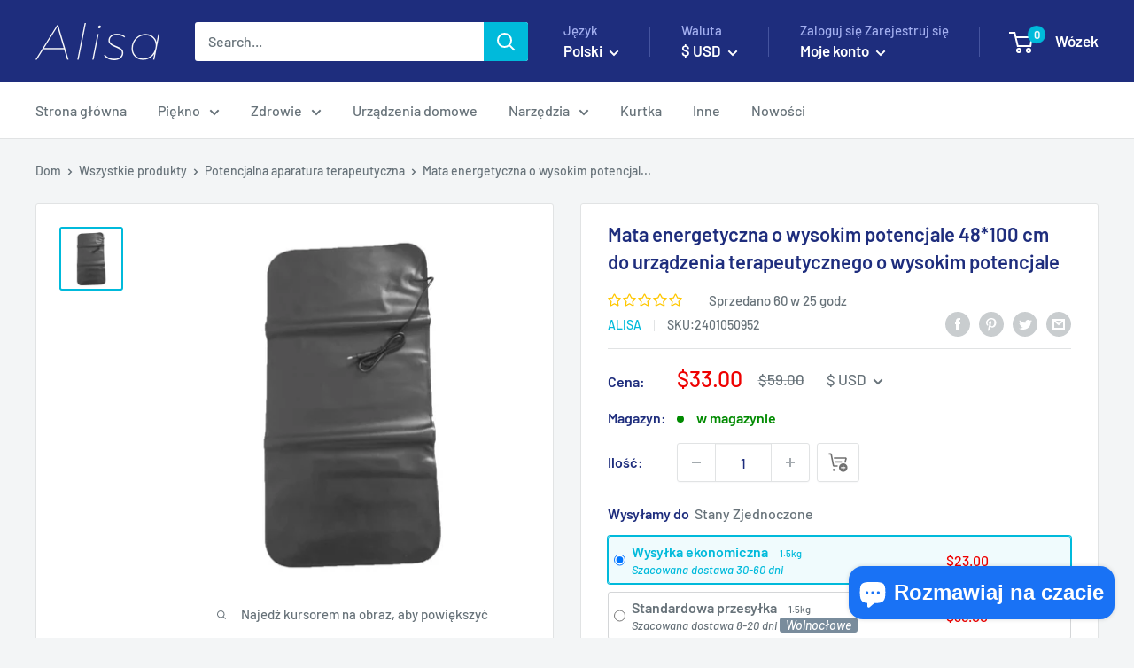

--- FILE ---
content_type: text/html; charset=utf-8
request_url: https://alisa.shop/pl/products/sleeping-pad-energy-pad-for-high-potential-therapy-machine
body_size: 94114
content:
<!doctype html>

<html class="no-js" lang="pl" dir="ltr">
  <head><!--Content in content_for_header -->
<!--LayoutHub-Embed--><link rel="stylesheet" type="text/css" href="data:text/css;base64," media="all"><!--/LayoutHub-Embed--><meta charset="utf-8">
    <meta name="viewport" content="width=device-width, initial-scale=1.0, height=device-height, minimum-scale=1.0, maximum-scale=1.0">
    <meta name="theme-color" content="#00badb">
    
    <meta name="naver-site-verification" content="c6d2aaaa46170570358fab35a612d1e1a4608cb5" />
    <meta name="webmoney" content="DA711327-BE26-4120-B179-44A9C08E2D0C"/><title>Podkładka energetyczna do Hiszpanii dla urządzeń o dużej mocy
</title><meta name="description" content="Podkładka energetyczna do spania może na niej leżeć w celu leczenia. jest prawie kompatybilny ze wszystkimi urządzeniami terapeutycznymi o wysokim potencjale"><link rel="canonical" href="https://alisa.shop/pl/products/sleeping-pad-energy-pad-for-high-potential-therapy-machine"><link rel="shortcut icon" href="//alisa.shop/cdn/shop/files/resizeApi_2_1_96x96.png?v=1614310028" type="image/png"><link rel="preload" as="style" href="//alisa.shop/cdn/shop/t/61/assets/theme.css?v=40680631792834982891749691861">
    <link rel="stylesheet" href="//alisa.shop/cdn/shop/t/61/assets/theme.css?v=40680631792834982891749691861" media="print" onload="this.media='all'">
    <noscript><link rel="stylesheet" href="//alisa.shop/cdn/shop/t/61/assets/theme.css?v=40680631792834982891749691861"></noscript>
    <link rel="preload" as="script" href="//alisa.shop/cdn/shop/t/61/assets/theme.js?v=104804829255233329511749691861">
    <link rel="preconnect" href="https://cdn.shopify.com">
    <link rel="preconnect" href="https://fonts.shopifycdn.com">
    <link rel="dns-prefetch" href="https://productreviews.shopifycdn.com">
    <link rel="dns-prefetch" href="https://ajax.googleapis.com">
    <link rel="dns-prefetch" href="https://maps.googleapis.com">
    <link rel="dns-prefetch" href="https://maps.gstatic.com">

    





















<meta property="og:type" content="product">
  <meta property="og:title" content="Mata energetyczna o wysokim potencjale 48*100 cm do urządzenia terapeutycznego o wysokim potencjale"><meta property="og:image" content="http://alisa.shop/cdn/shop/files/75757e3e0fbebd559b5f88f4f5d4961b.jpg?v=1704419804">
    <meta property="og:image:secure_url" content="https://alisa.shop/cdn/shop/files/75757e3e0fbebd559b5f88f4f5d4961b.jpg?v=1704419804">
    <meta property="og:image:width" content="1294">
    <meta property="og:image:height" content="1294"><meta property="product:price:amount" content="122">
  <meta property="product:price:currency" content="PLN"><meta property="og:description" content="Podkładka energetyczna do spania może na niej leżeć w celu leczenia. jest prawie kompatybilny ze wszystkimi urządzeniami terapeutycznymi o wysokim potencjale"><meta property="og:url" content="https://alisa.shop/pl/products/sleeping-pad-energy-pad-for-high-potential-therapy-machine">
<meta property="og:site_name" content="ALISA"><meta name="twitter:card" content="summary"><meta name="twitter:title" content="Mata energetyczna o wysokim potencjale 48*100 cm do urządzenia terapeutycznego o wysokim potencjale">
  <meta name="twitter:description" content="
 Jest prawie kompatybilny ze wszystkimi urządzeniami do terapii o wysokim potencjale. 
 Długość kabla: 1,5 metra.
 ">
  <meta name="twitter:image" content="https://alisa.shop/cdn/shop/files/75757e3e0fbebd559b5f88f4f5d4961b_600x600_crop_center.jpg?v=1704419804">
    <link rel="preload" href="//alisa.shop/cdn/fonts/barlow/barlow_n6.329f582a81f63f125e63c20a5a80ae9477df68e1.woff2" as="font" type="font/woff2" crossorigin><link rel="preload" href="//alisa.shop/cdn/fonts/barlow/barlow_n5.a193a1990790eba0cc5cca569d23799830e90f07.woff2" as="font" type="font/woff2" crossorigin><style>
  @font-face {
  font-family: Barlow;
  font-weight: 600;
  font-style: normal;
  font-display: swap;
  src: url("//alisa.shop/cdn/fonts/barlow/barlow_n6.329f582a81f63f125e63c20a5a80ae9477df68e1.woff2") format("woff2"),
       url("//alisa.shop/cdn/fonts/barlow/barlow_n6.0163402e36247bcb8b02716880d0b39568412e9e.woff") format("woff");
}

  @font-face {
  font-family: Barlow;
  font-weight: 500;
  font-style: normal;
  font-display: swap;
  src: url("//alisa.shop/cdn/fonts/barlow/barlow_n5.a193a1990790eba0cc5cca569d23799830e90f07.woff2") format("woff2"),
       url("//alisa.shop/cdn/fonts/barlow/barlow_n5.ae31c82169b1dc0715609b8cc6a610b917808358.woff") format("woff");
}

@font-face {
  font-family: Barlow;
  font-weight: 600;
  font-style: normal;
  font-display: swap;
  src: url("//alisa.shop/cdn/fonts/barlow/barlow_n6.329f582a81f63f125e63c20a5a80ae9477df68e1.woff2") format("woff2"),
       url("//alisa.shop/cdn/fonts/barlow/barlow_n6.0163402e36247bcb8b02716880d0b39568412e9e.woff") format("woff");
}

@font-face {
  font-family: Barlow;
  font-weight: 600;
  font-style: italic;
  font-display: swap;
  src: url("//alisa.shop/cdn/fonts/barlow/barlow_i6.5a22bd20fb27bad4d7674cc6e666fb9c77d813bb.woff2") format("woff2"),
       url("//alisa.shop/cdn/fonts/barlow/barlow_i6.1c8787fcb59f3add01a87f21b38c7ef797e3b3a1.woff") format("woff");
}


  @font-face {
  font-family: Barlow;
  font-weight: 700;
  font-style: normal;
  font-display: swap;
  src: url("//alisa.shop/cdn/fonts/barlow/barlow_n7.691d1d11f150e857dcbc1c10ef03d825bc378d81.woff2") format("woff2"),
       url("//alisa.shop/cdn/fonts/barlow/barlow_n7.4fdbb1cb7da0e2c2f88492243ffa2b4f91924840.woff") format("woff");
}

  @font-face {
  font-family: Barlow;
  font-weight: 500;
  font-style: italic;
  font-display: swap;
  src: url("//alisa.shop/cdn/fonts/barlow/barlow_i5.714d58286997b65cd479af615cfa9bb0a117a573.woff2") format("woff2"),
       url("//alisa.shop/cdn/fonts/barlow/barlow_i5.0120f77e6447d3b5df4bbec8ad8c2d029d87fb21.woff") format("woff");
}

  @font-face {
  font-family: Barlow;
  font-weight: 700;
  font-style: italic;
  font-display: swap;
  src: url("//alisa.shop/cdn/fonts/barlow/barlow_i7.50e19d6cc2ba5146fa437a5a7443c76d5d730103.woff2") format("woff2"),
       url("//alisa.shop/cdn/fonts/barlow/barlow_i7.47e9f98f1b094d912e6fd631cc3fe93d9f40964f.woff") format("woff");
}


  :root {
    --default-text-font-size : 15px;
    --base-text-font-size    : 16px;
    --heading-font-family    : Barlow, sans-serif;
    --heading-font-weight    : 600;
    --heading-font-style     : normal;
    --text-font-family       : Barlow, sans-serif;
    --text-font-weight       : 500;
    --text-font-style        : normal;
    --text-font-bolder-weight: 600;
    --text-link-decoration   : underline;

    --text-color               : #677279;
    --text-color-rgb           : 103, 114, 121;
    --heading-color            : #1e2d7d;
    --border-color             : #e1e3e4;
    --border-color-rgb         : 225, 227, 228;
    --form-border-color        : #d4d6d8;
    --accent-color             : #00badb;
    --accent-color-rgb         : 0, 186, 219;
    --link-color               : #00badb;
    --link-color-hover         : #00798e;
    --background               : #f3f5f6;
    --secondary-background     : #ffffff;
    --secondary-background-rgb : 255, 255, 255;
    --accent-background        : rgba(0, 186, 219, 0.08);

    --input-background: #ffffff;

    --error-color       : #ff0000;
    --error-background  : rgba(255, 0, 0, 0.07);
    --success-color     : #00aa00;
    --success-background: rgba(0, 170, 0, 0.11);

    --primary-button-background      : #00badb;
    --primary-button-background-rgb  : 0, 186, 219;
    --primary-button-text-color      : #ffffff;
    --secondary-button-background    : #1e2d7d;
    --secondary-button-background-rgb: 30, 45, 125;
    --secondary-button-text-color    : #ffffff;

    --header-background      : #1e2d7d;
    --header-text-color      : #ffffff;
    --header-light-text-color: #a3afef;
    --header-border-color    : rgba(163, 175, 239, 0.3);
    --header-accent-color    : #00badb;

    --footer-background-color:    #f3f5f6;
    --footer-heading-text-color:  #1e2d7d;
    --footer-body-text-color:     #677279;
    --footer-body-text-color-rgb: 103, 114, 121;
    --footer-accent-color:        #00badb;
    --footer-accent-color-rgb:    0, 186, 219;
    --footer-border:              1px solid var(--border-color);
    
    --flickity-arrow-color: #abb1b4;--product-on-sale-accent           : #ee0000;
    --product-on-sale-accent-rgb       : 238, 0, 0;
    --product-on-sale-color            : #ffffff;
    --product-in-stock-color           : #008a00;
    --product-low-stock-color          : #ee0000;
    --product-sold-out-color           : #8a9297;
    --product-custom-label-1-background: #008a00;
    --product-custom-label-1-color     : #ffffff;
    --product-custom-label-2-background: #00a500;
    --product-custom-label-2-color     : #ffffff;
    --product-review-star-color        : #ffbd00;

    --mobile-container-gutter : 20px;
    --desktop-container-gutter: 40px;

    /* Shopify related variables */
    --payment-terms-background-color: #f3f5f6;
  }
</style>

<script>
  // IE11 does not have support for CSS variables, so we have to polyfill them
  if (!(((window || {}).CSS || {}).supports && window.CSS.supports('(--a: 0)'))) {
    const script = document.createElement('script');
    script.type = 'text/javascript';
    script.src = 'https://cdn.jsdelivr.net/npm/css-vars-ponyfill@2';
    script.onload = function() {
      cssVars({});
    };

    document.getElementsByTagName('head')[0].appendChild(script);
  }
</script>


    <script>window.performance && window.performance.mark && window.performance.mark('shopify.content_for_header.start');</script><meta id="shopify-digital-wallet" name="shopify-digital-wallet" content="/7338131519/digital_wallets/dialog">
<meta name="shopify-checkout-api-token" content="8b3dbd037daa12cd55c4581957b70790">
<meta id="in-context-paypal-metadata" data-shop-id="7338131519" data-venmo-supported="false" data-environment="production" data-locale="pl_PL" data-paypal-v4="true" data-currency="USD">
<link rel="alternate" hreflang="x-default" href="https://alisa.shop/products/sleeping-pad-energy-pad-for-high-potential-therapy-machine">
<link rel="alternate" hreflang="uk" href="https://alisa.shop/uk/products/sleeping-pad-energy-pad-for-high-potential-therapy-machine">
<link rel="alternate" hreflang="tr" href="https://alisa.shop/tr/products/sleeping-pad-energy-pad-for-high-potential-therapy-machine">
<link rel="alternate" hreflang="es" href="https://alisa.shop/es/products/sleeping-pad-energy-pad-for-high-potential-therapy-machine">
<link rel="alternate" hreflang="fr" href="https://alisa.shop/fr/products/sleeping-pad-energy-pad-for-high-potential-therapy-machine">
<link rel="alternate" hreflang="ru" href="https://alisa.shop/ru/products/sleeping-pad-energy-pad-for-high-potential-therapy-machine">
<link rel="alternate" hreflang="ar" href="https://alisa.shop/ar/products/sleeping-pad-energy-pad-for-high-potential-therapy-machine">
<link rel="alternate" hreflang="pt" href="https://alisa.shop/pt/products/sleeping-pad-energy-pad-for-high-potential-therapy-machine">
<link rel="alternate" hreflang="de" href="https://alisa.shop/de/products/sleeping-pad-energy-pad-for-high-potential-therapy-machine">
<link rel="alternate" hreflang="he" href="https://alisa.shop/he/products/sleeping-pad-energy-pad-for-high-potential-therapy-machine">
<link rel="alternate" hreflang="hu" href="https://alisa.shop/hu/products/sleeping-pad-energy-pad-for-high-potential-therapy-machine">
<link rel="alternate" hreflang="it" href="https://alisa.shop/it/products/sleeping-pad-energy-pad-for-high-potential-therapy-machine">
<link rel="alternate" hreflang="ja" href="https://alisa.shop/ja/products/sleeping-pad-energy-pad-for-high-potential-therapy-machine">
<link rel="alternate" hreflang="ko" href="https://alisa.shop/ko/products/sleeping-pad-energy-pad-for-high-potential-therapy-machine">
<link rel="alternate" hreflang="ms" href="https://alisa.shop/ms/products/sleeping-pad-energy-pad-for-high-potential-therapy-machine">
<link rel="alternate" hreflang="nl" href="https://alisa.shop/nl/products/sleeping-pad-energy-pad-for-high-potential-therapy-machine">
<link rel="alternate" hreflang="pl" href="https://alisa.shop/pl/products/sleeping-pad-energy-pad-for-high-potential-therapy-machine">
<link rel="alternate" hreflang="id" href="https://alisa.shop/id/products/sleeping-pad-energy-pad-for-high-potential-therapy-machine">
<link rel="alternate" hreflang="mt" href="https://alisa.shop/mt/products/sleeping-pad-energy-pad-for-high-potential-therapy-machine">
<link rel="alternate" hreflang="sv" href="https://alisa.shop/sv/products/sleeping-pad-energy-pad-for-high-potential-therapy-machine">
<link rel="alternate" hreflang="pt-PT" href="https://alisa.shop/pt-pt/products/sleeping-pad-energy-pad-for-high-potential-therapy-machine">
<link rel="alternate" hreflang="en-CA" href="https://alisa.shop/en-ca/products/sleeping-pad-energy-pad-for-high-potential-therapy-machine">
<link rel="alternate" type="application/json+oembed" href="https://alisa.shop/pl/products/sleeping-pad-energy-pad-for-high-potential-therapy-machine.oembed">
<script async="async" src="/checkouts/internal/preloads.js?locale=pl-US"></script>
<script id="shopify-features" type="application/json">{"accessToken":"8b3dbd037daa12cd55c4581957b70790","betas":["rich-media-storefront-analytics"],"domain":"alisa.shop","predictiveSearch":true,"shopId":7338131519,"locale":"pl"}</script>
<script>var Shopify = Shopify || {};
Shopify.shop = "babyamy.myshopify.com";
Shopify.locale = "pl";
Shopify.currency = {"active":"USD","rate":"1.0"};
Shopify.country = "US";
Shopify.theme = {"name":"Blue Shopping Mall","id":149739831527,"schema_name":"Blue Shopping Mall","schema_version":"2.7.2","theme_store_id":null,"role":"main"};
Shopify.theme.handle = "null";
Shopify.theme.style = {"id":null,"handle":null};
Shopify.cdnHost = "alisa.shop/cdn";
Shopify.routes = Shopify.routes || {};
Shopify.routes.root = "/pl/";</script>
<script type="module">!function(o){(o.Shopify=o.Shopify||{}).modules=!0}(window);</script>
<script>!function(o){function n(){var o=[];function n(){o.push(Array.prototype.slice.apply(arguments))}return n.q=o,n}var t=o.Shopify=o.Shopify||{};t.loadFeatures=n(),t.autoloadFeatures=n()}(window);</script>
<script id="shop-js-analytics" type="application/json">{"pageType":"product"}</script>
<script defer="defer" async type="module" src="//alisa.shop/cdn/shopifycloud/shop-js/modules/v2/client.init-shop-cart-sync_AKflea9A.pl.esm.js"></script>
<script defer="defer" async type="module" src="//alisa.shop/cdn/shopifycloud/shop-js/modules/v2/chunk.common_CSj5SI7c.esm.js"></script>
<script type="module">
  await import("//alisa.shop/cdn/shopifycloud/shop-js/modules/v2/client.init-shop-cart-sync_AKflea9A.pl.esm.js");
await import("//alisa.shop/cdn/shopifycloud/shop-js/modules/v2/chunk.common_CSj5SI7c.esm.js");

  window.Shopify.SignInWithShop?.initShopCartSync?.({"fedCMEnabled":true,"windoidEnabled":true});

</script>
<script>(function() {
  var isLoaded = false;
  function asyncLoad() {
    if (isLoaded) return;
    isLoaded = true;
    var urls = ["https:\/\/d1bu6z2uxfnay3.cloudfront.net\/storage\/scripts\/babyamy.myshopify.com.20231212123958.scripttag.js?shop=babyamy.myshopify.com"];
    for (var i = 0; i < urls.length; i++) {
      var s = document.createElement('script');
      s.type = 'text/javascript';
      s.async = true;
      s.src = urls[i];
      var x = document.getElementsByTagName('script')[0];
      x.parentNode.insertBefore(s, x);
    }
  };
  if(window.attachEvent) {
    window.attachEvent('onload', asyncLoad);
  } else {
    window.addEventListener('load', asyncLoad, false);
  }
})();</script>
<script id="__st">var __st={"a":7338131519,"offset":28800,"reqid":"373b267a-c2f7-4f67-8f24-733be0d132ee-1764060989","pageurl":"alisa.shop\/pl\/products\/sleeping-pad-energy-pad-for-high-potential-therapy-machine","u":"c0751279905d","p":"product","rtyp":"product","rid":8603441922279};</script>
<script>window.ShopifyPaypalV4VisibilityTracking = true;</script>
<script id="form-persister">!function(){'use strict';const t='contact',e='new_comment',n=[[t,t],['blogs',e],['comments',e],[t,'customer']],o='password',r='form_key',c=['recaptcha-v3-token','g-recaptcha-response','h-captcha-response',o],s=()=>{try{return window.sessionStorage}catch{return}},i='__shopify_v',u=t=>t.elements[r],a=function(){const t=[...n].map((([t,e])=>`form[action*='/${t}']:not([data-nocaptcha='true']) input[name='form_type'][value='${e}']`)).join(',');var e;return e=t,()=>e?[...document.querySelectorAll(e)].map((t=>t.form)):[]}();function m(t){const e=u(t);a().includes(t)&&(!e||!e.value)&&function(t){try{if(!s())return;!function(t){const e=s();if(!e)return;const n=u(t);if(!n)return;const o=n.value;o&&e.removeItem(o)}(t);const e=Array.from(Array(32),(()=>Math.random().toString(36)[2])).join('');!function(t,e){u(t)||t.append(Object.assign(document.createElement('input'),{type:'hidden',name:r})),t.elements[r].value=e}(t,e),function(t,e){const n=s();if(!n)return;const r=[...t.querySelectorAll(`input[type='${o}']`)].map((({name:t})=>t)),u=[...c,...r],a={};for(const[o,c]of new FormData(t).entries())u.includes(o)||(a[o]=c);n.setItem(e,JSON.stringify({[i]:1,action:t.action,data:a}))}(t,e)}catch(e){console.error('failed to persist form',e)}}(t)}const f=t=>{if('true'===t.dataset.persistBound)return;const e=function(t,e){const n=function(t){return'function'==typeof t.submit?t.submit:HTMLFormElement.prototype.submit}(t).bind(t);return function(){let t;return()=>{t||(t=!0,(()=>{try{e(),n()}catch(t){(t=>{console.error('form submit failed',t)})(t)}})(),setTimeout((()=>t=!1),250))}}()}(t,(()=>{m(t)}));!function(t,e){if('function'==typeof t.submit&&'function'==typeof e)try{t.submit=e}catch{}}(t,e),t.addEventListener('submit',(t=>{t.preventDefault(),e()})),t.dataset.persistBound='true'};!function(){function t(t){const e=(t=>{const e=t.target;return e instanceof HTMLFormElement?e:e&&e.form})(t);e&&m(e)}document.addEventListener('submit',t),document.addEventListener('DOMContentLoaded',(()=>{const e=a();for(const t of e)f(t);var n;n=document.body,new window.MutationObserver((t=>{for(const e of t)if('childList'===e.type&&e.addedNodes.length)for(const t of e.addedNodes)1===t.nodeType&&'FORM'===t.tagName&&a().includes(t)&&f(t)})).observe(n,{childList:!0,subtree:!0,attributes:!1}),document.removeEventListener('submit',t)}))}()}();</script>
<script integrity="sha256-52AcMU7V7pcBOXWImdc/TAGTFKeNjmkeM1Pvks/DTgc=" data-source-attribution="shopify.loadfeatures" defer="defer" src="//alisa.shop/cdn/shopifycloud/storefront/assets/storefront/load_feature-81c60534.js" crossorigin="anonymous"></script>
<script data-source-attribution="shopify.dynamic_checkout.dynamic.init">var Shopify=Shopify||{};Shopify.PaymentButton=Shopify.PaymentButton||{isStorefrontPortableWallets:!0,init:function(){window.Shopify.PaymentButton.init=function(){};var t=document.createElement("script");t.src="https://alisa.shop/cdn/shopifycloud/portable-wallets/latest/portable-wallets.pl.js",t.type="module",document.head.appendChild(t)}};
</script>
<script data-source-attribution="shopify.dynamic_checkout.buyer_consent">
  function portableWalletsHideBuyerConsent(e){var t=document.getElementById("shopify-buyer-consent"),n=document.getElementById("shopify-subscription-policy-button");t&&n&&(t.classList.add("hidden"),t.setAttribute("aria-hidden","true"),n.removeEventListener("click",e))}function portableWalletsShowBuyerConsent(e){var t=document.getElementById("shopify-buyer-consent"),n=document.getElementById("shopify-subscription-policy-button");t&&n&&(t.classList.remove("hidden"),t.removeAttribute("aria-hidden"),n.addEventListener("click",e))}window.Shopify?.PaymentButton&&(window.Shopify.PaymentButton.hideBuyerConsent=portableWalletsHideBuyerConsent,window.Shopify.PaymentButton.showBuyerConsent=portableWalletsShowBuyerConsent);
</script>
<script data-source-attribution="shopify.dynamic_checkout.cart.bootstrap">document.addEventListener("DOMContentLoaded",(function(){function t(){return document.querySelector("shopify-accelerated-checkout-cart, shopify-accelerated-checkout")}if(t())Shopify.PaymentButton.init();else{new MutationObserver((function(e,n){t()&&(Shopify.PaymentButton.init(),n.disconnect())})).observe(document.body,{childList:!0,subtree:!0})}}));
</script>
<link id="shopify-accelerated-checkout-styles" rel="stylesheet" media="screen" href="https://alisa.shop/cdn/shopifycloud/portable-wallets/latest/accelerated-checkout-backwards-compat.css" crossorigin="anonymous">
<style id="shopify-accelerated-checkout-cart">
        #shopify-buyer-consent {
  margin-top: 1em;
  display: inline-block;
  width: 100%;
}

#shopify-buyer-consent.hidden {
  display: none;
}

#shopify-subscription-policy-button {
  background: none;
  border: none;
  padding: 0;
  text-decoration: underline;
  font-size: inherit;
  cursor: pointer;
}

#shopify-subscription-policy-button::before {
  box-shadow: none;
}

      </style>

<script>window.performance && window.performance.mark && window.performance.mark('shopify.content_for_header.end');</script>
    

       <!-- 显示引用lite youtube js-->
<link rel="stylesheet" href="//alisa.shop/cdn/shop/t/61/assets/lite-yt-embed.css?v=118210445208231151241749691861" media="print" onload="this.media='all'">

<script src="//alisa.shop/cdn/shop/t/61/assets/lite-yt-embed.js?v=103861642443636175211749691861" defer></script>
              <!-- 货币选择框 -->
<script src="//alisa.shop/cdn/shop/t/61/assets/currency-switcher.js?v=147142803782826265191749691861" defer></script>
          <!-- 货币选择框 -->
<script src="//alisa.shop/cdn/shop/t/61/assets/jquery-3.6.0.min.js?v=8324501383853434791749691861" defer></script>





    






















  <script type="application/ld+json">
  {
    "@context": "https://schema.org",
    "@type": "Product",
    "productID": 8603441922279,
    "offers": [{
          "@type": "Offer",
          "name": "Default Title",
          "availability":"https://schema.org/InStock",
          "price": 122.22,
          "priceCurrency": "PLN",
          "priceValidUntil": "2025-12-05","sku": "2401050952",
          "url": "/pl/products/sleeping-pad-energy-pad-for-high-potential-therapy-machine?variant=48422823657703",
          "hasMerchantReturnPolicy": {
          "@type": "MerchantReturnPolicy",
          "returnPolicyCategory": "https://schema.org/MerchantReturnFiniteReturnWindow",
          "merchantReturnDays": "15",
          "returnMethod": "https://schema.org/ReturnByMail",
          "inStoreReturnsOffered": false
          },
          "shippingDetails": {
            "@type": "OfferShippingDetails",
            "deliveryTime": {
              "@type": "ShippingDeliveryTime",
              "businessDays": {
                "@type": "OpeningHoursSpecification",
                "dayOfWeek": [
                  "https://schema.org/Monday",
                  "https://schema.org/Tuesday",
                  "https://schema.org/Wednesday",
                  "https://schema.org/Thursday",
                  "https://schema.org/Friday"
                ]
              },
              "transitTime": {
                "@type": "QuantitativeValue",
                "minValue": 5,
                "maxValue": 15,
                "unitCode": "d"
              },
            "handlingTime": {
            "@type": "QuantitativeValue",
            "minValue": 1,
            "maxValue": 4,
            "unitCode": "d"
          }
            }
          }
        }
],"aggregateRating": {
            "@type": "AggregateRating",
             "ratingValue": "5",
             "ratingCount": "8"
             },"brand": {
      "@type": "Brand",
      "name": "ALISA"
    },
    "name": "Mata energetyczna o wysokim potencjale 48*100 cm do urządzenia terapeutycznego o wysokim potencjale",
    "description": "\n Jest prawie kompatybilny ze wszystkimi urządzeniami do terapii o wysokim potencjale. \n Długość kabla: 1,5 metra.\n ",
    "category": "",
    "url": "/pl/products/sleeping-pad-energy-pad-for-high-potential-therapy-machine",
    "sku": "2401050952",
    "image": {
      "@type": "ImageObject",
      "url": "https://alisa.shop/cdn/shop/files/75757e3e0fbebd559b5f88f4f5d4961b.jpg?v=1704419804&width=1024",
      "image": "https://alisa.shop/cdn/shop/files/75757e3e0fbebd559b5f88f4f5d4961b.jpg?v=1704419804&width=1024",
      "name": "",
      "width": "1024",
      "height": "1024"
    }
  }
  </script>



  <script type="application/ld+json">
  {
    "@context": "https://schema.org",
    "@type": "BreadcrumbList",
  "itemListElement": [{
      "@type": "ListItem",
      "position": 1,
      "name": "Dom",
      "item": "https://alisa.shop"
    },{
          "@type": "ListItem",
          "position": 2,
          "name": "Mata energetyczna o wysokim potencjale 48*100 cm do urządzenia terapeutycznego o wysokim potencjale",
          "item": "https://alisa.shop/pl/products/sleeping-pad-energy-pad-for-high-potential-therapy-machine"
        }]
  }
  </script>



    <script>
      // This allows to expose several variables to the global scope, to be used in scripts
      window.theme = {
        pageType: "product",
        cartCount: 0,
        moneyFormat: "\u003cspan class=money\u003e${{amount}}\u003c\/span\u003e",
        moneyWithCurrencyFormat: "\u003cspan class=money\u003e${{amount}} USD\u003c\/span\u003e",
        currencyCodeEnabled: false,
        showDiscount: true,
        discountMode: "saving",
        searchMode: "product",
        searchUnavailableProducts: "last",
        cartType: "drawer"
      };

      window.routes = {
        rootUrl: "\/pl",
        rootUrlWithoutSlash: "\/pl",
        cartUrl: "\/pl\/cart",
        cartAddUrl: "\/pl\/cart\/add",
        cartChangeUrl: "\/pl\/cart\/change",
        searchUrl: "\/pl\/search",
        productRecommendationsUrl: "\/pl\/recommendations\/products"
      };

      window.languages = {
        productRegularPrice: "Normalna cena",
        productSalePrice: "Cena sprzedaży",
        collectionOnSaleLabel: "Zaoszczędź {{savings}}",
        productFormUnavailable: "Niedostępne",
        productFormAddToCart: "Dodaj do koszyka",
        productFormSoldOut: "Wyprzedane",
        productAdded: "Produkt został dodany do Twojego koszyka",
        productAddedShort: "Dodany!",
        shippingEstimatorNoResults: "Nie znaleziono wysyłki dla Twojego adresu.",
        shippingEstimatorOneResult: "Dla Twojego adresu obowiązuje jedna stawka wysyłki:",
        shippingEstimatorMultipleResults: "Dla Twojego adresu obowiązują {{count}} stawki wysyłki:",
        shippingEstimatorErrors: "Jest kilka błędów:"
      };

      window.lazySizesConfig = {
        loadHidden: false,
        hFac: 0.8,
        expFactor: 3,
        customMedia: {
          '--phone': '(max-width: 640px)',
          '--tablet': '(min-width: 641px) and (max-width: 1023px)',
          '--lap': '(min-width: 1024px)'
        }
      };

      document.documentElement.className = document.documentElement.className.replace('no-js', 'js');
    </script><script src="//alisa.shop/cdn/shop/t/61/assets/theme.js?v=104804829255233329511749691861" defer></script>
    <script src="//alisa.shop/cdn/shop/t/61/assets/custom.js?v=110000934947310123331749691861" defer></script><script>
        (function () {
          window.onpageshow = function() {
            // We force re-freshing the cart content onpageshow, as most browsers will serve a cache copy when hitting the
            // back button, which cause staled data
            document.documentElement.dispatchEvent(new CustomEvent('cart:refresh', {
              bubbles: true,
              detail: {scrollToTop: false}
            }));
          };
        })();
      </script>
    
    
    
    
    
	



 



    
<!-- BEGIN app block: shopify://apps/lai-product-reviews/blocks/appBlockEmbed/cad3c6c6-329e-4416-ba74-b79359b5b6e1 -->
<script>
    function getUrlParameterExt(sParam) {
        let sPageURL = window.location.search.substring(1);
        let sURLVariables= sPageURL.split('&');
        let sParameterName;
        let i;
        for (i = 0; i < sURLVariables.length; i++) {
            sParameterName = sURLVariables[i].split('=');

            if (sParameterName[0] === sParam) {
                return sParameterName[1] === undefined ? true : decodeURIComponent(reFixParamUrlFromMailExt(sParameterName[1]));
            }
        }
    };
    function reFixParamUrlFromMailExt(value) {
        return value ? value.replace(/\+/g, ' ') : value;
    };
    var scmCustomDataExt= {};
    if(getUrlParameterExt('lai-test') == '1'){
        scmCustomDataExt= {
            'cdn' : 'https://reviews-importer.test',
            'minJs' : false
        }
        var laiScriptTagGlobal =  {
            "url" : "https://reviews-importer.test/js/frontend/version-14/reviews-scripttag.js?version=4"
        };
    }
</script>
<!-- BEGIN app snippet: lang --><script>
    var scmCustomData = (typeof scmCustomData == "undefined" || scmCustomData == null) ? null : scmCustomData;
    var scmLanguage = (typeof scmLanguage == "undefined" || scmLanguage == null) ? `
  {
    "box_reviews": {
      "title_info": "Opinie klientów",
      "average_info": "z 5",
      "before_number": "Oparte na",
      "after_number": " Opinie",
      "all_reviews": "Wszystkie recenzje",
        "highlight_tab": "Recenzje innych produktów",
      "reviews_tab": "Opinie"
    },
    "box_write": {
      "title_write": "Napisać recenzję",
      "before_star": "Twoja ocena",
      "input_name": "Twoje imię",
      "input_email": "Twój email",
      "input_text_area": "Wpisz tutaj swoją opinię",
      "input_photo": "Dodaj zdjęcie",
      "button_write": "Dodaj recenzję",
      "write_cancel": "Anulować",
      "message_error_character": "Zastąp znak „&lt;,&gt;” odpowiednikiem",
      "message_error_file_upload": "Prześlij plik mniejszy niż 4 MB.",
      "message_error_video_upload": "Prześlij plik wideo mniejszy niż 50 MB",
      "message_error_type_media_upload": "Brak obsługi tego pliku.",
      "message_success": "Dziękuję!",
      "message_fail": "Przesłano bezskutecznie!",
       "purchase_to_leave_reviews": "Dokonaj zakupu za pomocą tego adresu e-mail, aby zostawić nam recenzje.",
      "log_in_to_leave_reviews": "Zaloguj się do konta, aby zostawić nam recenzje.",
      "purchase_to_a_specific_product": "Dokonaj zakupu tego produktu za pomocą tego adresu e-mail, aby zostawić nam recenzje."
    },
    "reviews_list": {
      "view_product": "Zobacz produkt",
      "read_more": "Czytaj więcej",
      "helpful": "Translation missing: pl.smart_aliexpress_review.reviews_list.helpful",
      "reply": "odpowiedział",
      "button_load_more": "Załaduj więcej",
      "purchased": "Zakupione"
    },
    "sort_box" : {
        "reviews": "Sortuj recenzje",
        "content": "Sortuj według treści",
        "pictures": "Sortuj według zdjęcia",
        "date": "Sortowanie według daty",
        "rating": "Sortuj według stawki"
    },
    "empty_page" : {
        "title": "Opinie klientów",
        "des": "Ten produkt nie ma recenzji. Bądź pierwszym, który to oceni"
    },
    "thank_you" : {
        "title": "Twoja opinia została przesłana!",
        "des": "Ta wiadomość zostanie automatycznie zamknięta za 8 sekund."
    },
    "discount": {
      "title": "Użyj poniższego kodu rabatowego, aby otrzymać {{discount_value}} zniżki na następny zakup",
      "des": "Wyślemy go również e-mailem",
      "action": "Kontynuować",
      "badge": "Uzyskaj zniżkę {{discount_value}}",
      "coupon_waiting_message": "Dziękujemy za recenzję naszego produktu. Kod rabatowy zostanie wysłany na Twój adres e-mail po zatwierdzeniu recenzji.",
      "photo": "Prześlij recenzje zdjęć, aby natychmiast uzyskać {{discount_value}} zniżki!"
    },
    "qa": {
        "qaAnswerField": "Twoja odpowiedź",
        "qaQuestionField": "Twoje pytanie",
        "qaTitle": "pytania",
        "qaFormTitle": "Zadać pytanie",
        "qaQuestionTitle": "Pytanie:",
        "qaAnswerTitle": "Odpowiedź:",
        "qaStoreOwnerBadge": "Właściciel sklepu",
        "qaPastBuyerBadge": "Były klient",
        "qaSuccessMessage": "Dziękuję!",
        "qaFailMessage": "Przesłano bezskutecznie!",
        "qaAskQuestionBtn": "Zadać pytanie",
        "qaSubmitQuestionBtn": "Prześlij pytanie",
        "qaSubmitAnswerBtn": "Prześlij odpowiedź",
        "qaReplyBtn": "Odpowiedź",
        "qaLoadMoreAnswerBtn": "Zobacz więcej odpowiedzi"
    }
  }` : scmLanguage;
</script><!-- END app snippet -->
<!-- BEGIN app snippet: appBlockEmbedVersion14 --><meta id="scm-reviews-shopSetting" data-shop='{"hasCssCustom":true,"starColor":"#ffbd00","starStyle":"star","textPrimary":"#000000","textSecondary":"#a3a3a3","font":"Nunito Sans","width":"1200px","reviewBg":"#ffffff","sort":"date","jsonLd":false,"itemPerLoad":5,"showVote":false,"voteColor":"#FF9C00","header_headerQuickLayout":"default-2","header_showStatistic":true,"header_avgRatingShape":"square","header_avgRatingColor":"#FF9C00","header_starArrange":"vertical","header_writeReviewBtnShape":"round","header_writeReviewBtnColor":"#FF9C00","header_writeReviewBtnTextColor":"#ffffff","header_submitBtnShape":"round","header_submitBtnColor":"#FF9C00","header_submitBtnTextColor":"#ffffff","header_reviewForm":false,"header_reviewFormat":"toggle","body_customerName":"full","body_customerAvatarShape":"round","body_customerAvatarDisplay":"text","body_verifyBadge":true,"body_verifyBadgeColor":"#FF9C00","body_showFlag":true,"body_flag":"retangle","body_layout":"list","body_bodyQuickLayout":"default-2","body_reviewPhoto":true,"body_date":false,"body_dateFormat":"MM-dd-yyyy","body_contentAlign":"left","body_bgReview":"#ffffff","lazyLoad":true,"isLimitContent":false,"limitContentCharacters":900,"highlightTabEnabled":false,"paginationType":"load-more","show_2_widget":false,"custom":false,"twoColumnsOnMobile":true,"hiddenNoneReviews":false,"useAutoRTL":true,"starRating_color":"#FFC700","starRating_SingularReview":"{{n}} review","starRating_PluralReview":"{{n}} reviews","starRating_EmptyReview":"No review","starRating_showText":false,"starRating_hideIfNoReviews":false,"showHiddenStar":"1","popSetting":{"state":false,"source":[],"clickType":"product","clickValue":"","rating":5,"photo":true,"content":true,"initialDelay":10,"delayBetween":10,"displayTime":5,"maxPopups":5,"repeatAfter":10,"pages":[],"position":"bottom-left","format":"horizontal","backgroundType":"solid","backgroundValue":"#5b69c3","starColor":"#fc9d01","showDate":true,"textFont":"Nunito Sans","textColor":"#ffffff","hideMobile":false},"popEnabled":false,"homepage_type":"default-4","homepage_layout":"grid","homepage_slider":true,"homepage_desktopItems":3,"homepage_smallDesktopItems":3,"homepage_tabletItems":2,"homepage_mobileItems":1,"homepage_autoSlider":false,"homepage_delaySlider":2000,"showSubmitImage":true,"checkSortReview":false,"canUseReviewPerLoad":false,"videosPerReview":false,"videoEnabled":false,"shopPlan":{"grid":true,"testimonial":true,"gallery":true,"cardCarousel":true,"highlight":true,"pop":false},"discountEnabled":false,"discountValue":"15%","loginRequireEnabled":false,"orderRequireEnabled":false,"orderProductRequireEnabled":false,"version":244,"minJs":true,"versionLiquid":"14","hostServer":"https:\/\/store.laireviews.com","hostLoadMore":"https:\/\/store.laireviews.com","host":"https:\/\/d1bu6z2uxfnay3.cloudfront.net","versionUpdate":"20250612015654","last_updated":false,"maxUploadFileSize":2,"showWatermark":false,"widgets":{"grid":{"layout":"default-4","itemPerLoadLayout":10,"source":"homePage"},"cardCarousel":{"layout":"default-4","source":"homePage","delay":2000,"auto_run":false},"testimonial":{"source":"homePage","delay":2000,"auto_run":false},"gallery":{"source":"happyPage"}},"groups":{"homePage":{"default":true,"includePhoto":false,"includeContent":false,"enabled":false},"happyPage":{"default":true,"includePhoto":false,"includeContent":false,"enabled":false},"highlightProductPage":{"default":true,"includePhoto":false,"includeContent":false,"enabled":true}},"customForms":[]}' data-qa-setting='{"qaEnabled":false,"qaIsOnlyShopCanAnswer":false,"qaStoreOwnerName":"Store owner","qaAnswersPerLoad":3,"qaQuestionsPerLoad":3,"qaAnswerCardBgColor":"#f6f6f6","qaPastBuyerBadgeColor":"#333333","qaStoreOwnerBadgeColor":"#8","qaAnswerCardLeftBorderColor":"#e5e5e5","qaAnswerCardLeftBorderWidth":"5px"}'>
<script>
    var dataShop=[];
    
        dataShop[`languages`]= `{"en":{"locale":"en","value":{"smartify_reviews_app_text":{"sort_box":{"date":"Sort by date","content":"Sort by content","reviews":"Sort reviews","pictures":"Sort by photo","rating":"Sort by rate"},"box_write":{"input_name":"Your name","before_star":"Your rating","input_email":"Your email","input_photo":"Add photo","title_write":"Write a review","button_write":"Submit review","message_fail":"Submitted unsuccessfully!","write_cancel":"Cancel","input_text_area":"Enter your feedback here","message_success":"Thank you!","message_error_character":"Please replace the '\u003c,\u003e' character with the equivalent character","message_error_file_upload":"Please upload a file smaller than 4MB.","message_error_video_upload":"Please upload a video file smaller than 50MB","message_error_type_media_upload":"Not support this file.","purchase_to_leave_reviews":"Please make a purchase by this email address to leave us reviews.","log_in_to_leave_reviews":"Please log in and use one email address that made a purchase to this store to leave us a review.","purchase_to_a_specific_product":"Please make a purchase for this product by this email address to leave us reviews."},"thank_you":{"des":"This message will automatically close in 8 seconds.","title":"Your review has been submitted!"},"empty_page":{"des":"This product has no review. Be the first one to review it","title":"Customer reviews"},"box_reviews":{"title_info":"Customer reviews","all_reviews":"All reviews","after_number":"reviews","average_info":"out of 5","before_number":"Based on","highlight_tab":"Reviews for other products","reviews_tab":"Reviews"},"reviews_list":{"reply":"replied","read_more":"Read more","view_product":"See product","button_load_more":"Load more","purchased":"Purchased"},"discount":{"action":"Continue","badge":"Get discount {{discount_value}} off","des":"We'll also send it by email","photo":"Upload photo reviews to get {{discount_value}} off discount instantly!","title":"Use the following discount code for {{discount_value}} off your next purchase","coupon_waiting_message":"Thank you for reviewing our product. The discount code will be sent to your email once the review is approved."},"qa":{"qaAnswerField":"Your answer","qaQuestionField":"Your question","qaTitle":"Questions","qaFormTitle":"Ask a question","qaQuestionTitle":"Question:","qaAnswerTitle":"Answer:","qaStoreOwnerBadge":"Store owner","qaPastBuyerBadge":"Past customer","qaSuccessMessage":"Thank you!","qaFailMessage":"Submitted unsuccessfully!","qaAskQuestionBtn":"Ask a question","qaSubmitQuestionBtn":"Submit question","qaSubmitAnswerBtn":"Submit answer","qaReplyBtn":"Reply","qaLoadMoreAnswerBtn":"See more answers"}}},"active":true}}`;
    
        dataShop[`qaSetting`]= `{"qaEnabled":false,"qaIsOnlyShopCanAnswer":false,"qaStoreOwnerName":"Store owner","qaAnswersPerLoad":3,"qaQuestionsPerLoad":3,"qaAnswerCardBgColor":"#f6f6f6","qaPastBuyerBadgeColor":"#333333","qaStoreOwnerBadgeColor":"#8","qaAnswerCardLeftBorderColor":"#e5e5e5","qaAnswerCardLeftBorderWidth":"5px"}`;
    
        dataShop[`reviews_happyPage`]= `"W3sicmV2aWV3cyI6IiIsImxvYWRNb3JlIjoiIn1d"`;
    
        dataShop[`reviews_highlightProductPage`]= `"[base64]"`;
    
        dataShop[`reviews_homePage`]= `"W3sicmV2aWV3cyI6IiIsImxvYWRNb3JlIjoiIn1d"`;
    
        dataShop[`shop_info_setting`]= `{"hasCssCustom":true,"starColor":"#ffbd00","starStyle":"star","textPrimary":"#000000","textSecondary":"#a3a3a3","font":"Nunito Sans","width":"1200px","reviewBg":"#ffffff","sort":"date","jsonLd":false,"itemPerLoad":5,"showVote":false,"voteColor":"#FF9C00","header_headerQuickLayout":"default-2","header_showStatistic":true,"header_avgRatingShape":"square","header_avgRatingColor":"#FF9C00","header_starArrange":"vertical","header_writeReviewBtnShape":"round","header_writeReviewBtnColor":"#FF9C00","header_writeReviewBtnTextColor":"#ffffff","header_submitBtnShape":"round","header_submitBtnColor":"#FF9C00","header_submitBtnTextColor":"#ffffff","header_reviewForm":false,"header_reviewFormat":"toggle","body_customerName":"full","body_customerAvatarShape":"round","body_customerAvatarDisplay":"text","body_verifyBadge":true,"body_verifyBadgeColor":"#FF9C00","body_showFlag":true,"body_flag":"retangle","body_layout":"list","body_bodyQuickLayout":"default-2","body_reviewPhoto":true,"body_date":false,"body_dateFormat":"MM-dd-yyyy","body_contentAlign":"left","body_bgReview":"#ffffff","lazyLoad":true,"isLimitContent":false,"limitContentCharacters":900,"highlightTabEnabled":false,"paginationType":"load-more","show_2_widget":false,"custom":false,"twoColumnsOnMobile":true,"hiddenNoneReviews":false,"useAutoRTL":true,"starRating_color":"#FFC700","starRating_SingularReview":"{{n}} review","starRating_PluralReview":"{{n}} reviews","starRating_EmptyReview":"No review","starRating_showText":false,"starRating_hideIfNoReviews":false,"showHiddenStar":"1","popSetting":{"state":false,"source":[],"clickType":"product","clickValue":"","rating":5,"photo":true,"content":true,"initialDelay":10,"delayBetween":10,"displayTime":5,"maxPopups":5,"repeatAfter":10,"pages":[],"position":"bottom-left","format":"horizontal","backgroundType":"solid","backgroundValue":"#5b69c3","starColor":"#fc9d01","showDate":true,"textFont":"Nunito Sans","textColor":"#ffffff","hideMobile":false},"popEnabled":false,"homepage_type":"default-4","homepage_layout":"grid","homepage_slider":true,"homepage_desktopItems":3,"homepage_smallDesktopItems":3,"homepage_tabletItems":2,"homepage_mobileItems":1,"homepage_autoSlider":false,"homepage_delaySlider":2000,"showSubmitImage":true,"checkSortReview":false,"canUseReviewPerLoad":false,"videosPerReview":false,"videoEnabled":false,"shopPlan":{"grid":true,"testimonial":true,"gallery":true,"cardCarousel":true,"highlight":true,"pop":false},"discountEnabled":false,"discountValue":"15%","loginRequireEnabled":false,"orderRequireEnabled":false,"orderProductRequireEnabled":false,"version":244,"minJs":true,"versionLiquid":"14","hostServer":"https:\/\/store.laireviews.com","hostLoadMore":"https:\/\/store.laireviews.com","host":"https:\/\/d1bu6z2uxfnay3.cloudfront.net","versionUpdate":"20250612015654","last_updated":false,"maxUploadFileSize":2,"showWatermark":false,"widgets":{"grid":{"layout":"default-4","itemPerLoadLayout":10,"source":"homePage"},"cardCarousel":{"layout":"default-4","source":"homePage","delay":2000,"auto_run":false},"testimonial":{"source":"homePage","delay":2000,"auto_run":false},"gallery":{"source":"happyPage"}},"groups":{"homePage":{"default":true,"includePhoto":false,"includeContent":false,"enabled":false},"happyPage":{"default":true,"includePhoto":false,"includeContent":false,"enabled":false},"highlightProductPage":{"default":true,"includePhoto":false,"includeContent":false,"enabled":true}},"customForms":[]}`;
    
    dataShop['customer']={
        "email" : "",
        "name"  : "",
        "order" : ""
    };
    dataShop['orders']= {};
    
    
    var scmCustomData = (typeof scmCustomData == "undefined" || scmCustomData == null) ? {} : scmCustomData;
    var dataShopFromLiquidLAI = (typeof dataShopFromLiquidLAI == "undefined" || dataShopFromLiquidLAI == null) ? {} : dataShopFromLiquidLAI;
    dataShopFromLiquidLAI= {
        "infoShop" : `{"hasCssCustom":true,"starColor":"#ffbd00","starStyle":"star","textPrimary":"#000000","textSecondary":"#a3a3a3","font":"Nunito Sans","width":"1200px","reviewBg":"#ffffff","sort":"date","jsonLd":false,"itemPerLoad":5,"showVote":false,"voteColor":"#FF9C00","header_headerQuickLayout":"default-2","header_showStatistic":true,"header_avgRatingShape":"square","header_avgRatingColor":"#FF9C00","header_starArrange":"vertical","header_writeReviewBtnShape":"round","header_writeReviewBtnColor":"#FF9C00","header_writeReviewBtnTextColor":"#ffffff","header_submitBtnShape":"round","header_submitBtnColor":"#FF9C00","header_submitBtnTextColor":"#ffffff","header_reviewForm":false,"header_reviewFormat":"toggle","body_customerName":"full","body_customerAvatarShape":"round","body_customerAvatarDisplay":"text","body_verifyBadge":true,"body_verifyBadgeColor":"#FF9C00","body_showFlag":true,"body_flag":"retangle","body_layout":"list","body_bodyQuickLayout":"default-2","body_reviewPhoto":true,"body_date":false,"body_dateFormat":"MM-dd-yyyy","body_contentAlign":"left","body_bgReview":"#ffffff","lazyLoad":true,"isLimitContent":false,"limitContentCharacters":900,"highlightTabEnabled":false,"paginationType":"load-more","show_2_widget":false,"custom":false,"twoColumnsOnMobile":true,"hiddenNoneReviews":false,"useAutoRTL":true,"starRating_color":"#FFC700","starRating_SingularReview":"{{n}} review","starRating_PluralReview":"{{n}} reviews","starRating_EmptyReview":"No review","starRating_showText":false,"starRating_hideIfNoReviews":false,"showHiddenStar":"1","popSetting":{"state":false,"source":[],"clickType":"product","clickValue":"","rating":5,"photo":true,"content":true,"initialDelay":10,"delayBetween":10,"displayTime":5,"maxPopups":5,"repeatAfter":10,"pages":[],"position":"bottom-left","format":"horizontal","backgroundType":"solid","backgroundValue":"#5b69c3","starColor":"#fc9d01","showDate":true,"textFont":"Nunito Sans","textColor":"#ffffff","hideMobile":false},"popEnabled":false,"homepage_type":"default-4","homepage_layout":"grid","homepage_slider":true,"homepage_desktopItems":3,"homepage_smallDesktopItems":3,"homepage_tabletItems":2,"homepage_mobileItems":1,"homepage_autoSlider":false,"homepage_delaySlider":2000,"showSubmitImage":true,"checkSortReview":false,"canUseReviewPerLoad":false,"videosPerReview":false,"videoEnabled":false,"shopPlan":{"grid":true,"testimonial":true,"gallery":true,"cardCarousel":true,"highlight":true,"pop":false},"discountEnabled":false,"discountValue":"15%","loginRequireEnabled":false,"orderRequireEnabled":false,"orderProductRequireEnabled":false,"version":244,"minJs":true,"versionLiquid":"14","hostServer":"https:\/\/store.laireviews.com","hostLoadMore":"https:\/\/store.laireviews.com","host":"https:\/\/d1bu6z2uxfnay3.cloudfront.net","versionUpdate":"20250612015654","last_updated":false,"maxUploadFileSize":2,"showWatermark":false,"widgets":{"grid":{"layout":"default-4","itemPerLoadLayout":10,"source":"homePage"},"cardCarousel":{"layout":"default-4","source":"homePage","delay":2000,"auto_run":false},"testimonial":{"source":"homePage","delay":2000,"auto_run":false},"gallery":{"source":"happyPage"}},"groups":{"homePage":{"default":true,"includePhoto":false,"includeContent":false,"enabled":false},"happyPage":{"default":true,"includePhoto":false,"includeContent":false,"enabled":false},"highlightProductPage":{"default":true,"includePhoto":false,"includeContent":false,"enabled":true}},"customForms":[]}`,
        "shopDomain" : `alisa.shop`,
        'templateCurrent' : 'product',
        "shopName" : `babyamy`,
        "templatePage" : 'product',
        "productMainId" : '8603441922279',
        "productMainInfo" : {},
        "tabReviews": '[base64]',
        "scmCustomData" : JSON.stringify(scmCustomData),
        "scmAccount" : {
            "email" : "",
            "name"  : "",
            "order" : ""
        },
        'current_language' : {
            'shop_locale' : {
                'locale' : "en"
            }
        },
        'dataShop' : dataShop
    }
    dataShopFromLiquidLAI['languages']= {"en":{"locale":"en","value":{"smartify_reviews_app_text":{"sort_box":{"date":"Sort by date","content":"Sort by content","reviews":"Sort reviews","pictures":"Sort by photo","rating":"Sort by rate"},"box_write":{"input_name":"Your name","before_star":"Your rating","input_email":"Your email","input_photo":"Add photo","title_write":"Write a review","button_write":"Submit review","message_fail":"Submitted unsuccessfully!","write_cancel":"Cancel","input_text_area":"Enter your feedback here","message_success":"Thank you!","message_error_character":"Please replace the '\u003c,\u003e' character with the equivalent character","message_error_file_upload":"Please upload a file smaller than 4MB.","message_error_video_upload":"Please upload a video file smaller than 50MB","message_error_type_media_upload":"Not support this file.","purchase_to_leave_reviews":"Please make a purchase by this email address to leave us reviews.","log_in_to_leave_reviews":"Please log in and use one email address that made a purchase to this store to leave us a review.","purchase_to_a_specific_product":"Please make a purchase for this product by this email address to leave us reviews."},"thank_you":{"des":"This message will automatically close in 8 seconds.","title":"Your review has been submitted!"},"empty_page":{"des":"This product has no review. Be the first one to review it","title":"Customer reviews"},"box_reviews":{"title_info":"Customer reviews","all_reviews":"All reviews","after_number":"reviews","average_info":"out of 5","before_number":"Based on","highlight_tab":"Reviews for other products","reviews_tab":"Reviews"},"reviews_list":{"reply":"replied","read_more":"Read more","view_product":"See product","button_load_more":"Load more","purchased":"Purchased"},"discount":{"action":"Continue","badge":"Get discount {{discount_value}} off","des":"We'll also send it by email","photo":"Upload photo reviews to get {{discount_value}} off discount instantly!","title":"Use the following discount code for {{discount_value}} off your next purchase","coupon_waiting_message":"Thank you for reviewing our product. The discount code will be sent to your email once the review is approved."},"qa":{"qaAnswerField":"Your answer","qaQuestionField":"Your question","qaTitle":"Questions","qaFormTitle":"Ask a question","qaQuestionTitle":"Question:","qaAnswerTitle":"Answer:","qaStoreOwnerBadge":"Store owner","qaPastBuyerBadge":"Past customer","qaSuccessMessage":"Thank you!","qaFailMessage":"Submitted unsuccessfully!","qaAskQuestionBtn":"Ask a question","qaSubmitQuestionBtn":"Submit question","qaSubmitAnswerBtn":"Submit answer","qaReplyBtn":"Reply","qaLoadMoreAnswerBtn":"See more answers"}}},"active":true}};
    dataShopFromLiquidLAI['current_language']= {"shop_locale":{"locale":"pl","enabled":true,"primary":false,"published":true}};
    dataShopFromLiquidLAI.productMainInfo['product']= {"id":8603441922279,"title":"Mata energetyczna o wysokim potencjale 48*100 cm do urządzenia terapeutycznego o wysokim potencjale","handle":"sleeping-pad-energy-pad-for-high-potential-therapy-machine","description":"\u003cfont style=\"vertical-align: inherit;\"\u003e\u003cfont style=\"vertical-align: inherit;\"\u003e\n Jest prawie kompatybilny ze wszystkimi urządzeniami do terapii o wysokim potencjale. \u003c\/font\u003e\u003c\/font\u003e\u003cbr\u003e\u003cfont style=\"vertical-align: inherit;\"\u003e\u003cfont style=\"vertical-align: inherit;\"\u003e\n Długość kabla: 1,5 metra.\n \u003c\/font\u003e\u003c\/font\u003e","published_at":"2024-01-05T09:56:39+08:00","created_at":"2024-01-05T09:56:39+08:00","vendor":"ALISA","type":"","tags":[],"price":3300,"price_min":3300,"price_max":3300,"available":true,"price_varies":false,"compare_at_price":5900,"compare_at_price_min":5900,"compare_at_price_max":5900,"compare_at_price_varies":false,"variants":[{"id":48422823657703,"title":"Default Title","option1":"Default Title","option2":null,"option3":null,"sku":"2401050952","requires_shipping":true,"taxable":false,"featured_image":null,"available":true,"name":"Mata energetyczna o wysokim potencjale 48*100 cm do urządzenia terapeutycznego o wysokim potencjale","public_title":null,"options":["Default Title"],"price":3300,"weight":1500,"compare_at_price":5900,"inventory_management":null,"barcode":"","requires_selling_plan":false,"selling_plan_allocations":[]}],"images":["\/\/alisa.shop\/cdn\/shop\/files\/75757e3e0fbebd559b5f88f4f5d4961b.jpg?v=1704419804"],"featured_image":"\/\/alisa.shop\/cdn\/shop\/files\/75757e3e0fbebd559b5f88f4f5d4961b.jpg?v=1704419804","options":["Title"],"media":[{"alt":null,"id":34169668862183,"position":1,"preview_image":{"aspect_ratio":1.0,"height":1294,"width":1294,"src":"\/\/alisa.shop\/cdn\/shop\/files\/75757e3e0fbebd559b5f88f4f5d4961b.jpg?v=1704419804"},"aspect_ratio":1.0,"height":1294,"media_type":"image","src":"\/\/alisa.shop\/cdn\/shop\/files\/75757e3e0fbebd559b5f88f4f5d4961b.jpg?v=1704419804","width":1294}],"requires_selling_plan":false,"selling_plan_groups":[],"content":"\u003cfont style=\"vertical-align: inherit;\"\u003e\u003cfont style=\"vertical-align: inherit;\"\u003e\n Jest prawie kompatybilny ze wszystkimi urządzeniami do terapii o wysokim potencjale. \u003c\/font\u003e\u003c\/font\u003e\u003cbr\u003e\u003cfont style=\"vertical-align: inherit;\"\u003e\u003cfont style=\"vertical-align: inherit;\"\u003e\n Długość kabla: 1,5 metra.\n \u003c\/font\u003e\u003c\/font\u003e"};
    
    var laiScriptTagGlobal = (typeof laiScriptTagGlobal == "undefined" || laiScriptTagGlobal == null) ?
        {
                "url" : "https://d1bu6z2uxfnay3.cloudfront.net/js/frontend/version-14/reviews-scripttag.min.js?version=4"
        }
        : laiScriptTagGlobal;
</script>
<script>
  var blockReviewPop= (typeof blockReviewPop == "undefined" || blockReviewPop == null) ? `` : blockReviewPop;
</script>
<script>
  ( function(){
      function loadScript(url, callback){
        let script = document.createElement("script");
        script.type = "text/javascript";
        if (script.readyState){  // IE
          script.onreadystatechange = function(){
            if (script.readyState == "loaded" || script.readyState == "complete"){
              script.onreadystatechange = null;
              callback();
            }
          };
        } else {  // Others
          script.onreadystatechange = callback;
          script.onload = callback;
        }
        script.setAttribute("id", "lai-script-tag");
        script.setAttribute("defer", "defer");
        script.src = url;
        let x = document.getElementsByTagName('script')[0]; x.parentNode.insertBefore(script, x);
      };
      if(window.attachEvent) {
          window.attachEvent('onload', function(){
              let laiScriptTag= (typeof laiScriptTagGlobal == "undefined" || laiScriptTagGlobal == null) ? {
                  'url' : "https://d1bu6z2uxfnay3.cloudfront.net/js/frontend/version-14/reviews-scripttag.min.js?version=4"
              } : laiScriptTagGlobal;
              let checkScriptLoaded= document.getElementById("lai-script-tag");
              if(!checkScriptLoaded){
                  loadScript(laiScriptTag.url,function(){
                  });
              }
          });
      } else {
          window.addEventListener('load', function(){
              let laiScriptTag= (typeof laiScriptTagGlobal == "undefined" || laiScriptTagGlobal == null) ? {
                  'url' : "https://d1bu6z2uxfnay3.cloudfront.net/js/frontend/version-14/reviews-scripttag.min.js?version=4"
              } : laiScriptTagGlobal;
              let checkScriptLoaded= document.getElementById("lai-script-tag");
              if(!checkScriptLoaded){
                  loadScript(laiScriptTag.url,function(){
                  });
              }
          }, false);
      }
    })();
</script>


    
<!-- END app snippet -->

<!-- END app block --><!-- BEGIN app block: shopify://apps/t-lab-ai-language-translate/blocks/custom_translations/b5b83690-efd4-434d-8c6a-a5cef4019faf --><!-- BEGIN app snippet: custom_translation_scripts --><script>
(()=>{var o=/\([0-9]+?\)$/,S=/\r?\n|\r|\t|\xa0|\u200B|\u200E|&nbsp;| /g,v=/<\/?[a-z][\s\S]*>/i,r=/^(https?:\/\/|\/\/)[^\s/$.?#].[^\s]*$/i,M=/\{\{\s*([a-zA-Z_]\w*)\s*\}\}/g,m=/\{\{\s*([a-zA-Z_]\w*)\s*\}\}/,t=/^(https:)?\/\/cdn\.shopify\.com\/(.+)\.(png|jpe?g|gif|webp|svgz?|bmp|tiff?|ico|avif)/i,e=/^(https:)?\/\/cdn\.shopify\.com/i,a=/\b(?:https?|ftp)?:?\/\/?[^\s\/]+\/[^\s]+\.(?:png|jpe?g|gif|webp|svgz?|bmp|tiff?|ico|avif)\b/i,_=/url\(['"]?(.*?)['"]?\)/,p="__label:",i=document.createElement("textarea"),u={t:["src","data-src","data-source","data-href","data-zoom","data-master","data-bg","base-src"],i:["srcset","data-srcset"],o:["href","data-href"],u:["href","data-href","data-src","data-zoom"]},g=16.67,s=function(n){return n.nodeType===Node.ELEMENT_NODE},l=function(n){return n.nodeType===Node.TEXT_NODE};function h(n){return t.test(n.trim())||a.test(n.trim())}function w(n){return(n=>(n=n.trim(),r.test(n)))(n)||e.test(n.trim())}var c=function(n){return!n||0===n.trim().length};function O(n){return i.innerHTML=n,i.value}function b(n){return k(O(n))}function k(n){return n.trim().replace(o,"").replace(S,"").trim()}var A=1e3;function C(n){n=n.trim().replace(S,"").replace(/&amp;/g,"&").replace(/&gt;/g,">").replace(/&lt;/g,"<").trim();return n.length>A?H(n):n}function j(n){return n.trim().toLowerCase().replace(/^https:/i,"")}function H(n){for(var r=5381,t=0;t<n.length;t++)r=(r<<5)+r^n.charCodeAt(t);return(r>>>0).toString(36)}function f(n){for(var r=document.createElement("template"),t=(r.innerHTML=n,["SCRIPT","IFRAME","OBJECT","EMBED","LINK","META"]),e=/^(on\w+|srcdoc|style)$/i,a=document.createTreeWalker(r.content,NodeFilter.SHOW_ELEMENT),i=a.nextNode();i;i=a.nextNode()){var o=i;if(t.includes(o.nodeName))o.remove();else for(var u=o.attributes.length-1;0<=u;--u)e.test(o.attributes[u].name)&&o.removeAttribute(o.attributes[u].name)}return r.innerHTML}var T=new Set(["img","picture","button","p","a","input"]),z=["div","span","a","p","h1","h2","h3","h4","h5","h6","ul","ol","li"];function d(n,r){for(var t=0,e=z;t<e.length;t++){var a=e[t];if(n.substring(r,r+a.length+1)==="<"+a)return 1}}function I(n,r,t){void 0===t&&(t=20);for(var e=n,a=0;e&&e.parentElement&&a<t;){for(var i=e.parentElement,o=0,u=r;o<u.length;o++)for(var s=u[o],l=0,c=s.l;l<c.length;l++){var f=c[l];switch(f.type){case"class":for(var d=0,v=i.classList;d<v.length;d++){var m=v[d];if(f.value.test(m))return s.label}break;case"id":if(i.id&&f.value.test(i.id))return s.label;break;case"attribute":if(i.hasAttribute(f.name)){if(!f.value)return s.label;var p=i.getAttribute(f.name);if(p&&f.value.test(p))return s.label}}}e=i,a++}return"unknown"}function R(n,r,t){if(1e3<n.length||1e3<r.length)return n===r;for(var e=0,a=0,i=!1;e<n.length&&a<r.length;){for(;" "===n[e]&&(0===e||">"!==n[e-1]);)e++;for(;" "===r[a]&&(0===a||">"!==r[a-1]);)a++;if(d(n,e)){for(;e<n.length&&">"!==n[e];)e++;for(e++;" "===n[e];)e++}if(d(r,a)){for(;a<r.length&&">"!==r[a];)a++;for(a++;" "===r[a];)a++}var o=((n,r,t)=>{for(var e=[0,0],a=Object.keys(t),i=0;i<a.length;i++){var o=a[i],u=t[o];if(n.startsWith(u,r)){e=[u.length,o.length];break}}return e})(r,a,t),u=o[0];if(u)a+=u,e+=o[1];else{if(n[e]!==r[a])return;i=!0,e++,a++}}return i&&e===n.length&&a===r.length}function y(n,r){var t,e,a;"function"==typeof window.fetch&&"AbortController"in window?(t=new AbortController,e=setTimeout(function(){return t.abort()},3e3),fetch(n,{credentials:"same-origin",signal:t.signal}).then(function(n){return clearTimeout(e),n.ok?n.json():Promise.reject(n)}).then(r).catch(console.error)):((a=new XMLHttpRequest).onreadystatechange=function(){4===a.readyState&&200===a.status&&r(JSON.parse(a.responseText))},a.open("GET",n,!0),a.timeout=3e3,a.send())}function N(){var c=/([^\s]+)\.(png|jpe?g|gif|webp|svgz?|bmp|tiff?|ico|avif)$/i,f=/_(\{width\}x*|\{width\}x\{height\}|\d{3,4}x\d{3,4}|\d{3,4}x|x\d{3,4}|pinco|icon|thumb|small|compact|medium|large|grande|original|master)(_crop_\w+)*(@[2-3]x)*(.progressive)*$/i,d=/^(https?|ftp|file):\/\//i;function t(n){var r,t="".concat(n.path).concat(n.v).concat(null!=(t=n.size)?t:"",".").concat(n.m);return n.p&&(t="".concat(n.path).concat(n.p,"/").concat(n.v).concat(null!=(r=n.size)?r:"",".").concat(n.m)),n.host&&(t="".concat(null!=(r=n.protocol)?r:"","//").concat(n.host).concat(t)),n.g&&(t+=n.g),t}return{h:function(n){var r=!0,t=(d.test(n)||n.startsWith("//")||(r=!1,n="https://example.com"+n),r);n.startsWith("//")&&(t=!1,n="https:"+n);try{new URL(n)}catch(n){return null}var e,a,i,o,u,s,n=new URL(n),l=n.pathname.split("/").filter(function(n){return n});return l.length<1||(a=l.pop(),e=null!=(e=l.pop())?e:null,null===(a=a.match(c)))?null:(s=a[1],a=a[2],i=s.match(f),o=s,(u=null)!==i&&(o=s.substring(0,i.index),u=i[0]),s=0<l.length?"/"+l.join("/")+"/":"/",{protocol:t?n.protocol:null,host:r?n.host:null,path:s,g:n.search,p:e,v:o,size:u,m:a,version:n.searchParams.get("v"),width:n.searchParams.get("width")})},T:t,S:function(n){return(n.p?"/".concat(n.p,"/"):"/").concat(n.v,".").concat(n.m)},M:function(n){return(n.p?"/".concat(n.p,"/"):"/").concat(n.v,".").concat(n.m,"?v=").concat(n.version||"0")},k:function(n,r){return t({protocol:r.protocol,host:r.host,path:r.path,g:r.g,p:r.p,v:r.v,size:n.size,m:r.m,version:r.version,width:r.width})}}}var x,D,E={},q={};function F(m,r){var p=new Map,g=new Map,h=new Map,t=new Map,e=new Map,a=new Map,i=new Map,o=function(n){return n.toLowerCase().replace(/[\s\W_]+/g,"")},u=new Set(r.A.map(o)),s=0,l=!1,c=!1,f=N();function d(n,r,t){u.has(o(n))||n&&r&&(t.set(n,r),l=!0)}function n(n,r){if(n&&n.trim()&&0!==p.size){var t=k(n),e=q[t];if(e&&(m.log("dictionary",'Overlapping text: "'.concat(n,'" related to html: "').concat(e,'"')),r)){e=r.outerHTML,r=(m.log("dictionary","Outer html:",e),(n=>{var t,e,a;return!n||!n.trim()||0===h.size?null:(t=C(n),null!=(n=h.get(t))?n:(e=null,a=Number.MAX_SAFE_INTEGER,h.forEach(function(n,r){-1!==r.indexOf(t)&&n.length<a&&(a=(e=n).length)}),e))})(e));if(r)return m.log("dictionary","Found outer html translation:",r),null}e=p.get(t);if(e)return e;var a=n;if(a&&a.trim()&&0!==g.size){for(var i,o,u,s=g.entries(),l=s.next();!l.done;){var c=l.value[0],f=l.value[1],d=a.trim().match(c);if(d&&1<d.length){i=c,o=f,u=d;break}l=s.next()}if(i&&o&&u){var v=u.slice(1),r=o.match(M);if(r&&r.length===v.length)return r.reduce(function(n,r,t){return n.replace(r,v[t])},o)}}}return null}function v(n){if(n&&n.trim()&&0!==h.size){var t=C(n),n=h.get(t);if(null!=n)return n;if(r.C){m.log("dictionary","Using custom html comparison for: ",t);var e=null;if(h.forEach(function(n,r){!e&&R(r,t,E)&&(e=n)}),e)return e}}return null}function w(n){if(n&&n.trim()&&0!==t.size){var r=j(n),r=t.get(r);if(r)return r;r=f.h(n);if(r){n=f.M(r).toLowerCase(),n=t.get(n);if(n)return n;n=f.S(r).toLowerCase(),r=t.get(n);if(r)return r}}return null}function b(n){return!n||!n.trim()||0===e.size||void 0===(n=e.get(k(n)))?null:n}function T(n){return!n||!n.trim()||0===a.size||void 0===(n=a.get(j(n)))?null:n}function y(n){var r;return!n||!n.trim()||0===i.size?null:null!=(r=i.get(k(n)))?r:(r=C(n),void 0!==(n=i.get(r))?n:null)}function x(){var n={_:p,O:g,j:h,H:t,I:e,N:a,D:i,q:l,R:s,F:E};return JSON.stringify(n,function(n,r){return r instanceof Map?Object.fromEntries(r.entries()):r})}return{L:function(n,r){d(n,r,p)},U:function(n,r){n&&r&&(n=new RegExp("^".concat(n,"$"),"s"),g.set(n,r),l=!0)},J:function(n,r){var t;n!==r&&(d((t=O(t=n).trim().replace(S,"").trim()).length>A?H(t):t,r,h),s=Math.max(s,n.length))},$:function(n,r){d(n,r,t),(n=f.h(n))&&(d(f.M(n).toLowerCase(),r,t),d(f.S(n).toLowerCase(),r,t))},P:function(n,r){d(n.replace("[img-alt]","").replace(S,"").trim(),r,e)},G:function(n,r){d(n,r,a)},B:function(n,r){c=!0,d(n,r,i)},W:function(){return m.log("dictionary","Translation dictionaries: ",x),h.forEach(function(n,t){p.forEach(function(n,r){t!==r&&-1!==t.indexOf(r)&&(E[r]=k(n),q[r]=t)})}),m.log("dictionary","appliedTextTranslations: ",JSON.stringify(E)),m.log("dictionary","overlappingTexts: ",JSON.stringify(q)),{q:l,V:c,Z:n,K:v,X:w,Y:b,nn:T,rn:y}}}}function L(n,r,t){function f(n,r){r=n.split(r);return 2===r.length?r[1].trim()?r:[r[0]]:[n]}var d=F(t,r);return n.forEach(function(n){if(n){var l,c=n.name,n=n.value;if(c&&n){if("string"==typeof n)try{l=JSON.parse(n)}catch(n){return void t.log("dictionary","Invalid metafield JSON for "+c,function(){return String(n)})}else l=n;l&&Object.keys(l).forEach(function(e){if(e){var n,r,t,a=l[e];if(a)if(e!==a)if(c.includes("judge"))t=b(e),d.B(t,a);else if(e.startsWith("[img-alt]"))d.P(e,a);else if(e.startsWith("[img-src]"))n=j(e.replace("[img-src]","")),d.$(n,a);else if(v.test(e))d.J(e,a);else if(h(e))n=j(e),d.$(n,a);else if(w(e))t=j(e),d.G(t,a);else if("/"===(n=(n=e).trim())[0]&&"/"!==n[1]&&(t=j(e),d.G(t,a),t=b(e),d.L(t,a)),m.test(e))(s=(t=e).match(M))&&0<s.length&&(r=t.replace(/[-\/\\^$*+?.()|[\]]/g,"\\$&"),s.forEach(function(n){r=r.replace(n,"(.*)")}),d.U(r,a));else if(e.startsWith(p))t=a.replace(p,""),s=e.replace(p,""),d.L(b(s),t);else{if("product_tags"===c)for(var i=0,o=["_",":"];i<o.length;i++){var u=(n=>{if(e.includes(n)){var r=f(e,n),t=f(a,n);if(r.length===t.length)return r.forEach(function(n,r){n!==t[r]&&(d.L(b(n),t[r]),d.L(b("".concat(n,":")),"".concat(t[r],":")))}),{value:void 0}}})(o[i]);if("object"==typeof u)return u.value}var s=b(e);s!==a&&d.L(s,a)}}})}}}),d.W()}function U(y,x){var e=[{label:"judge-me",l:[{type:"class",value:/jdgm/i},{type:"id",value:/judge-me/i},{type:"attribute",name:"data-widget-name",value:/review_widget/i}]}],a=N();function S(t,n,e){n.forEach(function(n){var r=t.getAttribute(n);r&&(r=n.includes("href")?e.nn(r):e.Z(r))&&t.setAttribute(n,r)})}function M(n,r,t){var e,a=n.getAttribute(r);a&&((e=i(a=j(a.split("&")[0]),t))?n.setAttribute(r,e):(e=t.nn(a))&&n.setAttribute(r,e))}function k(n,r,t){var e=n.getAttribute(r);e&&(e=((n,r)=>{var t=(n=n.split(",").filter(function(n){return null!=n&&""!==n.trim()}).map(function(n){var n=n.trim().split(/\s+/),r=n[0].split("?"),t=r[0],r=r[1],r=r?r.split("&"):[],e=((n,r)=>{for(var t=0;t<n.length;t++)if(r(n[t]))return n[t];return null})(r,function(n){return n.startsWith("v=")}),r=r.filter(function(n){return!n.startsWith("v=")}),n=n[1];return{url:t,version:e,tn:r.join("&"),size:n}}))[0].url;if(t=i(t=n[0].version?"".concat(t,"?").concat(n[0].version):t,r)){var e=a.h(t);if(e)return n.map(function(n){var r=n.url,t=a.h(r);return t&&(r=a.k(t,e)),n.tn&&(t=r.includes("?")?"&":"?",r="".concat(r).concat(t).concat(n.tn)),r=n.size?"".concat(r," ").concat(n.size):r}).join(",")}})(e,t))&&n.setAttribute(r,e)}function i(n,r){var t=a.h(n);return null===t?null:(n=r.X(n))?null===(n=a.h(n))?null:a.k(t,n):(n=a.S(t),null===(r=r.X(n))||null===(n=a.h(r))?null:a.k(t,n))}function A(n,r,t){var e,a,i,o;t.en&&(e=n,a=t.an,u.o.forEach(function(n){var r=e.getAttribute(n);if(!r)return!1;!r.startsWith("/")||r.startsWith("//")||r.startsWith(a)||(r="".concat(a).concat(r),e.setAttribute(n,r))})),i=n,t=u.u.slice(),o=r,t.forEach(function(n){var r,t=i.getAttribute(n);t&&(h(t)?(r=o.X(t))&&i.setAttribute(n,r):(r=o.nn(t))&&i.setAttribute(n,r))})}function C(r,t){var n,e,a,i,o;u.t.forEach(function(n){return M(r,n,t)}),u.i.forEach(function(n){return k(r,n,t)}),e="alt",a=t,(o=(n=r).getAttribute(e))&&((i=a.Y(o))?n.setAttribute(e,i):(i=a.Z(o))&&n.setAttribute(e,i))}return{on:function(n){return!(!n||!s(n)||x.un.includes((n=n).tagName.toLowerCase())||n.classList.contains("tl-switcher-container")||(n=n.parentNode)&&["SCRIPT","STYLE"].includes(n.nodeName.toUpperCase()))},sn:function(n){if(l(n)&&null!=(r=n.textContent)&&r.trim()){if(y.V)if("judge-me"===I(n,e,5)){var r=y.rn(n.textContent);if(r)return void(n.textContent=O(r))}var t,r=y.Z(n.textContent,n.parentElement||void 0);r&&(t=n.textContent.trim().replace(o,"").trim(),n.textContent=O(n.textContent.replace(t,r)))}},ln:function(n){if(!!c(n.textContent)||!n.innerHTML)return!1;if(y.V&&"judge-me"===I(n,e,5)){var r=y.rn(n.innerHTML);if(r)return n.innerHTML=f(r),!0}r=y.K(n.innerHTML);return!!r&&(n.innerHTML=f(r),!0)},cn:function(n){var r,t,e,a,i,o,u,s,l,c;switch(S(n,["data-label","title"],y),n.tagName.toLowerCase()){case"a":A(n,y,x);break;case"input":l=u=y,(c=(s=o=n).getAttribute("type"))&&("submit"===c||"button"===c)&&(c=s.getAttribute("value"),l=l.Z(c))&&s.setAttribute("value",l),S(o,["placeholder"],u);break;case"textarea":S(n,["placeholder"],y);break;case"img":C(n,y);break;case"picture":for(var f=y,d=n.childNodes,v=0;v<d.length;v++){var m=d[v];if(m.tagName)switch(m.tagName.toLowerCase()){case"source":k(m,"data-srcset",f),k(m,"srcset",f);break;case"img":C(m,f)}}break;case"div":s=c=y,(u=o=l=n)&&(o=o.style.backgroundImage||o.getAttribute("data-bg")||"")&&"none"!==o&&(o=o.match(_))&&o[1]&&(o=o[1],s=s.X(o))&&(u.style.backgroundImage='url("'.concat(s,'")')),a=l,i=c,["src","data-src","data-bg"].forEach(function(n){return M(a,n,i)}),["data-bgset"].forEach(function(n){return k(a,n,i)}),["data-href"].forEach(function(n){return S(a,[n],i)});break;case"button":t=y,(e=(r=n).getAttribute("value"))&&(t=t.Z(e))&&r.setAttribute("value",t);break;case"iframe":e=y,(t=(r=n).getAttribute("src"))&&(e=e.nn(t))&&r.setAttribute("src",e);break;case"video":for(var p=n,g=y,h=["src"],w=0;w<h.length;w++){var b=h[w],T=p.getAttribute(b);T&&(T=g.nn(T))&&p.setAttribute(b,T)}}},getImageTranslation:function(n){return i(n,y)}}}function J(s,l,c){t=l.fn,e=new WeakMap;var t,e,a={add:function(n){var r=Date.now()+t;e.set(n,r)},has:function(n){var r=null!=(r=e.get(n))?r:0;return!(Date.now()>=r&&(e.delete(n),1))}},i=[],o=[],f=[],d=[],u=2*g,v=3*g;function m(n){var r,t,e;n&&(n.nodeType===Node.TEXT_NODE&&s.on(n.parentElement)?s.sn(n):s.on(n)&&(n=n,s.cn(n),r=T.has(n.tagName.toLowerCase())||(r=(r=n).getBoundingClientRect(),t=window.innerHeight||document.documentElement.clientHeight,e=window.innerWidth||document.documentElement.clientWidth,t=r.top<=t&&0<=r.top+r.height,e=r.left<=e&&0<=r.left+r.width,t&&e),a.has(n)||(r?i:o).push(n)))}function p(n){if(c.log("messageHandler","Processing element:",n),s.on(n)){var r=s.ln(n);if(a.add(n),!r){var t=n.childNodes;c.log("messageHandler","Child nodes:",t);for(var e=0;e<t.length;e++)m(t[e])}}}requestAnimationFrame(function n(){for(var r=performance.now();0<i.length;){var t=i.shift();if(t&&!a.has(t)&&p(t),performance.now()-r>=v)break}requestAnimationFrame(n)}),requestAnimationFrame(function n(){for(var r=performance.now();0<o.length;){var t=o.shift();if(t&&!a.has(t)&&p(t),performance.now()-r>=u)break}requestAnimationFrame(n)}),l.dn&&requestAnimationFrame(function n(){for(var r=performance.now();0<f.length;){var t=f.shift();if(t&&s.cn(t),performance.now()-r>=u)break}requestAnimationFrame(n)}),l.vn&&requestAnimationFrame(function n(){for(var r=performance.now();0<d.length;){var t=d.shift();if(t&&s.sn(t),performance.now()-r>=u)break}requestAnimationFrame(n)});var n={subtree:!0,childList:!0,attributes:l.dn,characterData:l.vn};new MutationObserver(function(n){c.log("observer","Observer:",n);for(var r=0;r<n.length;r++){var t=n[r];switch(t.type){case"childList":for(var e=t.addedNodes,a=0;a<e.length;a++)m(e[a]);var i=t.target.childNodes;if(i.length<=10)for(var o=0;o<i.length;o++)m(i[o]);break;case"attributes":var u=t.target;s.on(u)&&u&&f.push(u);break;case"characterData":l.vn&&(u=t.target)&&u.nodeType===Node.TEXT_NODE&&d.push(u)}}}).observe(document.documentElement,n)}void 0===window.TranslationLab&&(window.TranslationLab={}),window.TranslationLab.CustomTranslations=(x=(()=>{var a;try{a=window.localStorage.getItem("tlab_debug_mode")||null}catch(n){a=null}return{log:function(n,r){for(var t=[],e=2;e<arguments.length;e++)t[e-2]=arguments[e];!a||"observer"===n&&"all"===a||("all"===a||a===n||"custom"===n&&"custom"===a)&&(n=t.map(function(n){if("function"==typeof n)try{return n()}catch(n){return"Error generating parameter: ".concat(n.message)}return n}),console.log.apply(console,[r].concat(n)))}}})(),D=null,{init:function(n,r){n&&!n.isPrimaryLocale&&n.translationsMetadata&&n.translationsMetadata.length&&(0<(r=((n,r,t,e)=>{function a(n,r){for(var t=[],e=2;e<arguments.length;e++)t[e-2]=arguments[e];for(var a=0,i=t;a<i.length;a++){var o=i[a];if(o&&void 0!==o[n])return o[n]}return r}var i=window.localStorage.getItem("tlab_feature_options"),o=null;if(i)try{o=JSON.parse(i)}catch(n){e.log("dictionary","Invalid tlab_feature_options JSON",String(n))}var t=a("useMessageHandler",!0,o,i=t),u=a("messageHandlerCooldown",2e3,o,i),s=a("localizeUrls",!1,o,i),l=a("processShadowRoot",!1,o,i),c=a("attributesMutations",!1,o,i),f=a("processCharacterData",!1,o,i),d=a("useCustomHtmlComparison",!1,o,i),v=a("excludedTemplates",[],o,i),o=a("phraseIgnoreList",[],o,i);return e.log("dictionary","useMessageHandler:",t),e.log("dictionary","messageHandlerCooldown:",u),e.log("dictionary","localizeUrls:",s),e.log("dictionary","processShadowRoot:",l),e.log("dictionary","attributesMutations:",c),e.log("dictionary","processCharacterData:",f),e.log("dictionary","useCustomHtmlComparison:",d),e.log("dictionary","excludedTemplates:",v),e.log("dictionary","phraseIgnoreList:",o),{un:["html","head","meta","script","noscript","style","link","canvas","svg","g","path","ellipse","br","hr"],locale:n,an:r,pn:t,fn:u,en:s,gn:l,dn:c,vn:f,C:d,mn:v,A:o}})(n.locale,n.an,r,x)).mn.length&&r.mn.includes(n.template)||(n=L(n.translationsMetadata,r,x),D=U(n,r),n.q&&(r.pn&&J(D,r,x),window.addEventListener("DOMContentLoaded",function(){function e(n){n=/\/products\/(.+?)(\?.+)?$/.exec(n);return n?n[1]:null}var n,r,t,a;(a=document.querySelector(".cbb-frequently-bought-selector-label-name"))&&"true"!==a.getAttribute("translated")&&(n=e(window.location.pathname))&&(r="https://".concat(window.location.host,"/products/").concat(n,".json"),t="https://".concat(window.location.host).concat(window.Shopify.routes.root,"products/").concat(n,".json"),y(r,function(n){a.childNodes.forEach(function(r){r.textContent===n.product.title&&y(t,function(n){r.textContent!==n.product.title&&(r.textContent=n.product.title,a.setAttribute("translated","true"))})})}),document.querySelectorAll('[class*="cbb-frequently-bought-selector-link"]').forEach(function(r){var n,t;"true"!==r.getAttribute("translated")&&(n=r.getAttribute("href"))&&(t=e(n))&&y("https://".concat(window.location.host).concat(window.Shopify.routes.root,"products/").concat(t,".json"),function(n){r.textContent!==n.product.title&&(r.textContent=n.product.title,r.setAttribute("translated","true"))})}))}))))},getImageTranslation:function(n){return x.log("dictionary","translationManager: ",D),D?D.getImageTranslation(n):null}})})();
</script><!-- END app snippet -->

<script>
  (function() {
    var ctx = {
      locale: 'pl',
      isPrimaryLocale: false,
      rootUrl: '/pl',
      translationsMetadata: [{},{"name":"product_options_variants","value":{"Size":"Rozmiar"}},{"name":"product_tags","value":{"808nm Diode Laser":"Laser diodowy 808nm","80K":"80 tys","Acupuncture":"Akupunktura","Acupuncture Point":"Punkt akupunkturowy","Acupuncture Therapy":"Terapia Akupunkturą","air Humidifier":"nawilżacz powietrza","Air Pressotherapy":"Presoterapia powietrzem","Air Pressure":"Ciśnienie powietrza","Air Pressure Massager":"Masażer ciśnieniowy","Anal Cleaner":"Środek do czyszczenia odbytu","anal douche":"dupek analny","Anal Shower":"Prysznic analny","Analysis":"Analiza","Analyzer":"Analizator","Anti-Ageing":"Przeciw starzeniu się","Anti-Cellulite":"Anty celulitowy","aqua dermabrasion":"dermabrazja wodna","Auricular point detector":"Detektor punktów usznych","Automatic Enema":"Automatyczna lewatywa","Beauty Device":"Urządzenie kosmetyczne","Beauty Machine":"Maszyna piękna","Bio-spectrum":"Biospektrum","Bio-Spectrum":"Bio-spektrum","Bio-spectrum Treatment Device":"Urządzenie do obróbki widma biologicznego","Biospectrum":"Biospektrum","Birthday Gift":"Prezent urodzinowy","Birthday Gifts":"Prezenty urodzinowe","Body Analyser":"Analizator ciała","Body Shaping":"Kształtujące sylwetkę","Body Slimming":"Wyszczuplanie ciała","Bubble":"Bańka","Bubbles":"Bąbelki","Carbon Laser Peel":"Peeling laserem węglowym","Cavitation":"Kawitacja","children's gifts":"prezenty dla dzieci","Children's Gifts":"Prezenty dla dzieci","Cleansing":"Oczyszczanie","Coolsculpting":"Coolsculpting","cryolipolysis":"kriolipoliza","Cryotherapy":"Krioterapia","cryotherapy facial machine":"urządzenie do krioterapii twarzy","Cyrotherapy":"Cyroterapia","Dcool":"Fajne","DCOOL":"COOL","Dcryo":"Kryo","deess":"dees","DEESS":"DEESS","diamond dermabrasion machine":"diamentowa maszyna do dermabrazji","Dome":"Kopuła","Door Eye Hole":"Otwór na oczy","Ear Acupuncture Therapy":"Terapia akupunkturą uszu","Electric Enema":"Lewatywa elektryczna","Electric Knife":"Nóż elektryczny","Electric Muscle Stimulator":"Elektryczny stymulator mięśni","Electrical Stimulation Acupuncture":"Akupunktura stymulacji elektrycznej","Electrical Stimulation Acupuncture Therapy":"Terapia akupunkturą elektrostymulacyjną","Electrical Stimulation Device":"Urządzenie do stymulacji elektrycznej","Electro Acupuncture":"Elektroakupunktura","Electro Acupuncture Stimulator":"Elektrostymulator do akupunktury","Electroacupuncture":"Elektroakupunktura","Electroacupuncture Massager":"Masażer do elektroakupunktury","Electrocardiogram":"Elektrokardiogram","Electrocardiogram Heart Monitor":"Elektrokardiogram Monitor pracy serca","Electrocautery":"Elektrokauteryzacja","Electromagnetic":"Elektromagnetyczny","Electronic acupuncture":"Elektroniczna akupunktura","Electronic moxibustion":"Elektroniczna ignitacja","Electroporation":"Elektroporacja","Electroporation Facial Machine":"Urządzenie do elektroporacji twarzy","electrotherapy":"elektroterapia","EMS":"karetka pogotowia ratunkowego","EMS Muscle Stimulator":"Stymulator mięśni EMS","Enema":"Lewatywa","Face Lifting":"Korekta twarzy","Facial Therapy":"Terapia twarzy","Far Infrared Heat Lamp":"Lampa grzewcza dalekiej podczerwieni","Fat Freeze":"Zamrożenie tłuszczu","Field Effect Belt":"Pas pola","Finger Training":"Trening palców","free shipping":"Darmowa dostawa","Free Shipping":"Darmowa dostawa","Freezing Slimming":"Zamrażanie Odchudzanie","G5 Cellulite Treatment":"G5 Leczenie cellulitu","Glove":"Rękawica","Gold":"Złoto","Gold Detectors":"Wykrywacze złota","gp592":"gp592","Gun":"Pistolet","HACI Five Element Needle":"Igła pięcioelementowa HACI","HACI Magnetic Cupping":"Bańki magnetyczne HACI","Haihua":"Haihua","Haihua cd-9":"Haihua cd-9","Haihua CD-9":"Haihua CD-9","Haihua QuickResult Therapeutic Apparatus":"Aparat terapeutyczny Haihua QuickResult","hair Analysis":"Analiza włosów","Hair Analyzer":"Analizator włosów","Hair Detector":"Wykrywacz włosów","Hair Growth Helmet":"Hełm na porost włosów","hair removal":"Depilacja","Hair Removal":"Depilacja","Handheld ECG Monitor":"Ręczny monitor EKG","Heart Monitor":"Monitor pracy serca","Heart Monitoring":"Monitorowanie serca","Heng Ming HM6805-I-5":"Heng Ming HM6805-I-5","Hernia":"Przepuklina","Hernia Belt":"Pas przepuklinowy","HIFU":"HIFU","High potential":"Wysoki potencjał","High Potential Therapeutic Equipment":"Sprzęt terapeutyczny o wysokim potencjale","high potential therapy":"Terapia o dużym potencjale","High potential therapy":"Terapia o dużym potencjale","HM6805-I-5":"HM6805-I-5","Home RF Skin Tightening Machine":"Domowa maszyna do napinania skóry RF","Hwato":"Hwato","Hydra":"Hydra","hydra dermabrasion machine":"maszyna do dermabrazji hydra","Hydrafacial":"Nawodnienie twarzy","Hydro":"hydro","Hydro Dermabrasion":"Hydrodermabrazja","Hydro-Dermabrasion":"Hydrodermabrazja","Hydrogen":"Wodór","Ice Blue":"Lodowy błękit","INDIBA":"INDYBA","Infrared Heat Lamp":"Lampa grzewcza na podczerwień","Intubation Model":"Model intubacyjny","Iontophoresis":"Jontoforeza","ipl":"ipl","IPL":"IPL","IPL Hair Removal":"Depilacja IPL","Iridology Camera":"Aparat do irydologii","Iridoscope":"Irydoskop","Iris":"Irys","Jacket":"Kurtka","jet peel machine":"maszyna do obierania strumieniowego","Knee Air Compression Massager":"Masażer kompresyjny do kolan","Knee Massager":"Masażer do kolan","Knee Pain Physical Therapy":"Fizjoterapia bólu kolana","Laser Cap":"Czapka laserowa","Laser Carbon cream":"Laserowy krem ​​węglowy","Laser Carbon Cream":"Laserowy Krem Węglowy","Laser Carbon Gel ":"Laserowy żel węglowy","Laser Hair Removal":"Laserowe usuwanie włosów","Laser Knee Massager":"Laserowy masażer do kolan","Laser Knee Therapy":"Laserowa terapia kolana","Laser Knee treatment":"Laserowe leczenie kolana","Laser Tattoo Removal":"Laserowe usuwanie tatuaży","Leisure Jacket":"Kurtka rekreacyjna","Light Therapy":"Terapia Światłem","Lipo cavitation":"Kawitacja lipo","Lipo Laser":"lipolaser","liposonixs":"liposoniksy","Lumbar":"Lędźwiowy","Lymphatic":"Limfatyczny","Lymphatic Drainage":"Drenaż limfatyczny","Lymphatic Drainage Machine":"Maszyna do drenażu limfatycznego","Magic":"magia","Manual meat":"Ręczne mięso","Mask":"Maska","Massage Glove":"Rękawica do masażu","Massager":"Masażer","Meso Therapy Device":"Urządzenie do Mezoterapii","MesoGun":"MesoGun","Mesotherapy":"Mezoterapia","mesotherapy gun":"pistolet do mezoterapii","Mesotherapy Gun":"Pistolet do mezoterapii","Metal Detector":"Wykrywacz metali","Microcomputer Acupuncture Therapy":"Terapia akupunkturą mikrokomputerową","microcomputer therapy apparatus":"aparat do terapii mikrokomputerowej","Microdermabrasion":"Mikrodermabrazja","Mineral Therapy":"Terapia mineralna","Model":"Model","Motorcycle Jacket":"Kurtka motocyklowa","Moxa":"moksa","moxibustion":"ignitacja","Music Tesla coil":"Muzyczna cewka Tesli","Muslim Watch":"Zegarek muzułmański","Nail Art Printer":"Drukarka do paznokci","Nail printer":"Drukarka do paznokci","Nail Printing Machine":"Maszyna do drukowania paznokci","Needle":"Igła","O2toderm":"O2toderma","O2toDerm":"O2toDerm","O2ToDerm Oxygen Dome":"Kopuła tlenowa O2ToDerm","OPT Hair Removal":"Depilacja OPT","Oxygen":"Tlen","Oxygen jet":"Strumień tlenu","Oxygen Jet Peel":"Peeling tlenowy","oxygen machine":"maszyna tlenowa","Pain Relief":"Przeciwbólowy","PDT":"PDT","PDT Therapy":"Terapia PDT","Peephole Door":"Wizjer Drzwi","Pestle Needle":"Igła tłuczka","Physical Therapy":"Fizykoterapia","Physiotherapy":"Fizjoterapia","Picosecond":"Pikosekunda","Plasma Pen":"Długopisy plazmowe","Pressotherapy":"Presoterapia","Pressotherapy Machine":"Maszyna do presoterapii","Prostate":"Prostata","Prostatic":"Prostatyczny","Quantum":"Kwant","Quantum Analyzer":"Analizator kwantowy","Racing Jacket":"Kurtka wyścigowa","Radio Frequency":"Częstotliwość radiowa","Reduce Fat":"Zmniejsz tłuszcz","Rejuvenation":"Odmłodzenie","RF":"RF","Robot Glove":"Rękawica robota","Robotic Gloves":"Rękawice Robotyczne","Russian Waves":"Rosyjskie fale","Sauna":"Sauna","SDZ-V":"SDZ-V","shockwave":"fala uderzeniowa","Shockwave":"fala uderzeniowa","SHR Hair Removal":"Depilacja SHR","Shunhe":"Shunhe","Signal Filter":"Filtr sygnału","skin analysis":"analiza skóry","Skin Analyzer":"Analizator skóry","Skin Care":"Ochrona skóry","Skin Detector":"Wykrywacz skóry","Slimming":"Odchudzanie","Smart Moxa":"Inteligentna Moksa","smokeless moxibustion":"moxiterapia bezdymna","Smrt Ice Blue":"Inteligentny lodowy błękit","specific electromagnetic spectrum":"specyficzne widmo elektromagnetyczne","Spectrum":"Widmo","Spectrum Therapy":"Terapia widmowa","Stimulator Therapy Device":"Urządzenie do terapii stymulatorami","Stroke":"Udar","stroke glove":"rękawica uderzeniowa","Stroke Recovery Glove":"Rękawica regeneracyjna po udarze","tdp":"tdp","TDP":"TDP","TDP Far Infrared Heat Lamp":"Lampa grzewcza dalekiej podczerwieni TDP","tdp lamp":"lampa tdp","TDP Lamp":"Lampa TDP","Tesla coil":"cewka Tesli","tianxun":"tianxun","toy":"zabawka","Toys":"Zabawki","Training glove":"Rękawica treningowa","Treatment Arthritis":"Leczenie Zapalenie stawów","Treatment of Rheumatoid":"Leczenie reumatoidalne","Ultrasonic":"Ultradźwiękowy","Ultrasonic Cavitation":"Kawitacja ultradźwiękowa","Ultrasonic Therapy":"Terapia ultradźwiękowa","Ultrasound":"Ultradźwięk","Vagina Cleaner":"Środek do czyszczenia pochwy","Vagina Cleaning":"Czyszczenie pochwy","Vaginal Cleaner":"Środek do czyszczenia pochwy","vein finder":"wyszukiwarka żył","Vein Finder":"Wyszukiwarka żył","vein imaging":"obrazowanie żył","Vein Imaging":"Obrazowanie żył","Vein Removal":"Usuwanie żył","Vein Viewer":"Przeglądarka żył","veins":"żyły","Veins Removal":"Usuwanie żył","Veins Treatment":"Leczenie żył","VelaShape":"VelaShape","Vessels Removal":"Usuwanie naczyń","Weight Loss":"Utrata masy ciała","xiaohuatuo":"xiaohuatuo","Yangcheng":"Yangcheng","YANGCHENG":"YANGCHENG","YANGCHENG YC-81B":"YANGCHENG YC-81B","YANGCHENG YC-81C":"YANGCHENG YC-81C","YC-81B":"YC-81B","YC-81C":"YC-81C","YingDi":"Ying Di","Zeus":"Zeus","Zhoulin":"Zhoulin"}},{"name":"images","value":{}},{"name":"judge-me-product-review","value":null}],
      template: "product",
    };
    var settings = null;
    TranslationLab.CustomTranslations.init(ctx, settings);
  })()
</script>


<!-- END app block --><!-- BEGIN app block: shopify://apps/seoant-ai-seo/blocks/seoant-core/8e57283b-dcb0-4f7b-a947-fb5c57a0d59d -->
<!--SEOAnt Core By SEOAnt Teams, v0.1.6 START -->







    <!-- BEGIN app snippet: Product-JSON-LD --><!-- END app snippet -->


<!-- SON-LD generated By SEOAnt END -->



<!-- Start : SEOAnt BrokenLink Redirect --><script type="text/javascript">
    !function(t){var e={};function r(n){if(e[n])return e[n].exports;var o=e[n]={i:n,l:!1,exports:{}};return t[n].call(o.exports,o,o.exports,r),o.l=!0,o.exports}r.m=t,r.c=e,r.d=function(t,e,n){r.o(t,e)||Object.defineProperty(t,e,{enumerable:!0,get:n})},r.r=function(t){"undefined"!==typeof Symbol&&Symbol.toStringTag&&Object.defineProperty(t,Symbol.toStringTag,{value:"Module"}),Object.defineProperty(t,"__esModule",{value:!0})},r.t=function(t,e){if(1&e&&(t=r(t)),8&e)return t;if(4&e&&"object"===typeof t&&t&&t.__esModule)return t;var n=Object.create(null);if(r.r(n),Object.defineProperty(n,"default",{enumerable:!0,value:t}),2&e&&"string"!=typeof t)for(var o in t)r.d(n,o,function(e){return t[e]}.bind(null,o));return n},r.n=function(t){var e=t&&t.__esModule?function(){return t.default}:function(){return t};return r.d(e,"a",e),e},r.o=function(t,e){return Object.prototype.hasOwnProperty.call(t,e)},r.p="",r(r.s=11)}([function(t,e,r){"use strict";var n=r(2),o=Object.prototype.toString;function i(t){return"[object Array]"===o.call(t)}function a(t){return"undefined"===typeof t}function u(t){return null!==t&&"object"===typeof t}function s(t){return"[object Function]"===o.call(t)}function c(t,e){if(null!==t&&"undefined"!==typeof t)if("object"!==typeof t&&(t=[t]),i(t))for(var r=0,n=t.length;r<n;r++)e.call(null,t[r],r,t);else for(var o in t)Object.prototype.hasOwnProperty.call(t,o)&&e.call(null,t[o],o,t)}t.exports={isArray:i,isArrayBuffer:function(t){return"[object ArrayBuffer]"===o.call(t)},isBuffer:function(t){return null!==t&&!a(t)&&null!==t.constructor&&!a(t.constructor)&&"function"===typeof t.constructor.isBuffer&&t.constructor.isBuffer(t)},isFormData:function(t){return"undefined"!==typeof FormData&&t instanceof FormData},isArrayBufferView:function(t){return"undefined"!==typeof ArrayBuffer&&ArrayBuffer.isView?ArrayBuffer.isView(t):t&&t.buffer&&t.buffer instanceof ArrayBuffer},isString:function(t){return"string"===typeof t},isNumber:function(t){return"number"===typeof t},isObject:u,isUndefined:a,isDate:function(t){return"[object Date]"===o.call(t)},isFile:function(t){return"[object File]"===o.call(t)},isBlob:function(t){return"[object Blob]"===o.call(t)},isFunction:s,isStream:function(t){return u(t)&&s(t.pipe)},isURLSearchParams:function(t){return"undefined"!==typeof URLSearchParams&&t instanceof URLSearchParams},isStandardBrowserEnv:function(){return("undefined"===typeof navigator||"ReactNative"!==navigator.product&&"NativeScript"!==navigator.product&&"NS"!==navigator.product)&&("undefined"!==typeof window&&"undefined"!==typeof document)},forEach:c,merge:function t(){var e={};function r(r,n){"object"===typeof e[n]&&"object"===typeof r?e[n]=t(e[n],r):e[n]=r}for(var n=0,o=arguments.length;n<o;n++)c(arguments[n],r);return e},deepMerge:function t(){var e={};function r(r,n){"object"===typeof e[n]&&"object"===typeof r?e[n]=t(e[n],r):e[n]="object"===typeof r?t({},r):r}for(var n=0,o=arguments.length;n<o;n++)c(arguments[n],r);return e},extend:function(t,e,r){return c(e,(function(e,o){t[o]=r&&"function"===typeof e?n(e,r):e})),t},trim:function(t){return t.replace(/^\s*/,"").replace(/\s*$/,"")}}},function(t,e,r){t.exports=r(12)},function(t,e,r){"use strict";t.exports=function(t,e){return function(){for(var r=new Array(arguments.length),n=0;n<r.length;n++)r[n]=arguments[n];return t.apply(e,r)}}},function(t,e,r){"use strict";var n=r(0);function o(t){return encodeURIComponent(t).replace(/%40/gi,"@").replace(/%3A/gi,":").replace(/%24/g,"$").replace(/%2C/gi,",").replace(/%20/g,"+").replace(/%5B/gi,"[").replace(/%5D/gi,"]")}t.exports=function(t,e,r){if(!e)return t;var i;if(r)i=r(e);else if(n.isURLSearchParams(e))i=e.toString();else{var a=[];n.forEach(e,(function(t,e){null!==t&&"undefined"!==typeof t&&(n.isArray(t)?e+="[]":t=[t],n.forEach(t,(function(t){n.isDate(t)?t=t.toISOString():n.isObject(t)&&(t=JSON.stringify(t)),a.push(o(e)+"="+o(t))})))})),i=a.join("&")}if(i){var u=t.indexOf("#");-1!==u&&(t=t.slice(0,u)),t+=(-1===t.indexOf("?")?"?":"&")+i}return t}},function(t,e,r){"use strict";t.exports=function(t){return!(!t||!t.__CANCEL__)}},function(t,e,r){"use strict";(function(e){var n=r(0),o=r(19),i={"Content-Type":"application/x-www-form-urlencoded"};function a(t,e){!n.isUndefined(t)&&n.isUndefined(t["Content-Type"])&&(t["Content-Type"]=e)}var u={adapter:function(){var t;return("undefined"!==typeof XMLHttpRequest||"undefined"!==typeof e&&"[object process]"===Object.prototype.toString.call(e))&&(t=r(6)),t}(),transformRequest:[function(t,e){return o(e,"Accept"),o(e,"Content-Type"),n.isFormData(t)||n.isArrayBuffer(t)||n.isBuffer(t)||n.isStream(t)||n.isFile(t)||n.isBlob(t)?t:n.isArrayBufferView(t)?t.buffer:n.isURLSearchParams(t)?(a(e,"application/x-www-form-urlencoded;charset=utf-8"),t.toString()):n.isObject(t)?(a(e,"application/json;charset=utf-8"),JSON.stringify(t)):t}],transformResponse:[function(t){if("string"===typeof t)try{t=JSON.parse(t)}catch(e){}return t}],timeout:0,xsrfCookieName:"XSRF-TOKEN",xsrfHeaderName:"X-XSRF-TOKEN",maxContentLength:-1,validateStatus:function(t){return t>=200&&t<300},headers:{common:{Accept:"application/json, text/plain, */*"}}};n.forEach(["delete","get","head"],(function(t){u.headers[t]={}})),n.forEach(["post","put","patch"],(function(t){u.headers[t]=n.merge(i)})),t.exports=u}).call(this,r(18))},function(t,e,r){"use strict";var n=r(0),o=r(20),i=r(3),a=r(22),u=r(25),s=r(26),c=r(7);t.exports=function(t){return new Promise((function(e,f){var l=t.data,p=t.headers;n.isFormData(l)&&delete p["Content-Type"];var h=new XMLHttpRequest;if(t.auth){var d=t.auth.username||"",m=t.auth.password||"";p.Authorization="Basic "+btoa(d+":"+m)}var y=a(t.baseURL,t.url);if(h.open(t.method.toUpperCase(),i(y,t.params,t.paramsSerializer),!0),h.timeout=t.timeout,h.onreadystatechange=function(){if(h&&4===h.readyState&&(0!==h.status||h.responseURL&&0===h.responseURL.indexOf("file:"))){var r="getAllResponseHeaders"in h?u(h.getAllResponseHeaders()):null,n={data:t.responseType&&"text"!==t.responseType?h.response:h.responseText,status:h.status,statusText:h.statusText,headers:r,config:t,request:h};o(e,f,n),h=null}},h.onabort=function(){h&&(f(c("Request aborted",t,"ECONNABORTED",h)),h=null)},h.onerror=function(){f(c("Network Error",t,null,h)),h=null},h.ontimeout=function(){var e="timeout of "+t.timeout+"ms exceeded";t.timeoutErrorMessage&&(e=t.timeoutErrorMessage),f(c(e,t,"ECONNABORTED",h)),h=null},n.isStandardBrowserEnv()){var v=r(27),g=(t.withCredentials||s(y))&&t.xsrfCookieName?v.read(t.xsrfCookieName):void 0;g&&(p[t.xsrfHeaderName]=g)}if("setRequestHeader"in h&&n.forEach(p,(function(t,e){"undefined"===typeof l&&"content-type"===e.toLowerCase()?delete p[e]:h.setRequestHeader(e,t)})),n.isUndefined(t.withCredentials)||(h.withCredentials=!!t.withCredentials),t.responseType)try{h.responseType=t.responseType}catch(w){if("json"!==t.responseType)throw w}"function"===typeof t.onDownloadProgress&&h.addEventListener("progress",t.onDownloadProgress),"function"===typeof t.onUploadProgress&&h.upload&&h.upload.addEventListener("progress",t.onUploadProgress),t.cancelToken&&t.cancelToken.promise.then((function(t){h&&(h.abort(),f(t),h=null)})),void 0===l&&(l=null),h.send(l)}))}},function(t,e,r){"use strict";var n=r(21);t.exports=function(t,e,r,o,i){var a=new Error(t);return n(a,e,r,o,i)}},function(t,e,r){"use strict";var n=r(0);t.exports=function(t,e){e=e||{};var r={},o=["url","method","params","data"],i=["headers","auth","proxy"],a=["baseURL","url","transformRequest","transformResponse","paramsSerializer","timeout","withCredentials","adapter","responseType","xsrfCookieName","xsrfHeaderName","onUploadProgress","onDownloadProgress","maxContentLength","validateStatus","maxRedirects","httpAgent","httpsAgent","cancelToken","socketPath"];n.forEach(o,(function(t){"undefined"!==typeof e[t]&&(r[t]=e[t])})),n.forEach(i,(function(o){n.isObject(e[o])?r[o]=n.deepMerge(t[o],e[o]):"undefined"!==typeof e[o]?r[o]=e[o]:n.isObject(t[o])?r[o]=n.deepMerge(t[o]):"undefined"!==typeof t[o]&&(r[o]=t[o])})),n.forEach(a,(function(n){"undefined"!==typeof e[n]?r[n]=e[n]:"undefined"!==typeof t[n]&&(r[n]=t[n])}));var u=o.concat(i).concat(a),s=Object.keys(e).filter((function(t){return-1===u.indexOf(t)}));return n.forEach(s,(function(n){"undefined"!==typeof e[n]?r[n]=e[n]:"undefined"!==typeof t[n]&&(r[n]=t[n])})),r}},function(t,e,r){"use strict";function n(t){this.message=t}n.prototype.toString=function(){return"Cancel"+(this.message?": "+this.message:"")},n.prototype.__CANCEL__=!0,t.exports=n},function(t,e,r){t.exports=r(13)},function(t,e,r){t.exports=r(30)},function(t,e,r){var n=function(t){"use strict";var e=Object.prototype,r=e.hasOwnProperty,n="function"===typeof Symbol?Symbol:{},o=n.iterator||"@@iterator",i=n.asyncIterator||"@@asyncIterator",a=n.toStringTag||"@@toStringTag";function u(t,e,r){return Object.defineProperty(t,e,{value:r,enumerable:!0,configurable:!0,writable:!0}),t[e]}try{u({},"")}catch(S){u=function(t,e,r){return t[e]=r}}function s(t,e,r,n){var o=e&&e.prototype instanceof l?e:l,i=Object.create(o.prototype),a=new L(n||[]);return i._invoke=function(t,e,r){var n="suspendedStart";return function(o,i){if("executing"===n)throw new Error("Generator is already running");if("completed"===n){if("throw"===o)throw i;return j()}for(r.method=o,r.arg=i;;){var a=r.delegate;if(a){var u=x(a,r);if(u){if(u===f)continue;return u}}if("next"===r.method)r.sent=r._sent=r.arg;else if("throw"===r.method){if("suspendedStart"===n)throw n="completed",r.arg;r.dispatchException(r.arg)}else"return"===r.method&&r.abrupt("return",r.arg);n="executing";var s=c(t,e,r);if("normal"===s.type){if(n=r.done?"completed":"suspendedYield",s.arg===f)continue;return{value:s.arg,done:r.done}}"throw"===s.type&&(n="completed",r.method="throw",r.arg=s.arg)}}}(t,r,a),i}function c(t,e,r){try{return{type:"normal",arg:t.call(e,r)}}catch(S){return{type:"throw",arg:S}}}t.wrap=s;var f={};function l(){}function p(){}function h(){}var d={};d[o]=function(){return this};var m=Object.getPrototypeOf,y=m&&m(m(T([])));y&&y!==e&&r.call(y,o)&&(d=y);var v=h.prototype=l.prototype=Object.create(d);function g(t){["next","throw","return"].forEach((function(e){u(t,e,(function(t){return this._invoke(e,t)}))}))}function w(t,e){var n;this._invoke=function(o,i){function a(){return new e((function(n,a){!function n(o,i,a,u){var s=c(t[o],t,i);if("throw"!==s.type){var f=s.arg,l=f.value;return l&&"object"===typeof l&&r.call(l,"__await")?e.resolve(l.__await).then((function(t){n("next",t,a,u)}),(function(t){n("throw",t,a,u)})):e.resolve(l).then((function(t){f.value=t,a(f)}),(function(t){return n("throw",t,a,u)}))}u(s.arg)}(o,i,n,a)}))}return n=n?n.then(a,a):a()}}function x(t,e){var r=t.iterator[e.method];if(void 0===r){if(e.delegate=null,"throw"===e.method){if(t.iterator.return&&(e.method="return",e.arg=void 0,x(t,e),"throw"===e.method))return f;e.method="throw",e.arg=new TypeError("The iterator does not provide a 'throw' method")}return f}var n=c(r,t.iterator,e.arg);if("throw"===n.type)return e.method="throw",e.arg=n.arg,e.delegate=null,f;var o=n.arg;return o?o.done?(e[t.resultName]=o.value,e.next=t.nextLoc,"return"!==e.method&&(e.method="next",e.arg=void 0),e.delegate=null,f):o:(e.method="throw",e.arg=new TypeError("iterator result is not an object"),e.delegate=null,f)}function b(t){var e={tryLoc:t[0]};1 in t&&(e.catchLoc=t[1]),2 in t&&(e.finallyLoc=t[2],e.afterLoc=t[3]),this.tryEntries.push(e)}function E(t){var e=t.completion||{};e.type="normal",delete e.arg,t.completion=e}function L(t){this.tryEntries=[{tryLoc:"root"}],t.forEach(b,this),this.reset(!0)}function T(t){if(t){var e=t[o];if(e)return e.call(t);if("function"===typeof t.next)return t;if(!isNaN(t.length)){var n=-1,i=function e(){for(;++n<t.length;)if(r.call(t,n))return e.value=t[n],e.done=!1,e;return e.value=void 0,e.done=!0,e};return i.next=i}}return{next:j}}function j(){return{value:void 0,done:!0}}return p.prototype=v.constructor=h,h.constructor=p,p.displayName=u(h,a,"GeneratorFunction"),t.isGeneratorFunction=function(t){var e="function"===typeof t&&t.constructor;return!!e&&(e===p||"GeneratorFunction"===(e.displayName||e.name))},t.mark=function(t){return Object.setPrototypeOf?Object.setPrototypeOf(t,h):(t.__proto__=h,u(t,a,"GeneratorFunction")),t.prototype=Object.create(v),t},t.awrap=function(t){return{__await:t}},g(w.prototype),w.prototype[i]=function(){return this},t.AsyncIterator=w,t.async=function(e,r,n,o,i){void 0===i&&(i=Promise);var a=new w(s(e,r,n,o),i);return t.isGeneratorFunction(r)?a:a.next().then((function(t){return t.done?t.value:a.next()}))},g(v),u(v,a,"Generator"),v[o]=function(){return this},v.toString=function(){return"[object Generator]"},t.keys=function(t){var e=[];for(var r in t)e.push(r);return e.reverse(),function r(){for(;e.length;){var n=e.pop();if(n in t)return r.value=n,r.done=!1,r}return r.done=!0,r}},t.values=T,L.prototype={constructor:L,reset:function(t){if(this.prev=0,this.next=0,this.sent=this._sent=void 0,this.done=!1,this.delegate=null,this.method="next",this.arg=void 0,this.tryEntries.forEach(E),!t)for(var e in this)"t"===e.charAt(0)&&r.call(this,e)&&!isNaN(+e.slice(1))&&(this[e]=void 0)},stop:function(){this.done=!0;var t=this.tryEntries[0].completion;if("throw"===t.type)throw t.arg;return this.rval},dispatchException:function(t){if(this.done)throw t;var e=this;function n(r,n){return a.type="throw",a.arg=t,e.next=r,n&&(e.method="next",e.arg=void 0),!!n}for(var o=this.tryEntries.length-1;o>=0;--o){var i=this.tryEntries[o],a=i.completion;if("root"===i.tryLoc)return n("end");if(i.tryLoc<=this.prev){var u=r.call(i,"catchLoc"),s=r.call(i,"finallyLoc");if(u&&s){if(this.prev<i.catchLoc)return n(i.catchLoc,!0);if(this.prev<i.finallyLoc)return n(i.finallyLoc)}else if(u){if(this.prev<i.catchLoc)return n(i.catchLoc,!0)}else{if(!s)throw new Error("try statement without catch or finally");if(this.prev<i.finallyLoc)return n(i.finallyLoc)}}}},abrupt:function(t,e){for(var n=this.tryEntries.length-1;n>=0;--n){var o=this.tryEntries[n];if(o.tryLoc<=this.prev&&r.call(o,"finallyLoc")&&this.prev<o.finallyLoc){var i=o;break}}i&&("break"===t||"continue"===t)&&i.tryLoc<=e&&e<=i.finallyLoc&&(i=null);var a=i?i.completion:{};return a.type=t,a.arg=e,i?(this.method="next",this.next=i.finallyLoc,f):this.complete(a)},complete:function(t,e){if("throw"===t.type)throw t.arg;return"break"===t.type||"continue"===t.type?this.next=t.arg:"return"===t.type?(this.rval=this.arg=t.arg,this.method="return",this.next="end"):"normal"===t.type&&e&&(this.next=e),f},finish:function(t){for(var e=this.tryEntries.length-1;e>=0;--e){var r=this.tryEntries[e];if(r.finallyLoc===t)return this.complete(r.completion,r.afterLoc),E(r),f}},catch:function(t){for(var e=this.tryEntries.length-1;e>=0;--e){var r=this.tryEntries[e];if(r.tryLoc===t){var n=r.completion;if("throw"===n.type){var o=n.arg;E(r)}return o}}throw new Error("illegal catch attempt")},delegateYield:function(t,e,r){return this.delegate={iterator:T(t),resultName:e,nextLoc:r},"next"===this.method&&(this.arg=void 0),f}},t}(t.exports);try{regeneratorRuntime=n}catch(o){Function("r","regeneratorRuntime = r")(n)}},function(t,e,r){"use strict";var n=r(0),o=r(2),i=r(14),a=r(8);function u(t){var e=new i(t),r=o(i.prototype.request,e);return n.extend(r,i.prototype,e),n.extend(r,e),r}var s=u(r(5));s.Axios=i,s.create=function(t){return u(a(s.defaults,t))},s.Cancel=r(9),s.CancelToken=r(28),s.isCancel=r(4),s.all=function(t){return Promise.all(t)},s.spread=r(29),t.exports=s,t.exports.default=s},function(t,e,r){"use strict";var n=r(0),o=r(3),i=r(15),a=r(16),u=r(8);function s(t){this.defaults=t,this.interceptors={request:new i,response:new i}}s.prototype.request=function(t){"string"===typeof t?(t=arguments[1]||{}).url=arguments[0]:t=t||{},(t=u(this.defaults,t)).method?t.method=t.method.toLowerCase():this.defaults.method?t.method=this.defaults.method.toLowerCase():t.method="get";var e=[a,void 0],r=Promise.resolve(t);for(this.interceptors.request.forEach((function(t){e.unshift(t.fulfilled,t.rejected)})),this.interceptors.response.forEach((function(t){e.push(t.fulfilled,t.rejected)}));e.length;)r=r.then(e.shift(),e.shift());return r},s.prototype.getUri=function(t){return t=u(this.defaults,t),o(t.url,t.params,t.paramsSerializer).replace(/^\?/,"")},n.forEach(["delete","get","head","options"],(function(t){s.prototype[t]=function(e,r){return this.request(n.merge(r||{},{method:t,url:e}))}})),n.forEach(["post","put","patch"],(function(t){s.prototype[t]=function(e,r,o){return this.request(n.merge(o||{},{method:t,url:e,data:r}))}})),t.exports=s},function(t,e,r){"use strict";var n=r(0);function o(){this.handlers=[]}o.prototype.use=function(t,e){return this.handlers.push({fulfilled:t,rejected:e}),this.handlers.length-1},o.prototype.eject=function(t){this.handlers[t]&&(this.handlers[t]=null)},o.prototype.forEach=function(t){n.forEach(this.handlers,(function(e){null!==e&&t(e)}))},t.exports=o},function(t,e,r){"use strict";var n=r(0),o=r(17),i=r(4),a=r(5);function u(t){t.cancelToken&&t.cancelToken.throwIfRequested()}t.exports=function(t){return u(t),t.headers=t.headers||{},t.data=o(t.data,t.headers,t.transformRequest),t.headers=n.merge(t.headers.common||{},t.headers[t.method]||{},t.headers),n.forEach(["delete","get","head","post","put","patch","common"],(function(e){delete t.headers[e]})),(t.adapter||a.adapter)(t).then((function(e){return u(t),e.data=o(e.data,e.headers,t.transformResponse),e}),(function(e){return i(e)||(u(t),e&&e.response&&(e.response.data=o(e.response.data,e.response.headers,t.transformResponse))),Promise.reject(e)}))}},function(t,e,r){"use strict";var n=r(0);t.exports=function(t,e,r){return n.forEach(r,(function(r){t=r(t,e)})),t}},function(t,e){var r,n,o=t.exports={};function i(){throw new Error("setTimeout has not been defined")}function a(){throw new Error("clearTimeout has not been defined")}function u(t){if(r===setTimeout)return setTimeout(t,0);if((r===i||!r)&&setTimeout)return r=setTimeout,setTimeout(t,0);try{return r(t,0)}catch(e){try{return r.call(null,t,0)}catch(e){return r.call(this,t,0)}}}!function(){try{r="function"===typeof setTimeout?setTimeout:i}catch(t){r=i}try{n="function"===typeof clearTimeout?clearTimeout:a}catch(t){n=a}}();var s,c=[],f=!1,l=-1;function p(){f&&s&&(f=!1,s.length?c=s.concat(c):l=-1,c.length&&h())}function h(){if(!f){var t=u(p);f=!0;for(var e=c.length;e;){for(s=c,c=[];++l<e;)s&&s[l].run();l=-1,e=c.length}s=null,f=!1,function(t){if(n===clearTimeout)return clearTimeout(t);if((n===a||!n)&&clearTimeout)return n=clearTimeout,clearTimeout(t);try{n(t)}catch(e){try{return n.call(null,t)}catch(e){return n.call(this,t)}}}(t)}}function d(t,e){this.fun=t,this.array=e}function m(){}o.nextTick=function(t){var e=new Array(arguments.length-1);if(arguments.length>1)for(var r=1;r<arguments.length;r++)e[r-1]=arguments[r];c.push(new d(t,e)),1!==c.length||f||u(h)},d.prototype.run=function(){this.fun.apply(null,this.array)},o.title="browser",o.browser=!0,o.env={},o.argv=[],o.version="",o.versions={},o.on=m,o.addListener=m,o.once=m,o.off=m,o.removeListener=m,o.removeAllListeners=m,o.emit=m,o.prependListener=m,o.prependOnceListener=m,o.listeners=function(t){return[]},o.binding=function(t){throw new Error("process.binding is not supported")},o.cwd=function(){return"/"},o.chdir=function(t){throw new Error("process.chdir is not supported")},o.umask=function(){return 0}},function(t,e,r){"use strict";var n=r(0);t.exports=function(t,e){n.forEach(t,(function(r,n){n!==e&&n.toUpperCase()===e.toUpperCase()&&(t[e]=r,delete t[n])}))}},function(t,e,r){"use strict";var n=r(7);t.exports=function(t,e,r){var o=r.config.validateStatus;!o||o(r.status)?t(r):e(n("Request failed with status code "+r.status,r.config,null,r.request,r))}},function(t,e,r){"use strict";t.exports=function(t,e,r,n,o){return t.config=e,r&&(t.code=r),t.request=n,t.response=o,t.isAxiosError=!0,t.toJSON=function(){return{message:this.message,name:this.name,description:this.description,number:this.number,fileName:this.fileName,lineNumber:this.lineNumber,columnNumber:this.columnNumber,stack:this.stack,config:this.config,code:this.code}},t}},function(t,e,r){"use strict";var n=r(23),o=r(24);t.exports=function(t,e){return t&&!n(e)?o(t,e):e}},function(t,e,r){"use strict";t.exports=function(t){return/^([a-z][a-z\d\+\-\.]*:)?\/\//i.test(t)}},function(t,e,r){"use strict";t.exports=function(t,e){return e?t.replace(/\/+$/,"")+"/"+e.replace(/^\/+/,""):t}},function(t,e,r){"use strict";var n=r(0),o=["age","authorization","content-length","content-type","etag","expires","from","host","if-modified-since","if-unmodified-since","last-modified","location","max-forwards","proxy-authorization","referer","retry-after","user-agent"];t.exports=function(t){var e,r,i,a={};return t?(n.forEach(t.split("\n"),(function(t){if(i=t.indexOf(":"),e=n.trim(t.substr(0,i)).toLowerCase(),r=n.trim(t.substr(i+1)),e){if(a[e]&&o.indexOf(e)>=0)return;a[e]="set-cookie"===e?(a[e]?a[e]:[]).concat([r]):a[e]?a[e]+", "+r:r}})),a):a}},function(t,e,r){"use strict";var n=r(0);t.exports=n.isStandardBrowserEnv()?function(){var t,e=/(msie|trident)/i.test(navigator.userAgent),r=document.createElement("a");function o(t){var n=t;return e&&(r.setAttribute("href",n),n=r.href),r.setAttribute("href",n),{href:r.href,protocol:r.protocol?r.protocol.replace(/:$/,""):"",host:r.host,search:r.search?r.search.replace(/^\?/,""):"",hash:r.hash?r.hash.replace(/^#/,""):"",hostname:r.hostname,port:r.port,pathname:"/"===r.pathname.charAt(0)?r.pathname:"/"+r.pathname}}return t=o(window.location.href),function(e){var r=n.isString(e)?o(e):e;return r.protocol===t.protocol&&r.host===t.host}}():function(){return!0}},function(t,e,r){"use strict";var n=r(0);t.exports=n.isStandardBrowserEnv()?{write:function(t,e,r,o,i,a){var u=[];u.push(t+"="+encodeURIComponent(e)),n.isNumber(r)&&u.push("expires="+new Date(r).toGMTString()),n.isString(o)&&u.push("path="+o),n.isString(i)&&u.push("domain="+i),!0===a&&u.push("secure"),document.cookie=u.join("; ")},read:function(t){var e=document.cookie.match(new RegExp("(^|;\\s*)("+t+")=([^;]*)"));return e?decodeURIComponent(e[3]):null},remove:function(t){this.write(t,"",Date.now()-864e5)}}:{write:function(){},read:function(){return null},remove:function(){}}},function(t,e,r){"use strict";var n=r(9);function o(t){if("function"!==typeof t)throw new TypeError("executor must be a function.");var e;this.promise=new Promise((function(t){e=t}));var r=this;t((function(t){r.reason||(r.reason=new n(t),e(r.reason))}))}o.prototype.throwIfRequested=function(){if(this.reason)throw this.reason},o.source=function(){var t;return{token:new o((function(e){t=e})),cancel:t}},t.exports=o},function(t,e,r){"use strict";t.exports=function(t){return function(e){return t.apply(null,e)}}},function(t,e,r){"use strict";r.r(e);var n=r(1),o=r.n(n);function i(t,e,r,n,o,i,a){try{var u=t[i](a),s=u.value}catch(c){return void r(c)}u.done?e(s):Promise.resolve(s).then(n,o)}function a(t){return function(){var e=this,r=arguments;return new Promise((function(n,o){var a=t.apply(e,r);function u(t){i(a,n,o,u,s,"next",t)}function s(t){i(a,n,o,u,s,"throw",t)}u(void 0)}))}}var u=r(10),s=r.n(u);var c=function(t){return function(t){var e=arguments.length>1&&void 0!==arguments[1]?arguments[1]:{},r=arguments.length>2&&void 0!==arguments[2]?arguments[2]:"GET";return r=r.toUpperCase(),new Promise((function(n){var o;"GET"===r&&(o=s.a.get(t,{params:e})),o.then((function(t){n(t.data)}))}))}("https://api-app.seoant.com/api/v1/receive_id",t,"GET")};function f(){return(f=a(o.a.mark((function t(e,r,n){var i;return o.a.wrap((function(t){for(;;)switch(t.prev=t.next){case 0:return i={shop:e,code:r,seogid:n},t.next=3,c(i);case 3:t.sent;case 4:case"end":return t.stop()}}),t)})))).apply(this,arguments)}var l=window.location.href;if(-1!=l.indexOf("seogid")){var p=l.split("seogid");if(void 0!=p[1]){var h=window.location.pathname+window.location.search;window.history.pushState({},0,h),function(t,e,r){f.apply(this,arguments)}("babyamy.myshopify.com","",p[1])}}}]);
</script><!-- END : SEOAnt BrokenLink Redirect -->

<!-- Added By SEOAnt AMP. v0.0.1, START --><!-- Added By SEOAnt AMP END -->

<!-- Instant Page START --><!-- Instant Page END -->


<!-- Google search console START v1.0 --><!-- Google search console END v1.0 -->

<!-- Lazy Loading START --><!-- Lazy Loading END -->


<!-- Font Optimize START --><!-- Font Optimize END -->

<!-- Video Lazy START --><!-- Video Lazy END -->

<!--  SEOAnt Core End -->

<!-- END app block --><script src="https://cdn.shopify.com/extensions/7bc9bb47-adfa-4267-963e-cadee5096caf/inbox-1252/assets/inbox-chat-loader.js" type="text/javascript" defer="defer"></script>
<link href="https://monorail-edge.shopifysvc.com" rel="dns-prefetch">
<script>(function(){if ("sendBeacon" in navigator && "performance" in window) {try {var session_token_from_headers = performance.getEntriesByType('navigation')[0].serverTiming.find(x => x.name == '_s').description;} catch {var session_token_from_headers = undefined;}var session_cookie_matches = document.cookie.match(/_shopify_s=([^;]*)/);var session_token_from_cookie = session_cookie_matches && session_cookie_matches.length === 2 ? session_cookie_matches[1] : "";var session_token = session_token_from_headers || session_token_from_cookie || "";function handle_abandonment_event(e) {var entries = performance.getEntries().filter(function(entry) {return /monorail-edge.shopifysvc.com/.test(entry.name);});if (!window.abandonment_tracked && entries.length === 0) {window.abandonment_tracked = true;var currentMs = Date.now();var navigation_start = performance.timing.navigationStart;var payload = {shop_id: 7338131519,url: window.location.href,navigation_start,duration: currentMs - navigation_start,session_token,page_type: "product"};window.navigator.sendBeacon("https://monorail-edge.shopifysvc.com/v1/produce", JSON.stringify({schema_id: "online_store_buyer_site_abandonment/1.1",payload: payload,metadata: {event_created_at_ms: currentMs,event_sent_at_ms: currentMs}}));}}window.addEventListener('pagehide', handle_abandonment_event);}}());</script>
<script id="web-pixels-manager-setup">(function e(e,d,r,n,o){if(void 0===o&&(o={}),!Boolean(null===(a=null===(i=window.Shopify)||void 0===i?void 0:i.analytics)||void 0===a?void 0:a.replayQueue)){var i,a;window.Shopify=window.Shopify||{};var t=window.Shopify;t.analytics=t.analytics||{};var s=t.analytics;s.replayQueue=[],s.publish=function(e,d,r){return s.replayQueue.push([e,d,r]),!0};try{self.performance.mark("wpm:start")}catch(e){}var l=function(){var e={modern:/Edge?\/(1{2}[4-9]|1[2-9]\d|[2-9]\d{2}|\d{4,})\.\d+(\.\d+|)|Firefox\/(1{2}[4-9]|1[2-9]\d|[2-9]\d{2}|\d{4,})\.\d+(\.\d+|)|Chrom(ium|e)\/(9{2}|\d{3,})\.\d+(\.\d+|)|(Maci|X1{2}).+ Version\/(15\.\d+|(1[6-9]|[2-9]\d|\d{3,})\.\d+)([,.]\d+|)( \(\w+\)|)( Mobile\/\w+|) Safari\/|Chrome.+OPR\/(9{2}|\d{3,})\.\d+\.\d+|(CPU[ +]OS|iPhone[ +]OS|CPU[ +]iPhone|CPU IPhone OS|CPU iPad OS)[ +]+(15[._]\d+|(1[6-9]|[2-9]\d|\d{3,})[._]\d+)([._]\d+|)|Android:?[ /-](13[3-9]|1[4-9]\d|[2-9]\d{2}|\d{4,})(\.\d+|)(\.\d+|)|Android.+Firefox\/(13[5-9]|1[4-9]\d|[2-9]\d{2}|\d{4,})\.\d+(\.\d+|)|Android.+Chrom(ium|e)\/(13[3-9]|1[4-9]\d|[2-9]\d{2}|\d{4,})\.\d+(\.\d+|)|SamsungBrowser\/([2-9]\d|\d{3,})\.\d+/,legacy:/Edge?\/(1[6-9]|[2-9]\d|\d{3,})\.\d+(\.\d+|)|Firefox\/(5[4-9]|[6-9]\d|\d{3,})\.\d+(\.\d+|)|Chrom(ium|e)\/(5[1-9]|[6-9]\d|\d{3,})\.\d+(\.\d+|)([\d.]+$|.*Safari\/(?![\d.]+ Edge\/[\d.]+$))|(Maci|X1{2}).+ Version\/(10\.\d+|(1[1-9]|[2-9]\d|\d{3,})\.\d+)([,.]\d+|)( \(\w+\)|)( Mobile\/\w+|) Safari\/|Chrome.+OPR\/(3[89]|[4-9]\d|\d{3,})\.\d+\.\d+|(CPU[ +]OS|iPhone[ +]OS|CPU[ +]iPhone|CPU IPhone OS|CPU iPad OS)[ +]+(10[._]\d+|(1[1-9]|[2-9]\d|\d{3,})[._]\d+)([._]\d+|)|Android:?[ /-](13[3-9]|1[4-9]\d|[2-9]\d{2}|\d{4,})(\.\d+|)(\.\d+|)|Mobile Safari.+OPR\/([89]\d|\d{3,})\.\d+\.\d+|Android.+Firefox\/(13[5-9]|1[4-9]\d|[2-9]\d{2}|\d{4,})\.\d+(\.\d+|)|Android.+Chrom(ium|e)\/(13[3-9]|1[4-9]\d|[2-9]\d{2}|\d{4,})\.\d+(\.\d+|)|Android.+(UC? ?Browser|UCWEB|U3)[ /]?(15\.([5-9]|\d{2,})|(1[6-9]|[2-9]\d|\d{3,})\.\d+)\.\d+|SamsungBrowser\/(5\.\d+|([6-9]|\d{2,})\.\d+)|Android.+MQ{2}Browser\/(14(\.(9|\d{2,})|)|(1[5-9]|[2-9]\d|\d{3,})(\.\d+|))(\.\d+|)|K[Aa][Ii]OS\/(3\.\d+|([4-9]|\d{2,})\.\d+)(\.\d+|)/},d=e.modern,r=e.legacy,n=navigator.userAgent;return n.match(d)?"modern":n.match(r)?"legacy":"unknown"}(),u="modern"===l?"modern":"legacy",c=(null!=n?n:{modern:"",legacy:""})[u],f=function(e){return[e.baseUrl,"/wpm","/b",e.hashVersion,"modern"===e.buildTarget?"m":"l",".js"].join("")}({baseUrl:d,hashVersion:r,buildTarget:u}),m=function(e){var d=e.version,r=e.bundleTarget,n=e.surface,o=e.pageUrl,i=e.monorailEndpoint;return{emit:function(e){var a=e.status,t=e.errorMsg,s=(new Date).getTime(),l=JSON.stringify({metadata:{event_sent_at_ms:s},events:[{schema_id:"web_pixels_manager_load/3.1",payload:{version:d,bundle_target:r,page_url:o,status:a,surface:n,error_msg:t},metadata:{event_created_at_ms:s}}]});if(!i)return console&&console.warn&&console.warn("[Web Pixels Manager] No Monorail endpoint provided, skipping logging."),!1;try{return self.navigator.sendBeacon.bind(self.navigator)(i,l)}catch(e){}var u=new XMLHttpRequest;try{return u.open("POST",i,!0),u.setRequestHeader("Content-Type","text/plain"),u.send(l),!0}catch(e){return console&&console.warn&&console.warn("[Web Pixels Manager] Got an unhandled error while logging to Monorail."),!1}}}}({version:r,bundleTarget:l,surface:e.surface,pageUrl:self.location.href,monorailEndpoint:e.monorailEndpoint});try{o.browserTarget=l,function(e){var d=e.src,r=e.async,n=void 0===r||r,o=e.onload,i=e.onerror,a=e.sri,t=e.scriptDataAttributes,s=void 0===t?{}:t,l=document.createElement("script"),u=document.querySelector("head"),c=document.querySelector("body");if(l.async=n,l.src=d,a&&(l.integrity=a,l.crossOrigin="anonymous"),s)for(var f in s)if(Object.prototype.hasOwnProperty.call(s,f))try{l.dataset[f]=s[f]}catch(e){}if(o&&l.addEventListener("load",o),i&&l.addEventListener("error",i),u)u.appendChild(l);else{if(!c)throw new Error("Did not find a head or body element to append the script");c.appendChild(l)}}({src:f,async:!0,onload:function(){if(!function(){var e,d;return Boolean(null===(d=null===(e=window.Shopify)||void 0===e?void 0:e.analytics)||void 0===d?void 0:d.initialized)}()){var d=window.webPixelsManager.init(e)||void 0;if(d){var r=window.Shopify.analytics;r.replayQueue.forEach((function(e){var r=e[0],n=e[1],o=e[2];d.publishCustomEvent(r,n,o)})),r.replayQueue=[],r.publish=d.publishCustomEvent,r.visitor=d.visitor,r.initialized=!0}}},onerror:function(){return m.emit({status:"failed",errorMsg:"".concat(f," has failed to load")})},sri:function(e){var d=/^sha384-[A-Za-z0-9+/=]+$/;return"string"==typeof e&&d.test(e)}(c)?c:"",scriptDataAttributes:o}),m.emit({status:"loading"})}catch(e){m.emit({status:"failed",errorMsg:(null==e?void 0:e.message)||"Unknown error"})}}})({shopId: 7338131519,storefrontBaseUrl: "https://alisa.shop",extensionsBaseUrl: "https://extensions.shopifycdn.com/cdn/shopifycloud/web-pixels-manager",monorailEndpoint: "https://monorail-edge.shopifysvc.com/unstable/produce_batch",surface: "storefront-renderer",enabledBetaFlags: ["2dca8a86"],webPixelsConfigList: [{"id":"141623527","configuration":"{\"pixel_id\":\"742746849699979\",\"pixel_type\":\"facebook_pixel\",\"metaapp_system_user_token\":\"-\"}","eventPayloadVersion":"v1","runtimeContext":"OPEN","scriptVersion":"ca16bc87fe92b6042fbaa3acc2fbdaa6","type":"APP","apiClientId":2329312,"privacyPurposes":["ANALYTICS","MARKETING","SALE_OF_DATA"],"dataSharingAdjustments":{"protectedCustomerApprovalScopes":["read_customer_address","read_customer_email","read_customer_name","read_customer_personal_data","read_customer_phone"]}},{"id":"shopify-app-pixel","configuration":"{}","eventPayloadVersion":"v1","runtimeContext":"STRICT","scriptVersion":"0450","apiClientId":"shopify-pixel","type":"APP","privacyPurposes":["ANALYTICS","MARKETING"]},{"id":"shopify-custom-pixel","eventPayloadVersion":"v1","runtimeContext":"LAX","scriptVersion":"0450","apiClientId":"shopify-pixel","type":"CUSTOM","privacyPurposes":["ANALYTICS","MARKETING"]}],isMerchantRequest: false,initData: {"shop":{"name":"ALISA","paymentSettings":{"currencyCode":"USD"},"myshopifyDomain":"babyamy.myshopify.com","countryCode":"CN","storefrontUrl":"https:\/\/alisa.shop\/pl"},"customer":null,"cart":null,"checkout":null,"productVariants":[{"price":{"amount":33.0,"currencyCode":"USD"},"product":{"title":"Mata energetyczna o wysokim potencjale 48*100 cm do urządzenia terapeutycznego o wysokim potencjale","vendor":"ALISA","id":"8603441922279","untranslatedTitle":"Mata energetyczna o wysokim potencjale 48*100 cm do urządzenia terapeutycznego o wysokim potencjale","url":"\/pl\/products\/sleeping-pad-energy-pad-for-high-potential-therapy-machine","type":""},"id":"48422823657703","image":{"src":"\/\/alisa.shop\/cdn\/shop\/files\/75757e3e0fbebd559b5f88f4f5d4961b.jpg?v=1704419804"},"sku":"2401050952","title":"Default Title","untranslatedTitle":"Default Title"}],"purchasingCompany":null},},"https://alisa.shop/cdn","ae1676cfwd2530674p4253c800m34e853cb",{"modern":"","legacy":""},{"shopId":"7338131519","storefrontBaseUrl":"https:\/\/alisa.shop","extensionBaseUrl":"https:\/\/extensions.shopifycdn.com\/cdn\/shopifycloud\/web-pixels-manager","surface":"storefront-renderer","enabledBetaFlags":"[\"2dca8a86\"]","isMerchantRequest":"false","hashVersion":"ae1676cfwd2530674p4253c800m34e853cb","publish":"custom","events":"[[\"page_viewed\",{}],[\"product_viewed\",{\"productVariant\":{\"price\":{\"amount\":33.0,\"currencyCode\":\"USD\"},\"product\":{\"title\":\"Mata energetyczna o wysokim potencjale 48*100 cm do urządzenia terapeutycznego o wysokim potencjale\",\"vendor\":\"ALISA\",\"id\":\"8603441922279\",\"untranslatedTitle\":\"Mata energetyczna o wysokim potencjale 48*100 cm do urządzenia terapeutycznego o wysokim potencjale\",\"url\":\"\/pl\/products\/sleeping-pad-energy-pad-for-high-potential-therapy-machine\",\"type\":\"\"},\"id\":\"48422823657703\",\"image\":{\"src\":\"\/\/alisa.shop\/cdn\/shop\/files\/75757e3e0fbebd559b5f88f4f5d4961b.jpg?v=1704419804\"},\"sku\":\"2401050952\",\"title\":\"Default Title\",\"untranslatedTitle\":\"Default Title\"}}]]"});</script><script>
  window.ShopifyAnalytics = window.ShopifyAnalytics || {};
  window.ShopifyAnalytics.meta = window.ShopifyAnalytics.meta || {};
  window.ShopifyAnalytics.meta.currency = 'USD';
  var meta = {"product":{"id":8603441922279,"gid":"gid:\/\/shopify\/Product\/8603441922279","vendor":"ALISA","type":"","variants":[{"id":48422823657703,"price":3300,"name":"Mata energetyczna o wysokim potencjale 48*100 cm do urządzenia terapeutycznego o wysokim potencjale","public_title":null,"sku":"2401050952"}],"remote":false},"page":{"pageType":"product","resourceType":"product","resourceId":8603441922279}};
  for (var attr in meta) {
    window.ShopifyAnalytics.meta[attr] = meta[attr];
  }
</script>
<script class="analytics">
  (function () {
    var customDocumentWrite = function(content) {
      var jquery = null;

      if (window.jQuery) {
        jquery = window.jQuery;
      } else if (window.Checkout && window.Checkout.$) {
        jquery = window.Checkout.$;
      }

      if (jquery) {
        jquery('body').append(content);
      }
    };

    var hasLoggedConversion = function(token) {
      if (token) {
        return document.cookie.indexOf('loggedConversion=' + token) !== -1;
      }
      return false;
    }

    var setCookieIfConversion = function(token) {
      if (token) {
        var twoMonthsFromNow = new Date(Date.now());
        twoMonthsFromNow.setMonth(twoMonthsFromNow.getMonth() + 2);

        document.cookie = 'loggedConversion=' + token + '; expires=' + twoMonthsFromNow;
      }
    }

    var trekkie = window.ShopifyAnalytics.lib = window.trekkie = window.trekkie || [];
    if (trekkie.integrations) {
      return;
    }
    trekkie.methods = [
      'identify',
      'page',
      'ready',
      'track',
      'trackForm',
      'trackLink'
    ];
    trekkie.factory = function(method) {
      return function() {
        var args = Array.prototype.slice.call(arguments);
        args.unshift(method);
        trekkie.push(args);
        return trekkie;
      };
    };
    for (var i = 0; i < trekkie.methods.length; i++) {
      var key = trekkie.methods[i];
      trekkie[key] = trekkie.factory(key);
    }
    trekkie.load = function(config) {
      trekkie.config = config || {};
      trekkie.config.initialDocumentCookie = document.cookie;
      var first = document.getElementsByTagName('script')[0];
      var script = document.createElement('script');
      script.type = 'text/javascript';
      script.onerror = function(e) {
        var scriptFallback = document.createElement('script');
        scriptFallback.type = 'text/javascript';
        scriptFallback.onerror = function(error) {
                var Monorail = {
      produce: function produce(monorailDomain, schemaId, payload) {
        var currentMs = new Date().getTime();
        var event = {
          schema_id: schemaId,
          payload: payload,
          metadata: {
            event_created_at_ms: currentMs,
            event_sent_at_ms: currentMs
          }
        };
        return Monorail.sendRequest("https://" + monorailDomain + "/v1/produce", JSON.stringify(event));
      },
      sendRequest: function sendRequest(endpointUrl, payload) {
        // Try the sendBeacon API
        if (window && window.navigator && typeof window.navigator.sendBeacon === 'function' && typeof window.Blob === 'function' && !Monorail.isIos12()) {
          var blobData = new window.Blob([payload], {
            type: 'text/plain'
          });

          if (window.navigator.sendBeacon(endpointUrl, blobData)) {
            return true;
          } // sendBeacon was not successful

        } // XHR beacon

        var xhr = new XMLHttpRequest();

        try {
          xhr.open('POST', endpointUrl);
          xhr.setRequestHeader('Content-Type', 'text/plain');
          xhr.send(payload);
        } catch (e) {
          console.log(e);
        }

        return false;
      },
      isIos12: function isIos12() {
        return window.navigator.userAgent.lastIndexOf('iPhone; CPU iPhone OS 12_') !== -1 || window.navigator.userAgent.lastIndexOf('iPad; CPU OS 12_') !== -1;
      }
    };
    Monorail.produce('monorail-edge.shopifysvc.com',
      'trekkie_storefront_load_errors/1.1',
      {shop_id: 7338131519,
      theme_id: 149739831527,
      app_name: "storefront",
      context_url: window.location.href,
      source_url: "//alisa.shop/cdn/s/trekkie.storefront.3c703df509f0f96f3237c9daa54e2777acf1a1dd.min.js"});

        };
        scriptFallback.async = true;
        scriptFallback.src = '//alisa.shop/cdn/s/trekkie.storefront.3c703df509f0f96f3237c9daa54e2777acf1a1dd.min.js';
        first.parentNode.insertBefore(scriptFallback, first);
      };
      script.async = true;
      script.src = '//alisa.shop/cdn/s/trekkie.storefront.3c703df509f0f96f3237c9daa54e2777acf1a1dd.min.js';
      first.parentNode.insertBefore(script, first);
    };
    trekkie.load(
      {"Trekkie":{"appName":"storefront","development":false,"defaultAttributes":{"shopId":7338131519,"isMerchantRequest":null,"themeId":149739831527,"themeCityHash":"1146306216319022682","contentLanguage":"pl","currency":"USD","eventMetadataId":"1bd3c07d-753d-405e-984e-dba8c1c4c594"},"isServerSideCookieWritingEnabled":true,"monorailRegion":"shop_domain","enabledBetaFlags":["f0df213a"]},"Session Attribution":{},"S2S":{"facebookCapiEnabled":true,"source":"trekkie-storefront-renderer","apiClientId":580111}}
    );

    var loaded = false;
    trekkie.ready(function() {
      if (loaded) return;
      loaded = true;

      window.ShopifyAnalytics.lib = window.trekkie;

      var originalDocumentWrite = document.write;
      document.write = customDocumentWrite;
      try { window.ShopifyAnalytics.merchantGoogleAnalytics.call(this); } catch(error) {};
      document.write = originalDocumentWrite;

      window.ShopifyAnalytics.lib.page(null,{"pageType":"product","resourceType":"product","resourceId":8603441922279,"shopifyEmitted":true});

      var match = window.location.pathname.match(/checkouts\/(.+)\/(thank_you|post_purchase)/)
      var token = match? match[1]: undefined;
      if (!hasLoggedConversion(token)) {
        setCookieIfConversion(token);
        window.ShopifyAnalytics.lib.track("Viewed Product",{"currency":"USD","variantId":48422823657703,"productId":8603441922279,"productGid":"gid:\/\/shopify\/Product\/8603441922279","name":"Mata energetyczna o wysokim potencjale 48*100 cm do urządzenia terapeutycznego o wysokim potencjale","price":"33.00","sku":"2401050952","brand":"ALISA","variant":null,"category":"","nonInteraction":true,"remote":false},undefined,undefined,{"shopifyEmitted":true});
      window.ShopifyAnalytics.lib.track("monorail:\/\/trekkie_storefront_viewed_product\/1.1",{"currency":"USD","variantId":48422823657703,"productId":8603441922279,"productGid":"gid:\/\/shopify\/Product\/8603441922279","name":"Mata energetyczna o wysokim potencjale 48*100 cm do urządzenia terapeutycznego o wysokim potencjale","price":"33.00","sku":"2401050952","brand":"ALISA","variant":null,"category":"","nonInteraction":true,"remote":false,"referer":"https:\/\/alisa.shop\/pl\/products\/sleeping-pad-energy-pad-for-high-potential-therapy-machine"});
      }
    });


        var eventsListenerScript = document.createElement('script');
        eventsListenerScript.async = true;
        eventsListenerScript.src = "//alisa.shop/cdn/shopifycloud/storefront/assets/shop_events_listener-3da45d37.js";
        document.getElementsByTagName('head')[0].appendChild(eventsListenerScript);

})();</script>
  <script>
  if (!window.ga || (window.ga && typeof window.ga !== 'function')) {
    window.ga = function ga() {
      (window.ga.q = window.ga.q || []).push(arguments);
      if (window.Shopify && window.Shopify.analytics && typeof window.Shopify.analytics.publish === 'function') {
        window.Shopify.analytics.publish("ga_stub_called", {}, {sendTo: "google_osp_migration"});
      }
      console.error("Shopify's Google Analytics stub called with:", Array.from(arguments), "\nSee https://help.shopify.com/manual/promoting-marketing/pixels/pixel-migration#google for more information.");
    };
    if (window.Shopify && window.Shopify.analytics && typeof window.Shopify.analytics.publish === 'function') {
      window.Shopify.analytics.publish("ga_stub_initialized", {}, {sendTo: "google_osp_migration"});
    }
  }
</script>
<script
  defer
  src="https://alisa.shop/cdn/shopifycloud/perf-kit/shopify-perf-kit-2.1.2.min.js"
  data-application="storefront-renderer"
  data-shop-id="7338131519"
  data-render-region="gcp-us-east1"
  data-page-type="product"
  data-theme-instance-id="149739831527"
  data-theme-name="Blue Shopping Mall"
  data-theme-version="2.7.2"
  data-monorail-region="shop_domain"
  data-resource-timing-sampling-rate="10"
  data-shs="true"
  data-shs-beacon="true"
  data-shs-export-with-fetch="true"
  data-shs-logs-sample-rate="1"
></script>
</head>
  

  

  <body class="blue-shopping-mall features--animate-zoom template-product " data-instant-intensity="viewport"><svg class="visually-hidden">
      <linearGradient id="rating-star-gradient-half">
        <stop offset="50%" stop-color="var(--product-review-star-color)" />
        <stop offset="50%" stop-color="rgba(var(--text-color-rgb), .4)" stop-opacity="0.4" />
      </linearGradient>
    </svg>

    <a href="#main" class="visually-hidden skip-to-content">Skip to content</a>
    <span class="loading-bar"></span>

    <div id="shopify-section-announcement-bar" class="shopify-section"></div>
<div id="shopify-section-popups" class="shopify-section"><div data-section-id="popups" data-section-type="popups"></div>

</div>
<div id="shopify-section-header" class="shopify-section shopify-section__header"><section data-section-id="header" data-section-type="header" data-section-settings='{
  "navigationLayout": "inline",
  "desktopOpenTrigger": "hover",
  "useStickyHeader": true
}'>
  <header class="header header--inline " role="banner">
    <div class="container">
      <div class="header__inner"><nav class="header__mobile-nav hidden-lap-and-up">
            <button class="header__mobile-nav-toggle icon-state touch-area" data-action="toggle-menu" aria-expanded="false" aria-haspopup="true" aria-controls="mobile-menu" aria-label="Otwórz menu">
              <span class="icon-state__primary"><svg focusable="false" class="icon icon--hamburger-mobile " viewBox="0 0 20 16" role="presentation">
      <path d="M0 14h20v2H0v-2zM0 0h20v2H0V0zm0 7h20v2H0V7z" fill="currentColor" fill-rule="evenodd"></path>
    </svg></span>
              <span class="icon-state__secondary"><svg focusable="false" class="icon icon--close " viewBox="0 0 19 19" role="presentation">
      <path d="M9.1923882 8.39339828l7.7781745-7.7781746 1.4142136 1.41421357-7.7781746 7.77817459 7.7781746 7.77817456L16.9705627 19l-7.7781745-7.7781746L1.41421356 19 0 17.5857864l7.7781746-7.77817456L0 2.02943725 1.41421356.61522369 9.1923882 8.39339828z" fill="currentColor" fill-rule="evenodd"></path>
    </svg></span>
            </button><div id="mobile-menu" class="mobile-menu" aria-hidden="true"><svg focusable="false" class="icon icon--nav-triangle-borderless " viewBox="0 0 20 9" role="presentation">
      <path d="M.47108938 9c.2694725-.26871321.57077721-.56867841.90388257-.89986354C3.12384116 6.36134886 5.74788116 3.76338565 9.2467995.30653888c.4145057-.4095171 1.0844277-.40860098 1.4977971.00205122L19.4935156 9H.47108938z" fill="#ffffff"></path>
    </svg><div class="mobile-menu__inner">
    <div class="mobile-menu__panel">
      <div class="mobile-menu__section">
        <ul class="mobile-menu__nav" data-type="menu" role="list"><li class="mobile-menu__nav-item"><a href="/pl" class="mobile-menu__nav-link" data-type="menuitem">Strona główna</a></li><li class="mobile-menu__nav-item"><button class="mobile-menu__nav-link" data-type="menuitem" aria-haspopup="true" aria-expanded="false" aria-controls="mobile-panel-1" data-action="open-panel">Piękno<svg focusable="false" class="icon icon--arrow-right " viewBox="0 0 8 12" role="presentation">
      <path stroke="currentColor" stroke-width="2" d="M2 2l4 4-4 4" fill="none" stroke-linecap="square"></path>
    </svg></button></li><li class="mobile-menu__nav-item"><button class="mobile-menu__nav-link" data-type="menuitem" aria-haspopup="true" aria-expanded="false" aria-controls="mobile-panel-2" data-action="open-panel">Zdrowie<svg focusable="false" class="icon icon--arrow-right " viewBox="0 0 8 12" role="presentation">
      <path stroke="currentColor" stroke-width="2" d="M2 2l4 4-4 4" fill="none" stroke-linecap="square"></path>
    </svg></button></li><li class="mobile-menu__nav-item"><a href="/pl/collections/home-appliances" class="mobile-menu__nav-link" data-type="menuitem">Urządzenia domowe</a></li><li class="mobile-menu__nav-item"><button class="mobile-menu__nav-link" data-type="menuitem" aria-haspopup="true" aria-expanded="false" aria-controls="mobile-panel-4" data-action="open-panel">Narzędzia<svg focusable="false" class="icon icon--arrow-right " viewBox="0 0 8 12" role="presentation">
      <path stroke="currentColor" stroke-width="2" d="M2 2l4 4-4 4" fill="none" stroke-linecap="square"></path>
    </svg></button></li><li class="mobile-menu__nav-item"><a href="/pl/collections/jacket" class="mobile-menu__nav-link" data-type="menuitem">Kurtka</a></li><li class="mobile-menu__nav-item"><a href="/pl/collections/other" class="mobile-menu__nav-link" data-type="menuitem">Inne</a></li><li class="mobile-menu__nav-item"><a href="/pl/collections/new-arrivals" class="mobile-menu__nav-link" data-type="menuitem">Nowości</a></li></ul>
      </div><div class="mobile-menu__section mobile-menu__section--loose">
          <p class="mobile-menu__section-title heading h5">Potrzebuję pomocy?</p><div class="mobile-menu__help-wrapper"><svg focusable="false" class="icon icon--bi-phone " viewBox="0 0 24 24" role="presentation">
      <g stroke-width="2" fill="none" fill-rule="evenodd" stroke-linecap="square">
        <path d="M17 15l-3 3-8-8 3-3-5-5-3 3c0 9.941 8.059 18 18 18l3-3-5-5z" stroke="#1e2d7d"></path>
        <path d="M14 1c4.971 0 9 4.029 9 9m-9-5c2.761 0 5 2.239 5 5" stroke="#00badb"></path>
      </g>
    </svg><span>WhatsApp +8617727804760</span>
            </div></div></div><div id="mobile-panel-1" class="mobile-menu__panel is-nested">
          <div class="mobile-menu__section is-sticky">
            <button class="mobile-menu__back-button" data-action="close-panel"><svg focusable="false" class="icon icon--arrow-left " viewBox="0 0 8 12" role="presentation">
      <path stroke="currentColor" stroke-width="2" d="M6 10L2 6l4-4" fill="none" stroke-linecap="square"></path>
    </svg> Z powrotem</button>
          </div>

          <div class="mobile-menu__section"><ul class="mobile-menu__nav" data-type="menu" role="list">
                <li class="mobile-menu__nav-item">
                  <a href="/pl/collections/all" class="mobile-menu__nav-link text--strong">Piękno</a>
                </li><li class="mobile-menu__nav-item"><a href="/pl/collections/fractional-co2-laser" class="mobile-menu__nav-link" data-type="menuitem">Laser frakcyjny CO2</a></li><li class="mobile-menu__nav-item"><a href="/pl/collections/microneedling" class="mobile-menu__nav-link" data-type="menuitem">Mikroigłowanie</a></li><li class="mobile-menu__nav-item"><a href="/pl/collections/mesotherapy-machine" class="mobile-menu__nav-link" data-type="menuitem">Maszyna do mezoterapii</a></li><li class="mobile-menu__nav-item"><a href="/pl/collections/picosecond-laser" class="mobile-menu__nav-link" data-type="menuitem">Laser pikosekundowy</a></li><li class="mobile-menu__nav-item"><a href="/pl/collections/hifu-machine" class="mobile-menu__nav-link" data-type="menuitem">Maszyna HIFU</a></li><li class="mobile-menu__nav-item"><a href="/pl/collections/led-mask" class="mobile-menu__nav-link" data-type="menuitem">Maska LED</a></li><li class="mobile-menu__nav-item"><a href="/pl/collections/skin-care" class="mobile-menu__nav-link" data-type="menuitem">Pielęgnacja skóry</a></li><li class="mobile-menu__nav-item"><a href="/pl/collections/skin-analyzer" class="mobile-menu__nav-link" data-type="menuitem">Analizator skóry</a></li><li class="mobile-menu__nav-item"><a href="/pl/collections/hair-removal" class="mobile-menu__nav-link" data-type="menuitem">Usuwanie włosów</a></li><li class="mobile-menu__nav-item"><a href="/pl/collections/hair-care" class="mobile-menu__nav-link" data-type="menuitem">Pielęgnacja włosów</a></li><li class="mobile-menu__nav-item"><a href="/pl/collections/body-slimming" class="mobile-menu__nav-link" data-type="menuitem">Utrata masy ciała</a></li><li class="mobile-menu__nav-item"><a href="/pl/collections/breast-enlargement" class="mobile-menu__nav-link" data-type="menuitem">Powiększanie piersi</a></li><li class="mobile-menu__nav-item"><a href="/pl/collections/facial-steamer" class="mobile-menu__nav-link" data-type="menuitem">Parownica do twarzy</a></li><li class="mobile-menu__nav-item"><a href="/pl/collections/nail-art-tools" class="mobile-menu__nav-link" data-type="menuitem">Zdobienie paznokci i narzędzia</a></li></ul></div>
        </div><div id="mobile-panel-2" class="mobile-menu__panel is-nested">
          <div class="mobile-menu__section is-sticky">
            <button class="mobile-menu__back-button" data-action="close-panel"><svg focusable="false" class="icon icon--arrow-left " viewBox="0 0 8 12" role="presentation">
      <path stroke="currentColor" stroke-width="2" d="M6 10L2 6l4-4" fill="none" stroke-linecap="square"></path>
    </svg> Z powrotem</button>
          </div>

          <div class="mobile-menu__section"><ul class="mobile-menu__nav" data-type="menu" role="list">
                <li class="mobile-menu__nav-item">
                  <a href="/pl/collections/electronic-therapy-device" class="mobile-menu__nav-link text--strong">Zdrowie</a>
                </li><li class="mobile-menu__nav-item"><button class="mobile-menu__nav-link" data-type="menuitem" aria-haspopup="true" aria-expanded="false" aria-controls="mobile-panel-2-0" data-action="open-panel">Aparatura terapeutyczna<svg focusable="false" class="icon icon--arrow-right " viewBox="0 0 8 12" role="presentation">
      <path stroke="currentColor" stroke-width="2" d="M2 2l4 4-4 4" fill="none" stroke-linecap="square"></path>
    </svg></button></li><li class="mobile-menu__nav-item"><button class="mobile-menu__nav-link" data-type="menuitem" aria-haspopup="true" aria-expanded="false" aria-controls="mobile-panel-2-1" data-action="open-panel">Domowe monitory zdrowia<svg focusable="false" class="icon icon--arrow-right " viewBox="0 0 8 12" role="presentation">
      <path stroke="currentColor" stroke-width="2" d="M2 2l4 4-4 4" fill="none" stroke-linecap="square"></path>
    </svg></button></li><li class="mobile-menu__nav-item"><button class="mobile-menu__nav-link" data-type="menuitem" aria-haspopup="true" aria-expanded="false" aria-controls="mobile-panel-2-2" data-action="open-panel">Medycyna chińska<svg focusable="false" class="icon icon--arrow-right " viewBox="0 0 8 12" role="presentation">
      <path stroke="currentColor" stroke-width="2" d="M2 2l4 4-4 4" fill="none" stroke-linecap="square"></path>
    </svg></button></li><li class="mobile-menu__nav-item"><button class="mobile-menu__nav-link" data-type="menuitem" aria-haspopup="true" aria-expanded="false" aria-controls="mobile-panel-2-3" data-action="open-panel">Fizykoterapia<svg focusable="false" class="icon icon--arrow-right " viewBox="0 0 8 12" role="presentation">
      <path stroke="currentColor" stroke-width="2" d="M2 2l4 4-4 4" fill="none" stroke-linecap="square"></path>
    </svg></button></li><li class="mobile-menu__nav-item"><a href="/pl/collections/massage-products" class="mobile-menu__nav-link" data-type="menuitem">Masaż i relaks</a></li><li class="mobile-menu__nav-item"><a href="/pl/collections/body-detox" class="mobile-menu__nav-link" data-type="menuitem">Detoksykacja organizmu</a></li><li class="mobile-menu__nav-item"><a href="/pl/collections/detection-analyzer" class="mobile-menu__nav-link" data-type="menuitem">Analizator detekcji</a></li><li class="mobile-menu__nav-item"><a href="/pl/collections/personal-health-care" class="mobile-menu__nav-link" data-type="menuitem">Osobista opieka zdrowotna</a></li><li class="mobile-menu__nav-item"><a href="/pl/collections/dental-equipment" class="mobile-menu__nav-link" data-type="menuitem">Sprzęt dentystyczny</a></li><li class="mobile-menu__nav-item"><a href="/pl/collections/health-care" class="mobile-menu__nav-link" data-type="menuitem">Opieka zdrowotna</a></li><li class="mobile-menu__nav-item"><a href="/pl/collections/medical-teaching-utensils" class="mobile-menu__nav-link" data-type="menuitem">Medyczne przybory dydaktyczne</a></li><li class="mobile-menu__nav-item"><a href="/pl/collections/medical-equipment" class="mobile-menu__nav-link" data-type="menuitem">Medical equipment</a></li></ul></div>
        </div><div id="mobile-panel-4" class="mobile-menu__panel is-nested">
          <div class="mobile-menu__section is-sticky">
            <button class="mobile-menu__back-button" data-action="close-panel"><svg focusable="false" class="icon icon--arrow-left " viewBox="0 0 8 12" role="presentation">
      <path stroke="currentColor" stroke-width="2" d="M6 10L2 6l4-4" fill="none" stroke-linecap="square"></path>
    </svg> Z powrotem</button>
          </div>

          <div class="mobile-menu__section"><ul class="mobile-menu__nav" data-type="menu" role="list">
                <li class="mobile-menu__nav-item">
                  <a href="/pl/collections" class="mobile-menu__nav-link text--strong">Narzędzia</a>
                </li><li class="mobile-menu__nav-item"><a href="/pl/collections/measurement-analysis-instruments" class="mobile-menu__nav-link" data-type="menuitem">Instrumenty pomiarowe i analityczne</a></li><li class="mobile-menu__nav-item"><a href="/pl/collections/width-measuring-instruments" class="mobile-menu__nav-link" data-type="menuitem">Przyrządy do pomiaru szerokości</a></li><li class="mobile-menu__nav-item"><a href="/pl/collections/magnetic-induction-heaters" class="mobile-menu__nav-link" data-type="menuitem">Magnetyczne nagrzewnice indukcyjne</a></li><li class="mobile-menu__nav-item"><a href="/pl/collections/hand-tool-sets" class="mobile-menu__nav-link" data-type="menuitem">Zestawy narzędzi ręcznych</a></li><li class="mobile-menu__nav-item"><a href="/pl/collections/spot-welders" class="mobile-menu__nav-link" data-type="menuitem">Zgrzewarki punktowe</a></li><li class="mobile-menu__nav-item"><a href="/pl/collections/nail-gun" class="mobile-menu__nav-link" data-type="menuitem">Pistolet do gwoździ</a></li><li class="mobile-menu__nav-item"><a href="/pl/collections/battery-testers" class="mobile-menu__nav-link" data-type="menuitem">Testery akumulatorów</a></li><li class="mobile-menu__nav-item"><a href="/pl/collections/grinder" class="mobile-menu__nav-link" data-type="menuitem">Szlifierka</a></li><li class="mobile-menu__nav-item"><a href="/pl/collections/voltage-meters" class="mobile-menu__nav-link" data-type="menuitem">Mierniki napięcia</a></li><li class="mobile-menu__nav-item"><a href="/pl/collections/gas-detector" class="mobile-menu__nav-link" data-type="menuitem">Detektor gazu</a></li><li class="mobile-menu__nav-item"><a href="/pl/collections/microscopes" class="mobile-menu__nav-link" data-type="menuitem">Mikroskopy</a></li><li class="mobile-menu__nav-item"><a href="/pl/collections/testing-equipment" class="mobile-menu__nav-link" data-type="menuitem">Sprzęt do testowania</a></li><li class="mobile-menu__nav-item"><a href="/pl/collections/wrapping-machines" class="mobile-menu__nav-link" data-type="menuitem">Maszyny do owijania</a></li><li class="mobile-menu__nav-item"><a href="/pl/collections/weighing-scales" class="mobile-menu__nav-link" data-type="menuitem">Wagi</a></li><li class="mobile-menu__nav-item"><a href="/pl/collections/multimeters" class="mobile-menu__nav-link" data-type="menuitem">Multimetry</a></li><li class="mobile-menu__nav-item"><a href="/pl/collections/machine-centre" class="mobile-menu__nav-link" data-type="menuitem">Centrum maszynowe</a></li><li class="mobile-menu__nav-item"><a href="/pl/collections/telescope" class="mobile-menu__nav-link" data-type="menuitem">Teleskop</a></li><li class="mobile-menu__nav-item"><a href="/pl/collections/sports-action-video-cameras" class="mobile-menu__nav-link" data-type="menuitem">Kamery sportowe i kamery akcji</a></li><li class="mobile-menu__nav-item"><a href="/pl/collections/video-surveillance" class="mobile-menu__nav-link" data-type="menuitem">Nadzór wideo</a></li></ul></div>
        </div><div id="mobile-panel-2-0" class="mobile-menu__panel is-nested">
                <div class="mobile-menu__section is-sticky">
                  <button class="mobile-menu__back-button" data-action="close-panel"><svg focusable="false" class="icon icon--arrow-left " viewBox="0 0 8 12" role="presentation">
      <path stroke="currentColor" stroke-width="2" d="M6 10L2 6l4-4" fill="none" stroke-linecap="square"></path>
    </svg> Z powrotem</button>
                </div>

                <div class="mobile-menu__section">
                  <ul class="mobile-menu__nav" data-type="menu" role="list">
                    <li class="mobile-menu__nav-item">
                      <a href="/pl/collections/electronic-therapy-device" class="mobile-menu__nav-link text--strong">Aparatura terapeutyczna</a>
                    </li><li class="mobile-menu__nav-item">
                        <a href="/pl/collections/electro-acupuncture-stimulator" class="mobile-menu__nav-link" data-type="menuitem">Stymulator elektroakupunktury</a>
                      </li><li class="mobile-menu__nav-item">
                        <a href="/pl/collections/electro-acupuncture-stimulator-1" class="mobile-menu__nav-link" data-type="menuitem">Potencjalna aparatura terapeutyczna</a>
                      </li><li class="mobile-menu__nav-item">
                        <a href="/pl/collections/audio-electrotherapy-apparatus" class="mobile-menu__nav-link" data-type="menuitem">Aparatura do elektroterapii audio</a>
                      </li><li class="mobile-menu__nav-item">
                        <a href="/pl/collections/spectrum-therapeutic-apparatus" class="mobile-menu__nav-link" data-type="menuitem">Aparatura terapeutyczna Spectrum</a>
                      </li><li class="mobile-menu__nav-item">
                        <a href="/pl/collections/field-effect-therapeutic-apparatus" class="mobile-menu__nav-link" data-type="menuitem">Aparatura terapeutyczna wykorzystująca efekt pola</a>
                      </li><li class="mobile-menu__nav-item">
                        <a href="/pl/collections/transcranial-magnetic-stimulation" class="mobile-menu__nav-link" data-type="menuitem">Przezczaszkowa stymulacja magnetyczna</a>
                      </li><li class="mobile-menu__nav-item">
                        <a href="/pl/collections/laser-therapy" class="mobile-menu__nav-link" data-type="menuitem">Terapia laserowa</a>
                      </li><li class="mobile-menu__nav-item">
                        <a href="/pl/collections/electrocautery-machine" class="mobile-menu__nav-link" data-type="menuitem">Maszyna do elektrokauteryzacji</a>
                      </li></ul>
                </div>
              </div><div id="mobile-panel-2-1" class="mobile-menu__panel is-nested">
                <div class="mobile-menu__section is-sticky">
                  <button class="mobile-menu__back-button" data-action="close-panel"><svg focusable="false" class="icon icon--arrow-left " viewBox="0 0 8 12" role="presentation">
      <path stroke="currentColor" stroke-width="2" d="M6 10L2 6l4-4" fill="none" stroke-linecap="square"></path>
    </svg> Z powrotem</button>
                </div>

                <div class="mobile-menu__section">
                  <ul class="mobile-menu__nav" data-type="menu" role="list">
                    <li class="mobile-menu__nav-item">
                      <a href="/pl/collections/household-health-monitors" class="mobile-menu__nav-link text--strong">Domowe monitory zdrowia</a>
                    </li><li class="mobile-menu__nav-item">
                        <a href="/pl/collections/hearing-aids" class="mobile-menu__nav-link" data-type="menuitem">Aparaty słuchowe</a>
                      </li><li class="mobile-menu__nav-item">
                        <a href="/pl/collections/blood-pressure" class="mobile-menu__nav-link" data-type="menuitem">Ciśnienie krwi</a>
                      </li><li class="mobile-menu__nav-item">
                        <a href="/pl/collections/fetal-doppler" class="mobile-menu__nav-link" data-type="menuitem">Doppler płodu</a>
                      </li><li class="mobile-menu__nav-item">
                        <a href="/pl/collections/electrocardioscanner" class="mobile-menu__nav-link" data-type="menuitem">Elektrokardiograf</a>
                      </li></ul>
                </div>
              </div><div id="mobile-panel-2-2" class="mobile-menu__panel is-nested">
                <div class="mobile-menu__section is-sticky">
                  <button class="mobile-menu__back-button" data-action="close-panel"><svg focusable="false" class="icon icon--arrow-left " viewBox="0 0 8 12" role="presentation">
      <path stroke="currentColor" stroke-width="2" d="M6 10L2 6l4-4" fill="none" stroke-linecap="square"></path>
    </svg> Z powrotem</button>
                </div>

                <div class="mobile-menu__section">
                  <ul class="mobile-menu__nav" data-type="menu" role="list">
                    <li class="mobile-menu__nav-item">
                      <a href="/pl/collections/chinese-medicine" class="mobile-menu__nav-link text--strong">Medycyna chińska</a>
                    </li><li class="mobile-menu__nav-item">
                        <a href="/pl/collections/acupuncture" class="mobile-menu__nav-link" data-type="menuitem">Akupunktura</a>
                      </li><li class="mobile-menu__nav-item">
                        <a href="/pl/collections/guasha-scraping" class="mobile-menu__nav-link" data-type="menuitem">Guasha Scraping</a>
                      </li><li class="mobile-menu__nav-item">
                        <a href="/pl/collections/moxa-therapy" class="mobile-menu__nav-link" data-type="menuitem">Terapia moksą</a>
                      </li></ul>
                </div>
              </div><div id="mobile-panel-2-3" class="mobile-menu__panel is-nested">
                <div class="mobile-menu__section is-sticky">
                  <button class="mobile-menu__back-button" data-action="close-panel"><svg focusable="false" class="icon icon--arrow-left " viewBox="0 0 8 12" role="presentation">
      <path stroke="currentColor" stroke-width="2" d="M6 10L2 6l4-4" fill="none" stroke-linecap="square"></path>
    </svg> Z powrotem</button>
                </div>

                <div class="mobile-menu__section">
                  <ul class="mobile-menu__nav" data-type="menu" role="list">
                    <li class="mobile-menu__nav-item">
                      <a href="/pl/collections/physical-therapy" class="mobile-menu__nav-link text--strong">Fizykoterapia</a>
                    </li><li class="mobile-menu__nav-item">
                        <a href="/pl/collections/lumbar-traction" class="mobile-menu__nav-link" data-type="menuitem">Trakcja lędźwiowa</a>
                      </li><li class="mobile-menu__nav-item">
                        <a href="/pl/collections/neck-tractor" class="mobile-menu__nav-link" data-type="menuitem">Traktor szyjny</a>
                      </li><li class="mobile-menu__nav-item">
                        <a href="/pl/collections/posture-corrector" class="mobile-menu__nav-link" data-type="menuitem">Korektor postawy</a>
                      </li></ul>
                </div>
              </div></div>
</div></nav><div class="header__logo"><a href="/pl" class="header__logo-link"><span class="visually-hidden">ALISA</span>
              <img class="header__logo-image"
                   style="max-width: 140px"
                   width="399"
                   height="120"
                   src="//alisa.shop/cdn/shop/files/Alisa_logo2_140x@2x.png?v=1613728983"
                   alt="ALISA"></a></div><div class="header__search-bar-wrapper ">
          <form action="/pl/search" method="get" role="search" class="search-bar"><div class="search-bar__top-wrapper">
              <div class="search-bar__top">
                <input type="hidden" name="type" value="product">
                <input type="hidden" name="options[prefix]" value="last">
                <input type="hidden" name="options[unavailable_products]" value="last">

                <div class="search-bar__input-wrapper">
                  <input class="search-bar__input" type="text" name="q" autocomplete="off" autocorrect="off" aria-label="Search..." placeholder="Search...">
                  <button type="button" class="search-bar__input-clear hidden-lap-and-up" data-action="clear-input">
                    <span class="visually-hidden">Clear</span>
                    <svg focusable="false" class="icon icon--close " viewBox="0 0 19 19" role="presentation">
      <path d="M9.1923882 8.39339828l7.7781745-7.7781746 1.4142136 1.41421357-7.7781746 7.77817459 7.7781746 7.77817456L16.9705627 19l-7.7781745-7.7781746L1.41421356 19 0 17.5857864l7.7781746-7.77817456L0 2.02943725 1.41421356.61522369 9.1923882 8.39339828z" fill="currentColor" fill-rule="evenodd"></path>
    </svg>
                  </button>
                </div><button type="submit" class="search-bar__submit" aria-label="Search"><svg focusable="false" class="icon icon--search " viewBox="0 0 21 21" role="presentation">
      <g stroke-width="2" stroke="currentColor" fill="none" fill-rule="evenodd">
        <path d="M19 19l-5-5" stroke-linecap="square"></path>
        <circle cx="8.5" cy="8.5" r="7.5"></circle>
      </g>
    </svg><svg focusable="false" class="icon icon--search-loader " viewBox="0 0 64 64" role="presentation">
      <path opacity=".4" d="M23.8589104 1.05290547C40.92335108-3.43614731 58.45816642 6.79494359 62.94709453 23.8589104c4.48905278 17.06444068-5.74156424 34.59913135-22.80600493 39.08818413S5.54195825 57.2055303 1.05290547 40.1410896C-3.43602265 23.0771228 6.7944697 5.54195825 23.8589104 1.05290547zM38.6146353 57.1445143c13.8647142-3.64731754 22.17719655-17.89443541 18.529879-31.75914961-3.64743965-13.86517841-17.8944354-22.17719655-31.7591496-18.529879S3.20804604 24.7494569 6.8554857 38.6146353c3.64731753 13.8647142 17.8944354 22.17719655 31.7591496 18.529879z"></path>
      <path d="M1.05290547 40.1410896l5.80258022-1.5264543c3.64731754 13.8647142 17.89443541 22.17719655 31.75914961 18.529879l1.5264543 5.80258023C23.07664892 67.43614731 5.54195825 57.2055303 1.05290547 40.1410896z"></path>
    </svg></button>
              </div>

              <button type="button" class="search-bar__close-button hidden-tablet-and-up" data-action="unfix-search">
                <span class="search-bar__close-text">Close</span>
              </button>
            </div>

            <div class="search-bar__inner">
              <div class="search-bar__results" aria-hidden="true">
                <div class="skeleton-container"><div class="search-bar__result-item search-bar__result-item--skeleton">
                      <div class="search-bar__image-container">
                        <div class="aspect-ratio aspect-ratio--square">
                          <div class="skeleton-image"></div>
                        </div>
                      </div>

                      <div class="search-bar__item-info">
                        <div class="skeleton-paragraph">
                          <div class="skeleton-text"></div>
                          <div class="skeleton-text"></div>
                        </div>
                      </div>
                    </div><div class="search-bar__result-item search-bar__result-item--skeleton">
                      <div class="search-bar__image-container">
                        <div class="aspect-ratio aspect-ratio--square">
                          <div class="skeleton-image"></div>
                        </div>
                      </div>

                      <div class="search-bar__item-info">
                        <div class="skeleton-paragraph">
                          <div class="skeleton-text"></div>
                          <div class="skeleton-text"></div>
                        </div>
                      </div>
                    </div><div class="search-bar__result-item search-bar__result-item--skeleton">
                      <div class="search-bar__image-container">
                        <div class="aspect-ratio aspect-ratio--square">
                          <div class="skeleton-image"></div>
                        </div>
                      </div>

                      <div class="search-bar__item-info">
                        <div class="skeleton-paragraph">
                          <div class="skeleton-text"></div>
                          <div class="skeleton-text"></div>
                        </div>
                      </div>
                    </div></div>

                <div class="search-bar__results-inner"></div>
              </div></div>
          </form>
        </div><div class="header__action-list"><div class="header__action-item header__action-item--locale hidden-pocket"><form method="post" action="/pl/localization" id="localization_form_header_locale" accept-charset="UTF-8" class="shopify-localization-form" enctype="multipart/form-data"><input type="hidden" name="form_type" value="localization" /><input type="hidden" name="utf8" value="✓" /><input type="hidden" name="_method" value="put" /><input type="hidden" name="return_to" value="/pl/products/sleeping-pad-energy-pad-for-high-potential-therapy-machine" /><span class="header__action-item-title">Język</span>
                <input type="hidden" name="locale_code" value="pl">

                <div class="header__action-item-content">
                  <button class="header__action-item-link" data-action="toggle-popover" aria-controls="desktop-locale-selector" aria-expanded="false">
                    <span class="locale-selector__value">Polski</span> <svg focusable="false" class="icon icon--arrow-bottom " viewBox="0 0 12 8" role="presentation">
      <path stroke="currentColor" stroke-width="2" d="M10 2L6 6 2 2" fill="none" stroke-linecap="square"></path>
    </svg>
                  </button>

                  <div id="desktop-locale-selector" class="popover popover--locale" aria-hidden="true"><svg focusable="false" class="icon icon--nav-triangle-borderless " viewBox="0 0 20 9" role="presentation">
      <path d="M.47108938 9c.2694725-.26871321.57077721-.56867841.90388257-.89986354C3.12384116 6.36134886 5.74788116 3.76338565 9.2467995.30653888c.4145057-.4095171 1.0844277-.40860098 1.4977971.00205122L19.4935156 9H.47108938z" fill="#ffffff"></path>
    </svg><div class="popover__inner popover__inner--no-padding">
                      <ul class="popover__linklist" role="list"><li class="popover__linklist-item">
                            <button type="submit" name="locale_code" class="popover__link-item" value="en" >English</button>
                          </li><li class="popover__linklist-item">
                            <button type="submit" name="locale_code" class="popover__link-item" value="uk" >Українська</button>
                          </li><li class="popover__linklist-item">
                            <button type="submit" name="locale_code" class="popover__link-item" value="tr" >Türkçe</button>
                          </li><li class="popover__linklist-item">
                            <button type="submit" name="locale_code" class="popover__link-item" value="es" >Español</button>
                          </li><li class="popover__linklist-item">
                            <button type="submit" name="locale_code" class="popover__link-item" value="fr" >Français</button>
                          </li><li class="popover__linklist-item">
                            <button type="submit" name="locale_code" class="popover__link-item" value="ru" >Русский</button>
                          </li><li class="popover__linklist-item">
                            <button type="submit" name="locale_code" class="popover__link-item" value="ar" >العربية</button>
                          </li><li class="popover__linklist-item">
                            <button type="submit" name="locale_code" class="popover__link-item" value="pt-PT" >Português (portugal)</button>
                          </li><li class="popover__linklist-item">
                            <button type="submit" name="locale_code" class="popover__link-item" value="de" >Deutsch</button>
                          </li><li class="popover__linklist-item">
                            <button type="submit" name="locale_code" class="popover__link-item" value="he" >עברית</button>
                          </li><li class="popover__linklist-item">
                            <button type="submit" name="locale_code" class="popover__link-item" value="hu" >Magyar</button>
                          </li><li class="popover__linklist-item">
                            <button type="submit" name="locale_code" class="popover__link-item" value="it" >Italiano</button>
                          </li><li class="popover__linklist-item">
                            <button type="submit" name="locale_code" class="popover__link-item" value="ja" >日本語</button>
                          </li><li class="popover__linklist-item">
                            <button type="submit" name="locale_code" class="popover__link-item" value="ko" >한국어</button>
                          </li><li class="popover__linklist-item">
                            <button type="submit" name="locale_code" class="popover__link-item" value="ms" >Melayu</button>
                          </li><li class="popover__linklist-item">
                            <button type="submit" name="locale_code" class="popover__link-item" value="nl" >Nederlands</button>
                          </li><li class="popover__linklist-item">
                            <button type="submit" name="locale_code" class="popover__link-item" value="pl" aria-current="true">Polski</button>
                          </li><li class="popover__linklist-item">
                            <button type="submit" name="locale_code" class="popover__link-item" value="id" >Indonesia</button>
                          </li><li class="popover__linklist-item">
                            <button type="submit" name="locale_code" class="popover__link-item" value="mt" >Malti</button>
                          </li><li class="popover__linklist-item">
                            <button type="submit" name="locale_code" class="popover__link-item" value="sv" >Svenska</button>
                          </li></ul>
                    </div>
                  </div></form></div>
            </div><!-- 货币选择框 -->
          <div class="header__action-item header__action-item--currency hidden-pocket">
              <span class="header__action-item-title">Waluta</span>
              <div class="header__action-item-link">
                  <div class="header_currency-value-picker-wrapper">
                      <span class="current-currency">$ USD</span>
                      <svg focusable="false" class="icon icon--arrow-bottom" viewBox="0 0 12 8" role="presentation">
                          <path stroke="currentColor" stroke-width="2" d="M10 2L6 6 2 2" fill="none" stroke-linecap="square"></path>
                      </svg>
                  </div>
              </div>
          </div>
          <!-- 货币选择框 --><div class="header__action-item hidden-tablet-and-up">
              <a class="header__action-item-link" href="/pl/search" data-action="toggle-search" aria-expanded="false" aria-label="Open search"><svg focusable="false" class="icon icon--search " viewBox="0 0 21 21" role="presentation">
      <g stroke-width="2" stroke="currentColor" fill="none" fill-rule="evenodd">
        <path d="M19 19l-5-5" stroke-linecap="square"></path>
        <circle cx="8.5" cy="8.5" r="7.5"></circle>
      </g>
    </svg></a>
            </div><div class="header__action-item header__action-item--account"><span class="header__action-item-title hidden-pocket hidden-lap">Zaloguj się Zarejestruj się</span><div class="header__action-item-content">
                <a href="https://shopify.com/7338131519/account?locale=pl&region_country=US" class="header__action-item-link header__account-icon icon-state hidden-desk" aria-label="Moje konto" aria-controls="account-popover" aria-expanded="false" data-action="toggle-popover" >
                  <span class="icon-state__primary"><svg focusable="false" class="icon icon--account " viewBox="0 0 20 22" role="presentation">
      <path d="M10 13c2.82 0 5.33.64 6.98 1.2A3 3 0 0 1 19 17.02V21H1v-3.97a3 3 0 0 1 2.03-2.84A22.35 22.35 0 0 1 10 13zm0 0c-2.76 0-5-3.24-5-6V6a5 5 0 0 1 10 0v1c0 2.76-2.24 6-5 6z" stroke="currentColor" stroke-width="2" fill="none"></path>
    </svg></span>
                  <span class="icon-state__secondary"><svg focusable="false" class="icon icon--close " viewBox="0 0 19 19" role="presentation">
      <path d="M9.1923882 8.39339828l7.7781745-7.7781746 1.4142136 1.41421357-7.7781746 7.77817459 7.7781746 7.77817456L16.9705627 19l-7.7781745-7.7781746L1.41421356 19 0 17.5857864l7.7781746-7.77817456L0 2.02943725 1.41421356.61522369 9.1923882 8.39339828z" fill="currentColor" fill-rule="evenodd"></path>
    </svg></span>
                </a>

                <a href="https://shopify.com/7338131519/account?locale=pl&region_country=US" class="header__action-item-link hidden-pocket hidden-lap" aria-controls="account-popover" aria-expanded="false" data-action="toggle-popover">
                  Moje konto <svg focusable="false" class="icon icon--arrow-bottom " viewBox="0 0 12 8" role="presentation">
      <path stroke="currentColor" stroke-width="2" d="M10 2L6 6 2 2" fill="none" stroke-linecap="square"></path>
    </svg>
                </a>

                <div id="account-popover" class="popover popover--large popover--unlogged" aria-hidden="true"><svg focusable="false" class="icon icon--nav-triangle-borderless " viewBox="0 0 20 9" role="presentation">
      <path d="M.47108938 9c.2694725-.26871321.57077721-.56867841.90388257-.89986354C3.12384116 6.36134886 5.74788116 3.76338565 9.2467995.30653888c.4145057-.4095171 1.0844277-.40860098 1.4977971.00205122L19.4935156 9H.47108938z" fill="#ffffff"></path>
    </svg><div class="popover__panel-list"><div id="header-login-panel" class="popover__panel popover__panel--default is-selected">
                        <div class="popover__inner"><form method="post" action="/pl/account/login" id="header_customer_login" accept-charset="UTF-8" data-login-with-shop-sign-in="true" name="login" class="form"><input type="hidden" name="form_type" value="customer_login" /><input type="hidden" name="utf8" value="✓" /><header class="popover__header">
                              <h2 class="popover__title heading">hesabıma giriş yap</h2>
                              <p class="popover__legend">E-postanızı ve şifrenizi girin:</p>
                            </header>

                            <div class="form__input-wrapper form__input-wrapper--labelled">
                              <input type="email" id="login-customer[email]" class="form__field form__field--text" autocomplete="email" name="customer[email]" required="required">
                              <label for="login-customer[email]" class="form__floating-label">E-posta</label>
                            </div>

                            <div class="form__input-wrapper form__input-wrapper--labelled">
                              <input type="password" id="login-customer[password]" class="form__field form__field--text" name="customer[password]" required="required" autocomplete="current-password">
                              <label for="login-customer[password]" class="form__floating-label">Şifre</label>
                            </div>

                            <button type="submit" class="form__submit button button--primary button--full">Giriş yapmak</button></form><div class="popover__secondary-action">
                            <p>Yeni müşteri? <a href="https://shopify.com/7338131519/account?locale=pl" class="link link--accented">hesabını oluştur</a></p>
                            <p>Kayıp Şifre? <a href="/pl/account#recover-password" aria-controls="header-recover-panel" class="link link--accented">Şifre kurtarma</a></p>
                          </div>
                        </div>
                      </div><div id="header-recover-panel" class="popover__panel popover__panel--sliding">
                        <div class="popover__inner"><form method="post" action="/pl/account/recover" accept-charset="UTF-8" name="recover" class="form"><input type="hidden" name="form_type" value="recover_customer_password" /><input type="hidden" name="utf8" value="✓" /><header class="popover__header">
                              <h2 class="popover__title heading">Şifre kurtarma</h2>
                              <p class="popover__legend">E-postanızı giriniz:</p>
                            </header>

                            <div class="form__input-wrapper form__input-wrapper--labelled">
                              <input type="email" id="recover-customer[recover_email]" class="form__field form__field--text" name="email" required="required">
                              <label for="recover-customer[recover_email]" class="form__floating-label">E-posta</label>
                            </div>

                            <button type="submit" class="form__submit button button--primary button--full">İyileşmek</button></form><div class="popover__secondary-action">
                            <p>Şifrenizi hatırladınız mı? <button data-action="show-popover-panel" aria-controls="header-login-panel" class="link link--accented">Girişe geri dön</button></p>
                          </div>
                        </div>
                      </div>
                    </div></div>
              </div>
            </div><div class="header__action-item header__action-item--cart">
            <a class="header__action-item-link header__cart-toggle" href="/pl/cart" aria-controls="mini-cart" aria-expanded="false" data-action="toggle-mini-cart" data-no-instant>
              <div class="header__action-item-content">
                <div class="header__cart-icon icon-state" aria-expanded="false">
                  <span class="icon-state__primary"><svg focusable="false" class="icon icon--cart " viewBox="0 0 27 24" role="presentation">
      <g transform="translate(0 1)" stroke-width="2" stroke="currentColor" fill="none" fill-rule="evenodd">
        <circle stroke-linecap="square" cx="11" cy="20" r="2"></circle>
        <circle stroke-linecap="square" cx="22" cy="20" r="2"></circle>
        <path d="M7.31 5h18.27l-1.44 10H9.78L6.22 0H0"></path>
      </g>
    </svg><span class="header__cart-count">0</span>
                  </span>

                  <span class="icon-state__secondary"><svg focusable="false" class="icon icon--close " viewBox="0 0 19 19" role="presentation">
      <path d="M9.1923882 8.39339828l7.7781745-7.7781746 1.4142136 1.41421357-7.7781746 7.77817459 7.7781746 7.77817456L16.9705627 19l-7.7781745-7.7781746L1.41421356 19 0 17.5857864l7.7781746-7.77817456L0 2.02943725 1.41421356.61522369 9.1923882 8.39339828z" fill="currentColor" fill-rule="evenodd"></path>
    </svg></span>
                </div>

                <span class="hidden-pocket hidden-lap">Wózek</span>
              </div>
            </a><form method="post" action="/pl/cart" id="mini-cart" class="mini-cart" aria-hidden="true" novalidate="novalidate" data-item-count="0">
  <input type="hidden" name="attributes[collection_products_per_page]" value="">
  <input type="hidden" name="attributes[collection_layout]" value=""><svg focusable="false" class="icon icon--nav-triangle-borderless " viewBox="0 0 20 9" role="presentation">
      <path d="M.47108938 9c.2694725-.26871321.57077721-.56867841.90388257-.89986354C3.12384116 6.36134886 5.74788116 3.76338565 9.2467995.30653888c.4145057-.4095171 1.0844277-.40860098 1.4977971.00205122L19.4935156 9H.47108938z" fill="#ffffff"></path>
    </svg><div class="mini-cart__content mini-cart__content--empty"><div class="mini-cart__empty-state"><svg focusable="false" width="81" height="70" viewBox="0 0 81 70">
      <g transform="translate(0 2)" stroke-width="4" stroke="#1e2d7d" fill="none" fill-rule="evenodd">
        <circle stroke-linecap="square" cx="34" cy="60" r="6"></circle>
        <circle stroke-linecap="square" cx="67" cy="60" r="6"></circle>
        <path d="M22.9360352 15h54.8070373l-4.3391876 30H30.3387146L19.6676025 0H.99560547"></path>
      </g>
    </svg><p class="heading h4">Twój koszyk jest pusty</p>
      </div>

      <a href="/pl/collections/all" class="button button--primary button--full">Kupuj nasze produkty</a>
    </div></form>
</div>
        </div>
      </div>
    </div>
  </header><nav class="nav-bar">
      <div class="nav-bar__inner">
        <div class="container">
          <ul class="nav-bar__linklist list--unstyled" data-type="menu" role="list"><li class="nav-bar__item"><a href="/pl" class="nav-bar__link link" data-type="menuitem">Strona główna</a></li><li class="nav-bar__item"><a href="/pl/collections/all" class="nav-bar__link link" data-type="menuitem" aria-expanded="false" aria-controls="desktop-menu-0-2" aria-haspopup="true">Piękno<svg focusable="false" class="icon icon--arrow-bottom " viewBox="0 0 12 8" role="presentation">
      <path stroke="currentColor" stroke-width="2" d="M10 2L6 6 2 2" fill="none" stroke-linecap="square"></path>
    </svg><svg focusable="false" class="icon icon--nav-triangle " viewBox="0 0 20 9" role="presentation">
      <g fill="none" fill-rule="evenodd">
        <path d="M.47108938 9c.2694725-.26871321.57077721-.56867841.90388257-.89986354C3.12384116 6.36134886 5.74788116 3.76338565 9.2467995.30653888c.4145057-.4095171 1.0844277-.40860098 1.4977971.00205122L19.4935156 9H.47108938z" fill="#ffffff"></path>
        <path d="M-.00922471 9C1.38887087 7.61849126 4.26661926 4.80337304 8.62402045.5546454c.75993175-.7409708 1.98812015-.7393145 2.74596565.0037073L19.9800494 9h-1.3748787l-7.9226239-7.7676545c-.3789219-.3715101-.9930172-.3723389-1.3729808-.0018557-3.20734177 3.1273507-5.6127118 5.4776841-7.21584193 7.05073579C1.82769633 8.54226204 1.58379521 8.7818599 1.36203986 9H-.00922471z" fill="#e1e3e4"></path>
      </g>
    </svg></a><ul id="desktop-menu-0-2" class="nav-dropdown nav-dropdown--restrict" data-type="menu" aria-hidden="true" role="list"><li class="nav-dropdown__item "><a href="/pl/collections/fractional-co2-laser" class="nav-dropdown__link link" data-type="menuitem">Laser frakcyjny CO2</a></li><li class="nav-dropdown__item "><a href="/pl/collections/microneedling" class="nav-dropdown__link link" data-type="menuitem">Mikroigłowanie</a></li><li class="nav-dropdown__item "><a href="/pl/collections/mesotherapy-machine" class="nav-dropdown__link link" data-type="menuitem">Maszyna do mezoterapii</a></li><li class="nav-dropdown__item "><a href="/pl/collections/picosecond-laser" class="nav-dropdown__link link" data-type="menuitem">Laser pikosekundowy</a></li><li class="nav-dropdown__item "><a href="/pl/collections/hifu-machine" class="nav-dropdown__link link" data-type="menuitem">Maszyna HIFU</a></li><li class="nav-dropdown__item "><a href="/pl/collections/led-mask" class="nav-dropdown__link link" data-type="menuitem">Maska LED</a></li><li class="nav-dropdown__item "><a href="/pl/collections/skin-care" class="nav-dropdown__link link" data-type="menuitem">Pielęgnacja skóry</a></li><li class="nav-dropdown__item "><a href="/pl/collections/skin-analyzer" class="nav-dropdown__link link" data-type="menuitem">Analizator skóry</a></li><li class="nav-dropdown__item "><a href="/pl/collections/hair-removal" class="nav-dropdown__link link" data-type="menuitem">Usuwanie włosów</a></li><li class="nav-dropdown__item "><a href="/pl/collections/hair-care" class="nav-dropdown__link link" data-type="menuitem">Pielęgnacja włosów</a></li><li class="nav-dropdown__item "><a href="/pl/collections/body-slimming" class="nav-dropdown__link link" data-type="menuitem">Utrata masy ciała</a></li><li class="nav-dropdown__item "><a href="/pl/collections/breast-enlargement" class="nav-dropdown__link link" data-type="menuitem">Powiększanie piersi</a></li><li class="nav-dropdown__item "><a href="/pl/collections/facial-steamer" class="nav-dropdown__link link" data-type="menuitem">Parownica do twarzy</a></li><li class="nav-dropdown__item "><a href="/pl/collections/nail-art-tools" class="nav-dropdown__link link" data-type="menuitem">Zdobienie paznokci i narzędzia</a></li></ul></li><li class="nav-bar__item"><a href="/pl/collections/electronic-therapy-device" class="nav-bar__link link" data-type="menuitem" aria-expanded="false" aria-controls="desktop-menu-0-3" aria-haspopup="true">Zdrowie<svg focusable="false" class="icon icon--arrow-bottom " viewBox="0 0 12 8" role="presentation">
      <path stroke="currentColor" stroke-width="2" d="M10 2L6 6 2 2" fill="none" stroke-linecap="square"></path>
    </svg><svg focusable="false" class="icon icon--nav-triangle " viewBox="0 0 20 9" role="presentation">
      <g fill="none" fill-rule="evenodd">
        <path d="M.47108938 9c.2694725-.26871321.57077721-.56867841.90388257-.89986354C3.12384116 6.36134886 5.74788116 3.76338565 9.2467995.30653888c.4145057-.4095171 1.0844277-.40860098 1.4977971.00205122L19.4935156 9H.47108938z" fill="#ffffff"></path>
        <path d="M-.00922471 9C1.38887087 7.61849126 4.26661926 4.80337304 8.62402045.5546454c.75993175-.7409708 1.98812015-.7393145 2.74596565.0037073L19.9800494 9h-1.3748787l-7.9226239-7.7676545c-.3789219-.3715101-.9930172-.3723389-1.3729808-.0018557-3.20734177 3.1273507-5.6127118 5.4776841-7.21584193 7.05073579C1.82769633 8.54226204 1.58379521 8.7818599 1.36203986 9H-.00922471z" fill="#e1e3e4"></path>
      </g>
    </svg></a><ul id="desktop-menu-0-3" class="nav-dropdown " data-type="menu" aria-hidden="true" role="list"><li class="nav-dropdown__item "><a href="/pl/collections/electronic-therapy-device" class="nav-dropdown__link link" data-type="menuitem" aria-expanded="false" aria-controls="desktop-menu-0-3-0" aria-haspopup="true">Aparatura terapeutyczna<svg focusable="false" class="icon icon--arrow-right " viewBox="0 0 8 12" role="presentation">
      <path stroke="currentColor" stroke-width="2" d="M2 2l4 4-4 4" fill="none" stroke-linecap="square"></path>
    </svg></a><ul id="desktop-menu-0-3-0" class="nav-dropdown " data-type="menu" aria-hidden="true" role="list"><svg focusable="false" class="icon icon--nav-triangle-left " viewBox="0 0 9 20" role="presentation">
      <g fill="none">
        <path d="M9 19.52891062c-.26871321-.2694725-.56867841-.57077721-.89986354-.90388257-1.7387876-1.74886921-4.33675081-4.37290921-7.79359758-7.87182755-.4095171-.4145057-.40860098-1.0844277.00205122-1.4977971L9 .5064844v19.02242622z" fill="#ffffff"></path>
        <path d="M9 20.00922471c-1.38150874-1.39809558-4.19662696-4.27584397-8.4453546-8.63324516-.7409708-.75993175-.7393145-1.98812015.0037073-2.74596565L9 .0199506v1.3748787L1.2323455 9.3174532c-.3715101.3789219-.3723389.9930172-.0018557 1.3729808 3.1273507 3.20734177 5.4776841 5.6127118 7.05073579 7.21584193.26103645.26602774.50063431.50992886.71877441.73168421v1.37126457z" fill="#e1e3e4"></path>
      </g>
    </svg><li class="nav-dropdown__item"><a href="/pl/collections/electro-acupuncture-stimulator" class="nav-dropdown__link link" data-type="menuitem">Stymulator elektroakupunktury</a></li><li class="nav-dropdown__item"><a href="/pl/collections/electro-acupuncture-stimulator-1" class="nav-dropdown__link link" data-type="menuitem">Potencjalna aparatura terapeutyczna</a></li><li class="nav-dropdown__item"><a href="/pl/collections/audio-electrotherapy-apparatus" class="nav-dropdown__link link" data-type="menuitem">Aparatura do elektroterapii audio</a></li><li class="nav-dropdown__item"><a href="/pl/collections/spectrum-therapeutic-apparatus" class="nav-dropdown__link link" data-type="menuitem">Aparatura terapeutyczna Spectrum</a></li><li class="nav-dropdown__item"><a href="/pl/collections/field-effect-therapeutic-apparatus" class="nav-dropdown__link link" data-type="menuitem">Aparatura terapeutyczna wykorzystująca efekt pola</a></li><li class="nav-dropdown__item"><a href="/pl/collections/transcranial-magnetic-stimulation" class="nav-dropdown__link link" data-type="menuitem">Przezczaszkowa stymulacja magnetyczna</a></li><li class="nav-dropdown__item"><a href="/pl/collections/laser-therapy" class="nav-dropdown__link link" data-type="menuitem">Terapia laserowa</a></li><li class="nav-dropdown__item"><a href="/pl/collections/electrocautery-machine" class="nav-dropdown__link link" data-type="menuitem">Maszyna do elektrokauteryzacji</a></li></ul></li><li class="nav-dropdown__item "><a href="/pl/collections/household-health-monitors" class="nav-dropdown__link link" data-type="menuitem" aria-expanded="false" aria-controls="desktop-menu-0-3-1" aria-haspopup="true">Domowe monitory zdrowia<svg focusable="false" class="icon icon--arrow-right " viewBox="0 0 8 12" role="presentation">
      <path stroke="currentColor" stroke-width="2" d="M2 2l4 4-4 4" fill="none" stroke-linecap="square"></path>
    </svg></a><ul id="desktop-menu-0-3-1" class="nav-dropdown " data-type="menu" aria-hidden="true" role="list"><svg focusable="false" class="icon icon--nav-triangle-left " viewBox="0 0 9 20" role="presentation">
      <g fill="none">
        <path d="M9 19.52891062c-.26871321-.2694725-.56867841-.57077721-.89986354-.90388257-1.7387876-1.74886921-4.33675081-4.37290921-7.79359758-7.87182755-.4095171-.4145057-.40860098-1.0844277.00205122-1.4977971L9 .5064844v19.02242622z" fill="#ffffff"></path>
        <path d="M9 20.00922471c-1.38150874-1.39809558-4.19662696-4.27584397-8.4453546-8.63324516-.7409708-.75993175-.7393145-1.98812015.0037073-2.74596565L9 .0199506v1.3748787L1.2323455 9.3174532c-.3715101.3789219-.3723389.9930172-.0018557 1.3729808 3.1273507 3.20734177 5.4776841 5.6127118 7.05073579 7.21584193.26103645.26602774.50063431.50992886.71877441.73168421v1.37126457z" fill="#e1e3e4"></path>
      </g>
    </svg><li class="nav-dropdown__item"><a href="/pl/collections/hearing-aids" class="nav-dropdown__link link" data-type="menuitem">Aparaty słuchowe</a></li><li class="nav-dropdown__item"><a href="/pl/collections/blood-pressure" class="nav-dropdown__link link" data-type="menuitem">Ciśnienie krwi</a></li><li class="nav-dropdown__item"><a href="/pl/collections/fetal-doppler" class="nav-dropdown__link link" data-type="menuitem">Doppler płodu</a></li><li class="nav-dropdown__item"><a href="/pl/collections/electrocardioscanner" class="nav-dropdown__link link" data-type="menuitem">Elektrokardiograf</a></li></ul></li><li class="nav-dropdown__item "><a href="/pl/collections/chinese-medicine" class="nav-dropdown__link link" data-type="menuitem" aria-expanded="false" aria-controls="desktop-menu-0-3-2" aria-haspopup="true">Medycyna chińska<svg focusable="false" class="icon icon--arrow-right " viewBox="0 0 8 12" role="presentation">
      <path stroke="currentColor" stroke-width="2" d="M2 2l4 4-4 4" fill="none" stroke-linecap="square"></path>
    </svg></a><ul id="desktop-menu-0-3-2" class="nav-dropdown " data-type="menu" aria-hidden="true" role="list"><svg focusable="false" class="icon icon--nav-triangle-left " viewBox="0 0 9 20" role="presentation">
      <g fill="none">
        <path d="M9 19.52891062c-.26871321-.2694725-.56867841-.57077721-.89986354-.90388257-1.7387876-1.74886921-4.33675081-4.37290921-7.79359758-7.87182755-.4095171-.4145057-.40860098-1.0844277.00205122-1.4977971L9 .5064844v19.02242622z" fill="#ffffff"></path>
        <path d="M9 20.00922471c-1.38150874-1.39809558-4.19662696-4.27584397-8.4453546-8.63324516-.7409708-.75993175-.7393145-1.98812015.0037073-2.74596565L9 .0199506v1.3748787L1.2323455 9.3174532c-.3715101.3789219-.3723389.9930172-.0018557 1.3729808 3.1273507 3.20734177 5.4776841 5.6127118 7.05073579 7.21584193.26103645.26602774.50063431.50992886.71877441.73168421v1.37126457z" fill="#e1e3e4"></path>
      </g>
    </svg><li class="nav-dropdown__item"><a href="/pl/collections/acupuncture" class="nav-dropdown__link link" data-type="menuitem">Akupunktura</a></li><li class="nav-dropdown__item"><a href="/pl/collections/guasha-scraping" class="nav-dropdown__link link" data-type="menuitem">Guasha Scraping</a></li><li class="nav-dropdown__item"><a href="/pl/collections/moxa-therapy" class="nav-dropdown__link link" data-type="menuitem">Terapia moksą</a></li></ul></li><li class="nav-dropdown__item "><a href="/pl/collections/physical-therapy" class="nav-dropdown__link link" data-type="menuitem" aria-expanded="false" aria-controls="desktop-menu-0-3-3" aria-haspopup="true">Fizykoterapia<svg focusable="false" class="icon icon--arrow-right " viewBox="0 0 8 12" role="presentation">
      <path stroke="currentColor" stroke-width="2" d="M2 2l4 4-4 4" fill="none" stroke-linecap="square"></path>
    </svg></a><ul id="desktop-menu-0-3-3" class="nav-dropdown " data-type="menu" aria-hidden="true" role="list"><svg focusable="false" class="icon icon--nav-triangle-left " viewBox="0 0 9 20" role="presentation">
      <g fill="none">
        <path d="M9 19.52891062c-.26871321-.2694725-.56867841-.57077721-.89986354-.90388257-1.7387876-1.74886921-4.33675081-4.37290921-7.79359758-7.87182755-.4095171-.4145057-.40860098-1.0844277.00205122-1.4977971L9 .5064844v19.02242622z" fill="#ffffff"></path>
        <path d="M9 20.00922471c-1.38150874-1.39809558-4.19662696-4.27584397-8.4453546-8.63324516-.7409708-.75993175-.7393145-1.98812015.0037073-2.74596565L9 .0199506v1.3748787L1.2323455 9.3174532c-.3715101.3789219-.3723389.9930172-.0018557 1.3729808 3.1273507 3.20734177 5.4776841 5.6127118 7.05073579 7.21584193.26103645.26602774.50063431.50992886.71877441.73168421v1.37126457z" fill="#e1e3e4"></path>
      </g>
    </svg><li class="nav-dropdown__item"><a href="/pl/collections/lumbar-traction" class="nav-dropdown__link link" data-type="menuitem">Trakcja lędźwiowa</a></li><li class="nav-dropdown__item"><a href="/pl/collections/neck-tractor" class="nav-dropdown__link link" data-type="menuitem">Traktor szyjny</a></li><li class="nav-dropdown__item"><a href="/pl/collections/posture-corrector" class="nav-dropdown__link link" data-type="menuitem">Korektor postawy</a></li></ul></li><li class="nav-dropdown__item "><a href="/pl/collections/massage-products" class="nav-dropdown__link link" data-type="menuitem">Masaż i relaks</a></li><li class="nav-dropdown__item "><a href="/pl/collections/body-detox" class="nav-dropdown__link link" data-type="menuitem">Detoksykacja organizmu</a></li><li class="nav-dropdown__item "><a href="/pl/collections/detection-analyzer" class="nav-dropdown__link link" data-type="menuitem">Analizator detekcji</a></li><li class="nav-dropdown__item "><a href="/pl/collections/personal-health-care" class="nav-dropdown__link link" data-type="menuitem">Osobista opieka zdrowotna</a></li><li class="nav-dropdown__item "><a href="/pl/collections/dental-equipment" class="nav-dropdown__link link" data-type="menuitem">Sprzęt dentystyczny</a></li><li class="nav-dropdown__item "><a href="/pl/collections/health-care" class="nav-dropdown__link link" data-type="menuitem">Opieka zdrowotna</a></li><li class="nav-dropdown__item "><a href="/pl/collections/medical-teaching-utensils" class="nav-dropdown__link link" data-type="menuitem">Medyczne przybory dydaktyczne</a></li><li class="nav-dropdown__item "><a href="/pl/collections/medical-equipment" class="nav-dropdown__link link" data-type="menuitem">Medical equipment</a></li></ul></li><li class="nav-bar__item"><a href="/pl/collections/home-appliances" class="nav-bar__link link" data-type="menuitem">Urządzenia domowe</a></li><li class="nav-bar__item"><a href="/pl/collections" class="nav-bar__link link" data-type="menuitem" aria-expanded="false" aria-controls="desktop-menu-0-5" aria-haspopup="true">Narzędzia<svg focusable="false" class="icon icon--arrow-bottom " viewBox="0 0 12 8" role="presentation">
      <path stroke="currentColor" stroke-width="2" d="M10 2L6 6 2 2" fill="none" stroke-linecap="square"></path>
    </svg><svg focusable="false" class="icon icon--nav-triangle " viewBox="0 0 20 9" role="presentation">
      <g fill="none" fill-rule="evenodd">
        <path d="M.47108938 9c.2694725-.26871321.57077721-.56867841.90388257-.89986354C3.12384116 6.36134886 5.74788116 3.76338565 9.2467995.30653888c.4145057-.4095171 1.0844277-.40860098 1.4977971.00205122L19.4935156 9H.47108938z" fill="#ffffff"></path>
        <path d="M-.00922471 9C1.38887087 7.61849126 4.26661926 4.80337304 8.62402045.5546454c.75993175-.7409708 1.98812015-.7393145 2.74596565.0037073L19.9800494 9h-1.3748787l-7.9226239-7.7676545c-.3789219-.3715101-.9930172-.3723389-1.3729808-.0018557-3.20734177 3.1273507-5.6127118 5.4776841-7.21584193 7.05073579C1.82769633 8.54226204 1.58379521 8.7818599 1.36203986 9H-.00922471z" fill="#e1e3e4"></path>
      </g>
    </svg></a><ul id="desktop-menu-0-5" class="nav-dropdown nav-dropdown--restrict" data-type="menu" aria-hidden="true" role="list"><li class="nav-dropdown__item "><a href="/pl/collections/measurement-analysis-instruments" class="nav-dropdown__link link" data-type="menuitem">Instrumenty pomiarowe i analityczne</a></li><li class="nav-dropdown__item "><a href="/pl/collections/width-measuring-instruments" class="nav-dropdown__link link" data-type="menuitem">Przyrządy do pomiaru szerokości</a></li><li class="nav-dropdown__item "><a href="/pl/collections/magnetic-induction-heaters" class="nav-dropdown__link link" data-type="menuitem">Magnetyczne nagrzewnice indukcyjne</a></li><li class="nav-dropdown__item "><a href="/pl/collections/hand-tool-sets" class="nav-dropdown__link link" data-type="menuitem">Zestawy narzędzi ręcznych</a></li><li class="nav-dropdown__item "><a href="/pl/collections/spot-welders" class="nav-dropdown__link link" data-type="menuitem">Zgrzewarki punktowe</a></li><li class="nav-dropdown__item "><a href="/pl/collections/nail-gun" class="nav-dropdown__link link" data-type="menuitem">Pistolet do gwoździ</a></li><li class="nav-dropdown__item "><a href="/pl/collections/battery-testers" class="nav-dropdown__link link" data-type="menuitem">Testery akumulatorów</a></li><li class="nav-dropdown__item "><a href="/pl/collections/grinder" class="nav-dropdown__link link" data-type="menuitem">Szlifierka</a></li><li class="nav-dropdown__item "><a href="/pl/collections/voltage-meters" class="nav-dropdown__link link" data-type="menuitem">Mierniki napięcia</a></li><li class="nav-dropdown__item "><a href="/pl/collections/gas-detector" class="nav-dropdown__link link" data-type="menuitem">Detektor gazu</a></li><li class="nav-dropdown__item "><a href="/pl/collections/microscopes" class="nav-dropdown__link link" data-type="menuitem">Mikroskopy</a></li><li class="nav-dropdown__item "><a href="/pl/collections/testing-equipment" class="nav-dropdown__link link" data-type="menuitem">Sprzęt do testowania</a></li><li class="nav-dropdown__item "><a href="/pl/collections/wrapping-machines" class="nav-dropdown__link link" data-type="menuitem">Maszyny do owijania</a></li><li class="nav-dropdown__item "><a href="/pl/collections/weighing-scales" class="nav-dropdown__link link" data-type="menuitem">Wagi</a></li><li class="nav-dropdown__item "><a href="/pl/collections/multimeters" class="nav-dropdown__link link" data-type="menuitem">Multimetry</a></li><li class="nav-dropdown__item "><a href="/pl/collections/machine-centre" class="nav-dropdown__link link" data-type="menuitem">Centrum maszynowe</a></li><li class="nav-dropdown__item "><a href="/pl/collections/telescope" class="nav-dropdown__link link" data-type="menuitem">Teleskop</a></li><li class="nav-dropdown__item "><a href="/pl/collections/sports-action-video-cameras" class="nav-dropdown__link link" data-type="menuitem">Kamery sportowe i kamery akcji</a></li><li class="nav-dropdown__item "><a href="/pl/collections/video-surveillance" class="nav-dropdown__link link" data-type="menuitem">Nadzór wideo</a></li></ul></li><li class="nav-bar__item"><a href="/pl/collections/jacket" class="nav-bar__link link" data-type="menuitem">Kurtka</a></li><li class="nav-bar__item"><a href="/pl/collections/other" class="nav-bar__link link" data-type="menuitem">Inne</a></li><li class="nav-bar__item"><a href="/pl/collections/new-arrivals" class="nav-bar__link link" data-type="menuitem">Nowości</a></li></ul>
        </div>
      </div>
    </nav></section>

<style>
  :root {
    --header-is-sticky: 1;
    --header-inline-navigation: 1;
  }

  #shopify-section-header {
    position: relative;
    z-index: 5;position: -webkit-sticky;
      position: sticky;
      top: 0;}.header__logo-image {
      max-width: 100px !important;
    }

    @media screen and (min-width: 641px) {
      .header__logo-image {
        max-width: 140px !important;
      }
    }@media screen and (min-width: 1000px) {
      .search-bar.is-expanded .search-bar__top {
        box-shadow: 0 -1px var(--border-color) inset;
      }
    }</style>

<script>
  document.documentElement.style.setProperty('--header-height', document.getElementById('shopify-section-header').clientHeight + 'px');
</script>

</div>

    <main id="main" role="main">
      <!--LayoutHub-Workspace-Start--><div id="shopify-section-template--19313965957351__main" class="shopify-section">








<section data-section-id="template--19313965957351__main" data-section-type="product" data-section-settings='{
  "showShippingEstimator": false,
  "showQuantitySelector": true,
  "showPaymentButton": null,
  "showInventoryQuantity": true,
  "lowInventoryThreshold": 0,
  "galleryTransitionEffect": "fade",
  "enableImageZoom": true,
  "zoomEffect": "outside",
  "enableVideoLooping": false,
  "productOptions": [&quot;Title&quot;],
  "enableHistoryState": true,
  "infoOverflowScroll": true,
  "isQuickView": false
}'><div class="container container--flush">
      <div class="page__sub-header">
        <nav aria-label="Bułka tarta" class="breadcrumb">
          <ol class="breadcrumb__list" role="list">
            <li class="breadcrumb__item">
              <a class="breadcrumb__link link" href="/pl">Dom</a><svg focusable="false" class="icon icon--arrow-right " viewBox="0 0 8 12" role="presentation">
      <path stroke="currentColor" stroke-width="2" d="M2 2l4 4-4 4" fill="none" stroke-linecap="square"></path>
    </svg></li>

            <li class="breadcrumb__item"><a class="breadcrumb__link link" href="/pl/collections/all">Wszystkie produkty</a><svg focusable="false" class="icon icon--arrow-right " viewBox="0 0 8 12" role="presentation">
      <path stroke="currentColor" stroke-width="2" d="M2 2l4 4-4 4" fill="none" stroke-linecap="square"></path>
    </svg></li>

            <li class="breadcrumb__item">
              
              
               <a class="breadcrumb__link link" href="/pl/collections/electro-acupuncture-stimulator-1">Potencjalna aparatura terapeutyczna</a><svg focusable="false" class="icon icon--arrow-right " viewBox="0 0 8 12" role="presentation">
      <path stroke="currentColor" stroke-width="2" d="M2 2l4 4-4 4" fill="none" stroke-linecap="square"></path>
    </svg>
              
            </li>
    
            <li class="breadcrumb__item">
              <span class="breadcrumb__link" aria-current="page">Mata energetyczna o wysokim potencjal...</span>
            </li>
          </ol>
        </nav></div>

      <div class="product-block-list product-block-list--small">
        <div class="product-block-list__wrapper"><div class="product-block-list__item product-block-list__item--gallery">
              <div class="card">
    <div class="card__section card__section--tight">
      <div class="product-gallery product-gallery--with-thumbnails"><div class="product-gallery__carousel-wrapper">
          <div class="product-gallery__carousel product-gallery__carousel--zoomable" data-media-count="1" data-initial-media-id="34169668862183"><div class="product-gallery__carousel-item is-selected " tabindex="-1" data-media-id="34169668862183" data-media-type="image"  ><div class="product-gallery__size-limiter" style="max-width: 1294px"><div class="aspect-ratio" style="padding-bottom: 100.0%">
                        <img class="product-gallery__image lazyload image--fade-in" fetchpriority="high" data-src="//alisa.shop/cdn/shop/files/75757e3e0fbebd559b5f88f4f5d4961b_{width}x.jpg?v=1704419804" data-widths="[400,500,600,700,800,900,1000,1100,1200]" data-sizes="auto" data-zoom="//alisa.shop/cdn/shop/files/75757e3e0fbebd559b5f88f4f5d4961b_1600x.jpg?v=1704419804" data-zoom-width="1294" alt="Mata energetyczna o wysokim potencjale 48*100 cm do urządzenia terapeutycznego o wysokim potencjale">

                        <noscript>
                          <img src="//alisa.shop/cdn/shop/files/75757e3e0fbebd559b5f88f4f5d4961b_800x.jpg?v=1704419804" alt="Mata energetyczna o wysokim potencjale 48*100 cm do urządzenia terapeutycznego o wysokim potencjale">
                        </noscript>
                      </div>
                    </div></div></div><span class="product-gallery__zoom-notice">
              <svg focusable="false" class="icon icon--zoom " viewBox="0 0 10 10" role="presentation">
      <path d="M7.58801492 6.8808396L9.999992 9.292784l-.70716.707208-2.41193007-2.41199543C6.15725808 8.15916409 5.24343297 8.50004 4.25 8.50004c-2.347188 0-4.249968-1.902876-4.249968-4.2501C.000032 1.902704 1.902812.000128 4.25.000128c2.347176 0 4.249956 1.902576 4.249956 4.249812 0 .99341752-.34083418 1.90724151-.91194108 2.6308996zM4.25.999992C2.455064.999992.999992 2.454944.999992 4.24994c0 1.794984 1.455072 3.249936 3.250008 3.249936 1.794924 0 3.249996-1.454952 3.249996-3.249936C7.499996 2.454944 6.044924.999992 4.25.999992z" fill="currentColor" fill-rule="evenodd"></path>
    </svg>
              <span class="hidden-pocket">Najedź kursorem na obraz, aby powiększyć</span>
              <span class="hidden-lap-and-up">Kliknij na obrazek, by go powiększyć</span>
            </span></div><div class="scroller">
            <div class="scroller__inner">
              <div class="product-gallery__thumbnail-list"><a href="//alisa.shop/cdn/shop/files/75757e3e0fbebd559b5f88f4f5d4961b_1024x.jpg?v=1704419804" rel="noopener" class="product-gallery__thumbnail is-nav-selected " data-media-id="34169668862183" ><div class="aspect-ratio" style="padding-bottom: 100.0%">
                      <img class="image--fade-in lazyload" data-src="//alisa.shop/cdn/shop/files/75757e3e0fbebd559b5f88f4f5d4961b_130x.jpg?v=1704419804" alt="Mata energetyczna o wysokim potencjale 48*100 cm do urządzenia terapeutycznego o wysokim potencjale">
                    </div>
                  </a></div>
            </div>
          </div><div class="pswp" tabindex="-1" role="dialog" aria-hidden="true">
            <div class="pswp__bg"></div>
            <div class="pswp__scroll-wrap">
              <div class="pswp__container">
                <div class="pswp__item"></div>
                <div class="pswp__item"></div>
                <div class="pswp__item"></div>
              </div>

              <div class="pswp__ui">
                <button class="pswp__button pswp__button--close" aria-label="Close">
                  <svg focusable="false" class="icon icon--close-2 " viewBox="0 0 12 12" role="presentation">
      <path fill-rule="evenodd" clip-rule="evenodd" d="M7.414 6l4.243 4.243-1.414 1.414L6 7.414l-4.243 4.243-1.414-1.414L4.586 6 .343 1.757 1.757.343 6 4.586 10.243.343l1.414 1.414L7.414 6z" fill="currentColor"></path>
    </svg>
                </button>

                <div class="pswp__prev-next">
                  <button class="pswp__button pswp__button--arrow--left" aria-label="Previous">
                    <svg focusable="false" class="icon icon--arrow-left " viewBox="0 0 8 12" role="presentation">
      <path stroke="currentColor" stroke-width="2" d="M6 10L2 6l4-4" fill="none" stroke-linecap="square"></path>
    </svg>
                  </button>

                  <button class="pswp__button pswp__button--arrow--right" aria-label="Next">
                    <svg focusable="false" class="icon icon--arrow-right " viewBox="0 0 8 12" role="presentation">
      <path stroke="currentColor" stroke-width="2" d="M2 2l4 4-4 4" fill="none" stroke-linecap="square"></path>
    </svg>
                  </button>
                </div>

                <div class="pswp__pagination">
                  <span class="pswp__pagination-current"></span> / <span class="pswp__pagination-count"></span>
                </div>
              </div>
            </div>
          </div></div>
    </div>
  </div>
            </div><div class="product-block-list__item product-block-list__item--info"><div class="card card--collapsed card--sticky"><div id="product-zoom-template--19313965957351__main" class="product__zoom-wrapper"></div><div class="card__section"><form method="post" action="/pl/cart/add" id="product_form_template--19313965957351__main8603441922279" accept-charset="UTF-8" class="product-form" enctype="multipart/form-data"><input type="hidden" name="form_type" value="product" /><input type="hidden" name="utf8" value="✓" /><div class="product-meta"><h1 class="product-meta__title heading h1">Mata energetyczna o wysokim potencjale 48*100 cm do urządzenia terapeutycznego o wysokim potencjale</h1><div class="group_item"><div class="product-meta__label-list"><a href="#scm-reviews-importer">
  <div id="scm-product-detail-rate" class="scm-reviews-rate" data-rate-version2= null >  </div>
  </a></div><!-- 显示销量,当有库存时显示销量，如果缺货则不显示销量--><div class="sold_product" >
<span class="items-count" data-counts="" data-hours=""></span>
   </div><script>
document.addEventListener("DOMContentLoaded", function() {


  var currentTime = new Date();
  var currentHour = currentTime.getHours();


  var skuNumberElement = document.querySelector('.product-meta__sku-number');
  if (!skuNumberElement) {
    console.error("❌ 未找到 .product-meta__sku-number 元素");
    return;
  }

  var skuNumber = skuNumberElement.textContent.replace(/[^0-9]/g, '');


  var countOptions = [];
  for (var i = 0; i < 5; i++) {
    var intValue = parseInt(skuNumber.substring(i * 2, i * 2 + 2)) || 1;
    var result = currentHour + intValue;
    countOptions.push(result);
  }
  countOptions.sort(function(a, b) { return a - b; });


  var hoursOptions = [5, 10, 15, 20, 25, 30];
  var isNewPage = new URLSearchParams(window.location.search).get('refresh') === 'true';

  if (isNewPage || !sessionStorage.getItem('count') || !sessionStorage.getItem('hours')) {
    generateRandomValues();
  } else {
    updateCountAndHours(sessionStorage.getItem('count'), sessionStorage.getItem('hours'));
  }

  function generateRandomValues() {
    var index = Math.floor(Math.random() * countOptions.length);
    var count = countOptions[index];
    var hours = hoursOptions[index];
    if (isNaN(count)) {
      count = (countOptions[index - 1] || countOptions[0]) + 5;
    }
    sessionStorage.setItem('count', count);
    sessionStorage.setItem('hours', hours);
    updateCountAndHours(count, hours);
  }

  function updateCountAndHours(count, hours) {

    var countText = 'Sprzedano count w hours godz'
                    .replace("count", count)
                    .replace("hours", hours);
    var el = document.querySelector(".items-count");
    if (el) {
      el.textContent = countText;
    } else {
      console.warn("⚠️ 找不到 .items-count 元素");
    }
  }

  var lastUpdated = sessionStorage.getItem('lastUpdated');
  var now = Date.now();
  if (isNewPage || !lastUpdated || now - lastUpdated >= 60000) {
    generateRandomValues();
    sessionStorage.setItem('lastUpdated', now);
  }
});
</script>



         <!-- 显示销量,当有库存时显示销量，如果缺货则不显示销量-->

  </div><div class="product-meta__reference"><a class="product-meta__vendor link link--accented" href="/pl/collections/vendors?q=ALISA">ALISA</a><span class="product-meta__sku" >SKU:<span class="product-meta__sku-number">2401050952</span>
        </span></div><div class="product-meta__share-buttons hidden-phone">
      <ul class="social-media__item-list list--unstyled" role="list">
      <li class="social-media__item social-media__item--facebook">
        <a href="https://www.facebook.com/sharer.php?u=https://alisa.shop/pl/products/sleeping-pad-energy-pad-for-high-potential-therapy-machine" target="_blank" rel="noopener" aria-label="Share on Facebook"><svg focusable="false" class="icon icon--facebook " viewBox="0 0 30 30">
      <path d="M15 30C6.71572875 30 0 23.2842712 0 15 0 6.71572875 6.71572875 0 15 0c8.2842712 0 15 6.71572875 15 15 0 8.2842712-6.7157288 15-15 15zm3.2142857-17.1429611h-2.1428678v-2.1425646c0-.5852979.8203285-1.07160109 1.0714928-1.07160109h1.071375v-2.1428925h-2.1428678c-2.3564786 0-3.2142536 1.98610393-3.2142536 3.21449359v2.1425646h-1.0714822l.0032143 2.1528011 1.0682679-.0099086v7.499969h3.2142536v-7.499969h2.1428678v-2.1428925z" fill="currentColor" fill-rule="evenodd"></path>
    </svg></a>
      </li>

      <li class="social-media__item social-media__item--pinterest">
        <a href="https://pinterest.com/pin/create/button/?url=https://alisa.shop/pl/products/sleeping-pad-energy-pad-for-high-potential-therapy-machine&media=https://alisa.shop/cdn/shop/files/75757e3e0fbebd559b5f88f4f5d4961b_1024x.jpg?v=1704419804&description=Jest%20prawie%20kompatybilny%20ze%20wszystkimi%20urz%C4%85dzeniami%20do%20terapii%20o%20wysokim%20potencjale.%20D%C5%82ugo%C5%9B%C4%87%20kabla:%201,5%20metra...." target="_blank" rel="noopener" aria-label="Pin on Pinterest"><svg focusable="false" class="icon icon--pinterest " role="presentation" viewBox="0 0 30 30">
      <path d="M15 30C6.71572875 30 0 23.2842712 0 15 0 6.71572875 6.71572875 0 15 0c8.2842712 0 15 6.71572875 15 15 0 8.2842712-6.7157288 15-15 15zm-.4492946-22.49876954c-.3287968.04238918-.6577148.08477836-.9865116.12714793-.619603.15784625-1.2950238.30765013-1.7959124.60980792-1.3367356.80672832-2.26284291 1.74754848-2.88355361 3.27881599-.1001431.247352-.10374313.4870343-.17702448.7625149-.47574032 1.7840923.36779138 3.6310327 1.39120339 4.2696951.1968419.1231267.6448551.3405257.8093833.0511377.0909873-.1603963.0706852-.3734014.1265202-.5593764.036883-.1231267.1532436-.3547666.1263818-.508219-.0455542-.260514-.316041-.4256572-.4299438-.635367-.230748-.4253041-.2421365-.8027267-.3541701-1.3723228.0084116-.0763633.0168405-.1527266.0253733-.2290899.0340445-.6372108.1384107-1.0968422.3287968-1.5502554.5593198-1.3317775 1.4578212-2.07273488 2.9088231-2.5163011.324591-.09899963 1.2400541-.25867013 1.7200175-.1523539.2867042.05078464.5734084.10156927.8600087.1523539 1.0390064.33760307 1.7953931.9602003 2.2007079 1.9316992.252902.6061594.3275507 1.7651044.1517724 2.5415071-.0833199.3679287-.0705641.6832289-.1770418 1.0168107-.3936666 1.2334841-.9709174 2.3763639-2.2765854 2.6942337-.8613761.2093567-1.5070793-.3321303-1.7200175-.8896824-.0589159-.1545509-.1598205-.4285603-.1011297-.6865243.2277711-1.0010987.5562045-1.8969797.8093661-2.8969995.24115-.9528838-.2166421-1.7048063-.9358863-1.8809146-.8949186-.2192233-1.585328.6350139-1.8211644 1.1943903-.1872881.4442919-.3005678 1.2641823-.1517724 1.8557085.0471811.1874265.2666617.689447.2276672.8640842-.1728187.7731269-.3685356 1.6039823-.5818373 2.3635745-.2219729.7906632-.3415527 1.5999416-.5564641 2.3639276-.098793.3507651-.0955738.7263439-.1770244 1.092821v.5337977c-.0739045.3379758-.0194367.9375444.0505042 1.2703809.0449484.2137505-.0261175.4786388.0758948.6357396.0020943.1140055.0159752.1388388.0506254.2031582.3168026-.0095136.7526829-.8673992.9106342-1.118027.3008274-.477913.5797431-.990879.8093833-1.5506281.2069844-.5042174.2391769-1.0621226.4046917-1.60104.1195798-.3894861.2889369-.843272.328918-1.2707535h.0252521c.065614.2342095.3033024.403727.4805692.5334446.5563429.4077482 1.5137774.7873678 2.5547742.5337977 1.1769151-.2868184 2.1141687-.8571599 2.7317812-1.702982.4549537-.6225776.7983583-1.3445472 1.0624066-2.1600633.1297394-.4011574.156982-.8454494.2529193-1.2711066.2405269-1.0661438-.0797199-2.3511383-.3794396-3.0497261-.9078995-2.11694836-2.8374975-3.32410832-5.918897-3.27881604z" fill="currentColor" fill-rule="evenodd"></path>
    </svg></a>
      </li>

      <li class="social-media__item social-media__item--twitter">
        <a href="https://twitter.com/share?text=Mata%20energetyczna%20o%20wysokim%20potencjale%2048*100%20cm%20do%20urz%C4%85dzenia%20terapeutycznego%20o%20wysokim%20potencjale&url=https://alisa.shop/pl/products/sleeping-pad-energy-pad-for-high-potential-therapy-machine" target="_blank" rel="noopener" aria-label="Tweet on Twitter"><svg focusable="false" class="icon icon--twitter " role="presentation" viewBox="0 0 30 30">
      <path d="M15 30C6.71572875 30 0 23.2842712 0 15 0 6.71572875 6.71572875 0 15 0c8.2842712 0 15 6.71572875 15 15 0 8.2842712-6.7157288 15-15 15zm3.4314771-20.35648929c-.134011.01468929-.2681239.02905715-.4022367.043425-.2602865.05139643-.5083383.11526429-.7319208.20275715-.9352275.36657324-1.5727317 1.05116784-1.86618 2.00016964-.1167278.3774214-.1643635 1.0083696-.0160821 1.3982464-.5276368-.0006268-1.0383364-.0756643-1.4800457-.1737-1.7415129-.3873214-2.8258768-.9100285-4.02996109-1.7609946-.35342035-.2497018-.70016357-.5329286-.981255-.8477679-.09067071-.1012178-.23357785-.1903178-.29762142-.3113357-.00537429-.0025553-.01072822-.0047893-.0161025-.0073446-.13989429.2340643-.27121822.4879125-.35394965.7752857-.32626393 1.1332446.18958607 2.0844643.73998215 2.7026518.16682678.187441.43731214.3036696.60328392.4783178h.01608215c-.12466715.041834-.34181679-.0159589-.45040179-.0360803-.25715143-.0482143-.476235-.0919607-.69177643-.1740215-.11255464-.0482142-.22521107-.09675-.3378675-.1449642-.00525214 1.251691.69448393 2.0653071 1.55247643 2.5503267.27968679.158384.67097143.3713625 1.07780893.391484-.2176789.1657285-1.14873321.0897268-1.47198429.0581143.40392643.9397285 1.02481929 1.5652607 2.09147249 1.9056375.2750861.0874928.6108975.1650857.981255.1593482-.1965482.2107446-.6162514.3825321-.8928439.528766-.57057.3017572-1.2328489.4971697-1.97873466.6450108-.2991075.0590785-.61700464.0469446-.94113107.0941946-.35834678.0520554-.73320321-.02745-1.0537875-.0364018.09657429.053325.19312822.1063286.28958036.1596536.2939775.1615821.60135.3033482.93309.4345875.59738036.2359768 1.23392786.4144661 1.93859037.5725286 1.4209286.3186642 3.4251707.175291 4.6653278-.1740215 3.4539354-.9723053 5.6357529-3.2426035 6.459179-6.586425.1416246-.5754053.162226-1.2283875.1527803-1.9126768.1716718-.1232517.3432215-.2465035.5148729-.3697553.4251996-.3074947.8236703-.7363286 1.118055-1.1591036v-.00765c-.5604729.1583679-1.1506672.4499036-1.8661597.4566054v-.0070232c.1397925-.0495.250515-.1545429.3619908-.2321358.5021089-.3493285.8288003-.8100964 1.0697678-1.39826246-.1366982.06769286-.2734778.13506429-.4101761.20275716-.4218407.1938214-1.1381067.4719375-1.689256.5144143-.6491893-.5345357-1.3289754-.95506074-2.6061215-.93461789z" fill="currentColor" fill-rule="evenodd"></path>
    </svg></a>
      </li>

      <li class="social-media__item">
        <a href="mailto:?&subject=Mata energetyczna o wysokim potencjale 48*100 cm do urządzenia terapeutycznego o wysokim potencjale&body=https://alisa.shop/pl/products/sleeping-pad-energy-pad-for-high-potential-therapy-machine" aria-label="Share by email"><svg focusable="false" class="icon icon--email " role="presentation" viewBox="0 0 28 28">
      <path d="M14 28C6.2680135 28 0 21.7319865 0 14S6.2680135 0 14 0s14 6.2680135 14 14-6.2680135 14-14 14zm-3.2379501-18h6.4759002L14 12.6982917 10.7620499 10zM19 11.1350416V18H9v-6.8649584l5 4.1666667 5-4.1666667zM21 8H7v12h14V8z"></path>
    </svg></a>
      </li>
    </ul>
    </div></div>

<hr class="card__separator"><input type="hidden" name="id" data-sku="2401050952" value="48422823657703"><div class="product-form__info-list">
  <div class="product-form__info-item">
    <span class="product-form__info-title text--strong">Cena:</span>

    <div class="product-form__info-content" role="region" aria-live="polite">
      <div class="price-list"><span class="price price--highlight">
            <span class="visually-hidden">Cena sprzedaży</span><span class=money>$33.00</span></span>

          <span class="price price--compare">
            <span class="visually-hidden">Normalna cena</span><span class=money>$59.00</span></span><!-- 货币选择框 -->
          <div class="price price--compare header__action-item" style="padding: 0 35px;text-decoration: none !important;padding: 10px !important;margin-left: 15px;">
            
                  <div class="product_currency-value-picker-wrapper">
                      <span class="price price--compare"></span>
                      <svg focusable="false" class="icon icon--arrow-bottom" viewBox="0 0 12 8" role="presentation">
                          <path stroke="currentColor" stroke-width="2" d="M10 2L6 6 2 2" fill="none" stroke-linecap="square"></path>
                      </svg>
                  </div>
          </div>
          <!-- 货币选择框 -->
      </div>

      <div class="product-form__price-info" style="display: none">
        <div class="unit-price-measurement">
          <span class="unit-price-measurement__price"></span>
          <span class="unit-price-measurement__separator">/ </span>

          <span class="unit-price-measurement__reference-value"></span>

          <span class="unit-price-measurement__reference-unit"></span>
        </div>
      </div></div>
  </div><div class="product-form__info-item">
      <span class="product-form__info-title text--strong">Magazyn:</span>

      <div class="product-form__info-content"><span class="product-form__inventory inventory inventory--high">w magazynie</span></div>
    </div><div class="product-form__info-item product-form__info-item--quantity">
        <label for="template--19313965957351__main-8603441922279-quantity" class="product-form__info-title text--strong">Ilość:</label>

        <div class="product-form__info-content">
          <div class="quantity-selector quantity-selector--product">
            <button type="button" class="quantity-selector__button" data-action="decrease-picker-quantity" aria-label="Zmniejsz ilość o 1" title="Zmniejsz ilość o 1"><svg focusable="false" class="icon icon--minus " viewBox="0 0 10 2" role="presentation">
      <path d="M10 0v2H0V0z" fill="currentColor"></path>
    </svg></button>
            <input name="quantity" aria-label="Ilość" class="quantity-selector__value" inputmode="numeric" value="1" size="3">
            <button type="button" class="quantity-selector__button" data-action="increase-picker-quantity" aria-label="Zwiększ ilość o 1" title="Zwiększ ilość o 1"><svg focusable="false" class="icon icon--plus " viewBox="0 0 10 10" role="presentation">
      <path d="M6 4h4v2H6v4H4V6H0V4h4V0h2v4z" fill="currentColor" fill-rule="evenodd"></path>
    </svg></button>
          </div>
           <svg t="1690562609137" class="product-form__add-to-car-button" viewBox="0 0 1024 1024" version="1.1" xmlns="http://www.w3.org/2000/svg" p-id="5395" width="48" height="48" data-action="add-to-cart"><path d="M237.97 148.89c-5.79-29.19-31.58-50.37-61.34-50.37H98.09v64h77.33l96.85 488.51c5.79 29.19 31.58 50.37 61.34 50.37h156.15v-64H334.81l-96.84-488.51z" p-id="5396" fill="#707070"></path><path d="M785.77 512.34l61.66 17.15 47.1-169.28a62.448 62.448 0 0 0 2.29-16.76c0-34.48-28.05-62.53-62.53-62.53H322.63v64h509.72l-46.58 167.42z" p-id="5397" fill="#707070"></path><path d="M391.47 457.19h290.41v64H391.47z" p-id="5398" fill="#707070"></path><path d="M323.64 842.7m-51.9 0a51.9 51.9 0 1 0 103.8 0 51.9 51.9 0 1 0-103.8 0Z" p-id="5399" fill="#707070"></path><path d="M740.02 552.81c-103.7 0-187.77 84.07-187.77 187.77 0 103.7 84.07 187.77 187.77 187.77 103.7 0 187.77-84.07 187.77-187.77 0-103.7-84.07-187.77-187.77-187.77z m93.12 210.67l-71.76-0.01 0.01 71.76h-45.8v-71.76l-71.75 0.01v-45.8h71.75v-71.75h45.8l-0.01 71.75h71.76v45.8z" p-id="5400" fill="#707070"></path></svg>
        </div>
      </div></div>









<div class="docapp-cart-shipping">
  <div class="shipping-row" style="display: flex; align-items: center; gap: 10px;">
    <span class="product-form__info-ships text--strong">Wysyłamy do</span>
    <div class="select-with-search" style="flex: 1;">
      <select name="country" id="shipping-estimator-country" style="display: none;"><option value="United States" data-provinces="[[&quot;Alabama&quot;,&quot;Alabama&quot;],[&quot;Alaska&quot;,&quot;Alaska&quot;],[&quot;American Samoa&quot;,&quot;Samoa Amerykańskie&quot;],[&quot;Arizona&quot;,&quot;Arizona&quot;],[&quot;Arkansas&quot;,&quot;Arkansas&quot;],[&quot;Armed Forces Americas&quot;,&quot;Siły zbrojne Ameryki&quot;],[&quot;Armed Forces Europe&quot;,&quot;Siły zbrojne Europy&quot;],[&quot;Armed Forces Pacific&quot;,&quot;Siły zbrojne na Pacyfiku&quot;],[&quot;California&quot;,&quot;Kalifornia&quot;],[&quot;Colorado&quot;,&quot;Kolorado&quot;],[&quot;Connecticut&quot;,&quot;Connecticut&quot;],[&quot;Delaware&quot;,&quot;Delaware&quot;],[&quot;District of Columbia&quot;,&quot;Waszyngton&quot;],[&quot;Federated States of Micronesia&quot;,&quot;Mikronezja&quot;],[&quot;Florida&quot;,&quot;Floryda&quot;],[&quot;Georgia&quot;,&quot;Georgia&quot;],[&quot;Guam&quot;,&quot;Guam&quot;],[&quot;Hawaii&quot;,&quot;Hawaje&quot;],[&quot;Idaho&quot;,&quot;Idaho&quot;],[&quot;Illinois&quot;,&quot;Illinois&quot;],[&quot;Indiana&quot;,&quot;Indiana&quot;],[&quot;Iowa&quot;,&quot;Iowa&quot;],[&quot;Kansas&quot;,&quot;Kansas&quot;],[&quot;Kentucky&quot;,&quot;Kentucky&quot;],[&quot;Louisiana&quot;,&quot;Luizjana&quot;],[&quot;Maine&quot;,&quot;Maine&quot;],[&quot;Marshall Islands&quot;,&quot;Wyspy Marshalla&quot;],[&quot;Maryland&quot;,&quot;Maryland&quot;],[&quot;Massachusetts&quot;,&quot;Massachusetts&quot;],[&quot;Michigan&quot;,&quot;Michigan&quot;],[&quot;Minnesota&quot;,&quot;Minnesota&quot;],[&quot;Mississippi&quot;,&quot;Missisipi&quot;],[&quot;Missouri&quot;,&quot;Missouri&quot;],[&quot;Montana&quot;,&quot;Montana&quot;],[&quot;Nebraska&quot;,&quot;Nebraska&quot;],[&quot;Nevada&quot;,&quot;Nevada&quot;],[&quot;New Hampshire&quot;,&quot;New Hampshire&quot;],[&quot;New Jersey&quot;,&quot;New Jersey&quot;],[&quot;New Mexico&quot;,&quot;Nowy Meksyk&quot;],[&quot;New York&quot;,&quot;Nowy Jork&quot;],[&quot;North Carolina&quot;,&quot;Karolina Północna&quot;],[&quot;North Dakota&quot;,&quot;Dakota Północna&quot;],[&quot;Northern Mariana Islands&quot;,&quot;Mariany Północne&quot;],[&quot;Ohio&quot;,&quot;Ohio&quot;],[&quot;Oklahoma&quot;,&quot;Oklahoma&quot;],[&quot;Oregon&quot;,&quot;Oregon&quot;],[&quot;Palau&quot;,&quot;Palau&quot;],[&quot;Pennsylvania&quot;,&quot;Pensylwania&quot;],[&quot;Puerto Rico&quot;,&quot;Portoryko&quot;],[&quot;Rhode Island&quot;,&quot;Rhode Island&quot;],[&quot;South Carolina&quot;,&quot;Karolina Południowa&quot;],[&quot;South Dakota&quot;,&quot;Dakota Południowa&quot;],[&quot;Tennessee&quot;,&quot;Tennessee&quot;],[&quot;Texas&quot;,&quot;Teksas&quot;],[&quot;Utah&quot;,&quot;Utah&quot;],[&quot;Vermont&quot;,&quot;Vermont&quot;],[&quot;Virgin Islands&quot;,&quot;Wyspy Dziewicze Stanów Zjednoczonych&quot;],[&quot;Virginia&quot;,&quot;Wirginia&quot;],[&quot;Washington&quot;,&quot;Waszyngton²&quot;],[&quot;West Virginia&quot;,&quot;Wirginia Zachodnia&quot;],[&quot;Wisconsin&quot;,&quot;Wisconsin&quot;],[&quot;Wyoming&quot;,&quot;Wyoming&quot;]]">Stany Zjednoczone</option>
<option value="Germany" data-provinces="[]">Niemcy</option>
<option value="France" data-provinces="[]">Francja</option>
<option value="Italy" data-provinces="[[&quot;Agrigento&quot;,&quot;Prowincja Agrigento&quot;],[&quot;Alessandria&quot;,&quot;Prowincja Alessandria&quot;],[&quot;Ancona&quot;,&quot;Prowincja Ankona&quot;],[&quot;Aosta&quot;,&quot;Dolina Aosty&quot;],[&quot;Arezzo&quot;,&quot;Prowincja Arezzo&quot;],[&quot;Ascoli Piceno&quot;,&quot;Prowincja Ascoli Piceno&quot;],[&quot;Asti&quot;,&quot;Prowincja Asti&quot;],[&quot;Avellino&quot;,&quot;Prowincja Avellino&quot;],[&quot;Bari&quot;,&quot;Prowincja Bari&quot;],[&quot;Barletta-Andria-Trani&quot;,&quot;Prowincja Barletta-Andria-Trani&quot;],[&quot;Belluno&quot;,&quot;Prowincja Belluno&quot;],[&quot;Benevento&quot;,&quot;Prowincja Benevento&quot;],[&quot;Bergamo&quot;,&quot;Prowincja Bergamo&quot;],[&quot;Biella&quot;,&quot;Prowincja Biella&quot;],[&quot;Bologna&quot;,&quot;Prowincja Bolonia&quot;],[&quot;Bolzano&quot;,&quot;Prowincja Bolzano&quot;],[&quot;Brescia&quot;,&quot;Prowincja Brescia&quot;],[&quot;Brindisi&quot;,&quot;Prowincja Brindisi&quot;],[&quot;Cagliari&quot;,&quot;Prowincja Cagliari&quot;],[&quot;Caltanissetta&quot;,&quot;Prowincja Caltanissetta&quot;],[&quot;Campobasso&quot;,&quot;Prowincja Campobasso&quot;],[&quot;Carbonia-Iglesias&quot;,&quot;Prowincja Carbonia-Iglesias&quot;],[&quot;Caserta&quot;,&quot;Prowincja Caserta&quot;],[&quot;Catania&quot;,&quot;Prowincja Katania&quot;],[&quot;Catanzaro&quot;,&quot;Prowincja Catanzaro&quot;],[&quot;Chieti&quot;,&quot;Prowincja Chieti&quot;],[&quot;Como&quot;,&quot;Prowincja Como&quot;],[&quot;Cosenza&quot;,&quot;Prowincja Cosenza&quot;],[&quot;Cremona&quot;,&quot;Prowincja Cremona&quot;],[&quot;Crotone&quot;,&quot;Prowincja Krotona&quot;],[&quot;Cuneo&quot;,&quot;Prowincja Cuneo&quot;],[&quot;Enna&quot;,&quot;Prowincja Enna&quot;],[&quot;Fermo&quot;,&quot;Prowincja Fermo&quot;],[&quot;Ferrara&quot;,&quot;Prowincja Ferrara&quot;],[&quot;Firenze&quot;,&quot;Prowincja Florencja&quot;],[&quot;Foggia&quot;,&quot;Prowincja Foggia&quot;],[&quot;Forlì-Cesena&quot;,&quot;Prowincja Forlì-Cesena&quot;],[&quot;Frosinone&quot;,&quot;Prowincja Frosinone&quot;],[&quot;Genova&quot;,&quot;Prowincja Miejska Genoa&quot;],[&quot;Gorizia&quot;,&quot;Prowincja Gorycja&quot;],[&quot;Grosseto&quot;,&quot;Prowincja Grosseto&quot;],[&quot;Imperia&quot;,&quot;Prowincja Imperia&quot;],[&quot;Isernia&quot;,&quot;Prowincja Isernia&quot;],[&quot;L&#39;Aquila&quot;,&quot;Prowincja L’Aquila&quot;],[&quot;La Spezia&quot;,&quot;Prowincja La Spezia&quot;],[&quot;Latina&quot;,&quot;Prowincja Latina&quot;],[&quot;Lecce&quot;,&quot;Prowincja Lecce&quot;],[&quot;Lecco&quot;,&quot;Prowincja Lecco&quot;],[&quot;Livorno&quot;,&quot;Prowincja Livorno&quot;],[&quot;Lodi&quot;,&quot;Prowincja Lodi&quot;],[&quot;Lucca&quot;,&quot;Prowincja Lukka&quot;],[&quot;Macerata&quot;,&quot;Prowincja Macerata&quot;],[&quot;Mantova&quot;,&quot;Prowincja Mantua&quot;],[&quot;Massa-Carrara&quot;,&quot;Prowincja Massa-Carrara&quot;],[&quot;Matera&quot;,&quot;Prowincja Matera&quot;],[&quot;Medio Campidano&quot;,&quot;Prowincja Medio Campidano&quot;],[&quot;Messina&quot;,&quot;Prowincja Mesyna&quot;],[&quot;Milano&quot;,&quot;Prowincja Mediolan&quot;],[&quot;Modena&quot;,&quot;Prowincja Modena&quot;],[&quot;Monza e Brianza&quot;,&quot;Prowincja Monza i Brianza&quot;],[&quot;Napoli&quot;,&quot;Prowincja Neapol&quot;],[&quot;Novara&quot;,&quot;Prowincja Novara&quot;],[&quot;Nuoro&quot;,&quot;Prowincja Nuoro&quot;],[&quot;Ogliastra&quot;,&quot;Prowincja Ogliastra&quot;],[&quot;Olbia-Tempio&quot;,&quot;Prowincja Olbia-Tempio&quot;],[&quot;Oristano&quot;,&quot;Prowincja Oristano&quot;],[&quot;Padova&quot;,&quot;Prowincja Padwa&quot;],[&quot;Palermo&quot;,&quot;Prowincja Palermo&quot;],[&quot;Parma&quot;,&quot;Prowincja Parma&quot;],[&quot;Pavia&quot;,&quot;Prowincja Pawia&quot;],[&quot;Perugia&quot;,&quot;Prowincja Perugia&quot;],[&quot;Pesaro e Urbino&quot;,&quot;Prowincja Pesaro e Urbino&quot;],[&quot;Pescara&quot;,&quot;Prowincja Pescara&quot;],[&quot;Piacenza&quot;,&quot;Prowincja Piacenza&quot;],[&quot;Pisa&quot;,&quot;Prowincja Piza&quot;],[&quot;Pistoia&quot;,&quot;Prowincja Pistoia&quot;],[&quot;Pordenone&quot;,&quot;Prowincja Pordenone&quot;],[&quot;Potenza&quot;,&quot;Prowincja Potenza&quot;],[&quot;Prato&quot;,&quot;Prowincja Prato&quot;],[&quot;Ragusa&quot;,&quot;Prowincja Ragusa&quot;],[&quot;Ravenna&quot;,&quot;Prowincja Rawenna&quot;],[&quot;Reggio Calabria&quot;,&quot;Prowincja Reggio di Calabria&quot;],[&quot;Reggio Emilia&quot;,&quot;Prowincja Reggio Emilia&quot;],[&quot;Rieti&quot;,&quot;Prowincja Rieti&quot;],[&quot;Rimini&quot;,&quot;Prowincja Rimini&quot;],[&quot;Roma&quot;,&quot;Prowincja Rzym&quot;],[&quot;Rovigo&quot;,&quot;Prowincja Rovigo&quot;],[&quot;Salerno&quot;,&quot;Prowincja Salerno&quot;],[&quot;Sassari&quot;,&quot;Prowincja Sassari&quot;],[&quot;Savona&quot;,&quot;Prowincja Savona&quot;],[&quot;Siena&quot;,&quot;Prowincja Siena&quot;],[&quot;Siracusa&quot;,&quot;Prowincja Syrakuzy&quot;],[&quot;Sondrio&quot;,&quot;Prowincja Sondrio&quot;],[&quot;Taranto&quot;,&quot;Prowincja Tarent&quot;],[&quot;Teramo&quot;,&quot;Prowincja Teramo&quot;],[&quot;Terni&quot;,&quot;Prowincja Terni&quot;],[&quot;Torino&quot;,&quot;Prowincja Turyn&quot;],[&quot;Trapani&quot;,&quot;Prowincja Trapani&quot;],[&quot;Trento&quot;,&quot;Prowincja Trydent&quot;],[&quot;Treviso&quot;,&quot;Prowincja Treviso&quot;],[&quot;Trieste&quot;,&quot;Prowincja Triest&quot;],[&quot;Udine&quot;,&quot;Prowincja Udine&quot;],[&quot;Varese&quot;,&quot;Prowincja Varese&quot;],[&quot;Venezia&quot;,&quot;Prowincja Wenecja&quot;],[&quot;Verbano-Cusio-Ossola&quot;,&quot;Prowincja Cusio Ossola&quot;],[&quot;Vercelli&quot;,&quot;Prowincja Vercelli&quot;],[&quot;Verona&quot;,&quot;Prowincja Werona&quot;],[&quot;Vibo Valentia&quot;,&quot;Prowincja Vibo Walentia&quot;],[&quot;Vicenza&quot;,&quot;Prowincja Vicenza&quot;],[&quot;Viterbo&quot;,&quot;Prowincja Viterbo&quot;]]">Włochy</option>
<option value="---" data-provinces="[]">---</option>
<option value="Afghanistan" data-provinces="[]">Afganistan</option>
<option value="Albania" data-provinces="[]">Albania</option>
<option value="Algeria" data-provinces="[]">Algieria</option>
<option value="Andorra" data-provinces="[]">Andora</option>
<option value="Angola" data-provinces="[]">Angola</option>
<option value="Anguilla" data-provinces="[]">Anguilla</option>
<option value="Antigua And Barbuda" data-provinces="[]">Antigua i Barbuda</option>
<option value="Saudi Arabia" data-provinces="[]">Arabia Saudyjska</option>
<option value="Argentina" data-provinces="[[&quot;Buenos Aires&quot;,&quot;Buenos Aires&quot;],[&quot;Catamarca&quot;,&quot;Catamarca&quot;],[&quot;Chaco&quot;,&quot;Chaco&quot;],[&quot;Chubut&quot;,&quot;Chubut&quot;],[&quot;Ciudad Autónoma de Buenos Aires&quot;,&quot;Buenos Aires²&quot;],[&quot;Corrientes&quot;,&quot;Corrientes&quot;],[&quot;Córdoba&quot;,&quot;Córdoba&quot;],[&quot;Entre Ríos&quot;,&quot;Entre Ríos&quot;],[&quot;Formosa&quot;,&quot;Formosa&quot;],[&quot;Jujuy&quot;,&quot;Jujuy&quot;],[&quot;La Pampa&quot;,&quot;La Pampa&quot;],[&quot;La Rioja&quot;,&quot;La Rioja&quot;],[&quot;Mendoza&quot;,&quot;Mendoza&quot;],[&quot;Misiones&quot;,&quot;Misiones&quot;],[&quot;Neuquén&quot;,&quot;Neuquén&quot;],[&quot;Río Negro&quot;,&quot;Río Negro&quot;],[&quot;Salta&quot;,&quot;Salta&quot;],[&quot;San Juan&quot;,&quot;San Juan&quot;],[&quot;San Luis&quot;,&quot;San Luis&quot;],[&quot;Santa Cruz&quot;,&quot;Santa Cruz&quot;],[&quot;Santa Fe&quot;,&quot;Santa Fe&quot;],[&quot;Santiago Del Estero&quot;,&quot;Santiago del Estero&quot;],[&quot;Tierra Del Fuego&quot;,&quot;Ziemia Ognista&quot;],[&quot;Tucumán&quot;,&quot;Tucumán&quot;]]">Argentyna</option>
<option value="Armenia" data-provinces="[]">Armenia</option>
<option value="Aruba" data-provinces="[]">Aruba</option>
<option value="Australia" data-provinces="[[&quot;Australian Capital Territory&quot;,&quot;Australijskie Terytorium Stołeczne&quot;],[&quot;New South Wales&quot;,&quot;Nowa Południowa Walia&quot;],[&quot;Northern Territory&quot;,&quot;Terytorium Północne&quot;],[&quot;Queensland&quot;,&quot;Queensland&quot;],[&quot;South Australia&quot;,&quot;Australia Południowa&quot;],[&quot;Tasmania&quot;,&quot;Tasmania&quot;],[&quot;Victoria&quot;,&quot;Wiktoria&quot;],[&quot;Western Australia&quot;,&quot;Australia Zachodnia&quot;]]">Australia</option>
<option value="Austria" data-provinces="[]">Austria</option>
<option value="Azerbaijan" data-provinces="[]">Azerbejdżan</option>
<option value="Bahamas" data-provinces="[]">Bahamy</option>
<option value="Bahrain" data-provinces="[]">Bahrajn</option>
<option value="Bangladesh" data-provinces="[]">Bangladesz</option>
<option value="Barbados" data-provinces="[]">Barbados</option>
<option value="Belgium" data-provinces="[]">Belgia</option>
<option value="Belize" data-provinces="[]">Belize</option>
<option value="Benin" data-provinces="[]">Benin</option>
<option value="Bermuda" data-provinces="[]">Bermudy</option>
<option value="Bhutan" data-provinces="[]">Bhutan</option>
<option value="Belarus" data-provinces="[]">Białoruś</option>
<option value="Bolivia" data-provinces="[]">Boliwia</option>
<option value="Bosnia And Herzegovina" data-provinces="[]">Bośnia i Hercegowina</option>
<option value="Botswana" data-provinces="[]">Botswana</option>
<option value="Brazil" data-provinces="[[&quot;Acre&quot;,&quot;Acre&quot;],[&quot;Alagoas&quot;,&quot;Alagoas&quot;],[&quot;Amapá&quot;,&quot;Amapá&quot;],[&quot;Amazonas&quot;,&quot;Amazonas&quot;],[&quot;Bahia&quot;,&quot;Bahia&quot;],[&quot;Ceará&quot;,&quot;Ceará&quot;],[&quot;Distrito Federal&quot;,&quot;Dystrykt Federalny&quot;],[&quot;Espírito Santo&quot;,&quot;Espírito Santo&quot;],[&quot;Goiás&quot;,&quot;Goiás&quot;],[&quot;Maranhão&quot;,&quot;Maranhão&quot;],[&quot;Mato Grosso&quot;,&quot;Mato Grosso&quot;],[&quot;Mato Grosso do Sul&quot;,&quot;Mato Grosso do Sul&quot;],[&quot;Minas Gerais&quot;,&quot;Minas Gerais&quot;],[&quot;Paraná&quot;,&quot;Parana&quot;],[&quot;Paraíba&quot;,&quot;Paraíba&quot;],[&quot;Pará&quot;,&quot;Pará&quot;],[&quot;Pernambuco&quot;,&quot;Pernambuco&quot;],[&quot;Piauí&quot;,&quot;Piauí&quot;],[&quot;Rio Grande do Norte&quot;,&quot;Rio Grande do Norte&quot;],[&quot;Rio Grande do Sul&quot;,&quot;Rio Grande do Sul&quot;],[&quot;Rio de Janeiro&quot;,&quot;Rio de Janeiro&quot;],[&quot;Rondônia&quot;,&quot;Rondônia&quot;],[&quot;Roraima&quot;,&quot;Roraima&quot;],[&quot;Santa Catarina&quot;,&quot;Santa Catarina&quot;],[&quot;Sergipe&quot;,&quot;Sergipe&quot;],[&quot;São Paulo&quot;,&quot;São Paulo&quot;],[&quot;Tocantins&quot;,&quot;Tocantins&quot;]]">Brazylia</option>
<option value="Brunei" data-provinces="[]">Brunei</option>
<option value="British Indian Ocean Territory" data-provinces="[]">Brytyjskie Terytorium Oceanu Indyjskiego</option>
<option value="Virgin Islands, British" data-provinces="[]">Brytyjskie Wyspy Dziewicze</option>
<option value="Bulgaria" data-provinces="[]">Bułgaria</option>
<option value="Burkina Faso" data-provinces="[]">Burkina Faso</option>
<option value="Burundi" data-provinces="[]">Burundi</option>
<option value="Chile" data-provinces="[[&quot;Antofagasta&quot;,&quot;Antofagasta&quot;],[&quot;Araucanía&quot;,&quot;Araukania&quot;],[&quot;Arica and Parinacota&quot;,&quot;Arica y Parinacota&quot;],[&quot;Atacama&quot;,&quot;Atakama&quot;],[&quot;Aysén&quot;,&quot;Aisén&quot;],[&quot;Biobío&quot;,&quot;Biobío&quot;],[&quot;Coquimbo&quot;,&quot;Coquimbo&quot;],[&quot;Los Lagos&quot;,&quot;Los Lagos&quot;],[&quot;Los Ríos&quot;,&quot;Los Ríos&quot;],[&quot;Magallanes&quot;,&quot;Magallanes&quot;],[&quot;Maule&quot;,&quot;Maule&quot;],[&quot;O&#39;Higgins&quot;,&quot;Libertador&quot;],[&quot;Santiago&quot;,&quot;Region Metropolitalny&quot;],[&quot;Tarapacá&quot;,&quot;Tarapacá&quot;],[&quot;Valparaíso&quot;,&quot;Valparaíso&quot;],[&quot;Ñuble&quot;,&quot;Ñuble (region)&quot;]]">Chile</option>
<option value="China" data-provinces="[[&quot;Anhui&quot;,&quot;Anhui&quot;],[&quot;Beijing&quot;,&quot;Pekin&quot;],[&quot;Chongqing&quot;,&quot;Chongqing&quot;],[&quot;Fujian&quot;,&quot;Fujian&quot;],[&quot;Gansu&quot;,&quot;Gansu&quot;],[&quot;Guangdong&quot;,&quot;Guangdong&quot;],[&quot;Guangxi&quot;,&quot;Kuangsi&quot;],[&quot;Guizhou&quot;,&quot;Kuejczou&quot;],[&quot;Hainan&quot;,&quot;Hajnan&quot;],[&quot;Hebei&quot;,&quot;Hebei&quot;],[&quot;Heilongjiang&quot;,&quot;Heilongjiang&quot;],[&quot;Henan&quot;,&quot;Henan&quot;],[&quot;Hubei&quot;,&quot;Hubei&quot;],[&quot;Hunan&quot;,&quot;Hunan&quot;],[&quot;Inner Mongolia&quot;,&quot;Mongolia Wewnętrzna&quot;],[&quot;Jiangsu&quot;,&quot;Jiangsu&quot;],[&quot;Jiangxi&quot;,&quot;Jiangxi&quot;],[&quot;Jilin&quot;,&quot;Jilin&quot;],[&quot;Liaoning&quot;,&quot;Liaoning&quot;],[&quot;Ningxia&quot;,&quot;Ningxia&quot;],[&quot;Qinghai&quot;,&quot;Qinghai&quot;],[&quot;Shaanxi&quot;,&quot;Shaanxi&quot;],[&quot;Shandong&quot;,&quot;Szantung&quot;],[&quot;Shanghai&quot;,&quot;Szanghaj&quot;],[&quot;Shanxi&quot;,&quot;Shanxi&quot;],[&quot;Sichuan&quot;,&quot;Syczuan&quot;],[&quot;Tianjin&quot;,&quot;Tiencin&quot;],[&quot;Xinjiang&quot;,&quot;Sinciang&quot;],[&quot;Xizang&quot;,&quot;Tybetański Region Autonomiczny&quot;],[&quot;Yunnan&quot;,&quot;Junnan&quot;],[&quot;Zhejiang&quot;,&quot;Zhejiang&quot;]]">Chiny</option>
<option value="Croatia" data-provinces="[]">Chorwacja</option>
<option value="Curaçao" data-provinces="[]">Curaçao</option>
<option value="Cyprus" data-provinces="[]">Cypr</option>
<option value="Chad" data-provinces="[]">Czad</option>
<option value="Montenegro" data-provinces="[]">Czarnogóra</option>
<option value="Czech Republic" data-provinces="[]">Czechy</option>
<option value="Côte d'Ivoire" data-provinces="[]">Côte d’Ivoire</option>
<option value="United States Minor Outlying Islands" data-provinces="[]">Dalekie Wyspy Mniejsze Stanów Zjednoczonych</option>
<option value="Denmark" data-provinces="[]">Dania</option>
<option value="Congo, The Democratic Republic Of The" data-provinces="[]">Demokratyczna Republika Konga</option>
<option value="Dominica" data-provinces="[]">Dominika</option>
<option value="Dominican Republic" data-provinces="[]">Dominikana</option>
<option value="Djibouti" data-provinces="[]">Dżibuti</option>
<option value="Egypt" data-provinces="[[&quot;6th of October&quot;,&quot;6 października&quot;],[&quot;Al Sharqia&quot;,&quot;Prowincja Wschodnia&quot;],[&quot;Alexandria&quot;,&quot;Aleksandria&quot;],[&quot;Aswan&quot;,&quot;Asuan&quot;],[&quot;Asyut&quot;,&quot;Asjut&quot;],[&quot;Beheira&quot;,&quot;Al-Buhajra&quot;],[&quot;Beni Suef&quot;,&quot;Bani Suwajf&quot;],[&quot;Cairo&quot;,&quot;Kair&quot;],[&quot;Dakahlia&quot;,&quot;Ad-Dakahlijja&quot;],[&quot;Damietta&quot;,&quot;Damietta (muhafaza)&quot;],[&quot;Faiyum&quot;,&quot;Fajum&quot;],[&quot;Gharbia&quot;,&quot;Prowincja Zachodnia&quot;],[&quot;Giza&quot;,&quot;Giza&quot;],[&quot;Helwan&quot;,&quot;Hulwan&quot;],[&quot;Ismailia&quot;,&quot;Ismailia&quot;],[&quot;Kafr el-Sheikh&quot;,&quot;Kafr asz-Szajch&quot;],[&quot;Luxor&quot;,&quot;Luksor&quot;],[&quot;Matrouh&quot;,&quot;Matruh&quot;],[&quot;Minya&quot;,&quot;Al-Minja (muhafaza)&quot;],[&quot;Monufia&quot;,&quot;Al-Minufijja&quot;],[&quot;New Valley&quot;,&quot;Nowa Dolina&quot;],[&quot;North Sinai&quot;,&quot;Synaj Północny&quot;],[&quot;Port Said&quot;,&quot;Port Said&quot;],[&quot;Qalyubia&quot;,&quot;Al-Kaljubijja&quot;],[&quot;Qena&quot;,&quot;Kina&quot;],[&quot;Red Sea&quot;,&quot;Prowincja Morza Czerwonego&quot;],[&quot;Sohag&quot;,&quot;Sauhadż&quot;],[&quot;South Sinai&quot;,&quot;Synaj Południowy&quot;],[&quot;Suez&quot;,&quot;Suez&quot;]]">Egipt</option>
<option value="Ecuador" data-provinces="[]">Ekwador</option>
<option value="Eritrea" data-provinces="[]">Erytrea</option>
<option value="Estonia" data-provinces="[]">Estonia</option>
<option value="Eswatini" data-provinces="[]">Eswatini</option>
<option value="Ethiopia" data-provinces="[]">Etiopia</option>
<option value="Falkland Islands (Malvinas)" data-provinces="[]">Falklandy</option>
<option value="Fiji" data-provinces="[]">Fidżi</option>
<option value="Philippines" data-provinces="[[&quot;Abra&quot;,&quot;Abra&quot;],[&quot;Agusan del Norte&quot;,&quot;Agusan del Norte&quot;],[&quot;Agusan del Sur&quot;,&quot;Agusan del Sur&quot;],[&quot;Aklan&quot;,&quot;Aklan&quot;],[&quot;Albay&quot;,&quot;Albay&quot;],[&quot;Antique&quot;,&quot;Antique&quot;],[&quot;Apayao&quot;,&quot;Apayao&quot;],[&quot;Aurora&quot;,&quot;Aurora&quot;],[&quot;Basilan&quot;,&quot;Basilan&quot;],[&quot;Bataan&quot;,&quot;Bataan&quot;],[&quot;Batanes&quot;,&quot;Batanes&quot;],[&quot;Batangas&quot;,&quot;Batangas&quot;],[&quot;Benguet&quot;,&quot;Benguet&quot;],[&quot;Biliran&quot;,&quot;Biliran&quot;],[&quot;Bohol&quot;,&quot;Bohol&quot;],[&quot;Bukidnon&quot;,&quot;Bukidnon&quot;],[&quot;Bulacan&quot;,&quot;Bulacan&quot;],[&quot;Cagayan&quot;,&quot;Cagayan&quot;],[&quot;Camarines Norte&quot;,&quot;Camarines Norte&quot;],[&quot;Camarines Sur&quot;,&quot;Camarines Sur&quot;],[&quot;Camiguin&quot;,&quot;Camiguin&quot;],[&quot;Capiz&quot;,&quot;Capiz&quot;],[&quot;Catanduanes&quot;,&quot;Catanduanes&quot;],[&quot;Cavite&quot;,&quot;Prowincja Cavite&quot;],[&quot;Cebu&quot;,&quot;Cebu&quot;],[&quot;Cotabato&quot;,&quot;Cotabato&quot;],[&quot;Davao Occidental&quot;,&quot;Davao Occidental&quot;],[&quot;Davao Oriental&quot;,&quot;Davao Oriental&quot;],[&quot;Davao de Oro&quot;,&quot;Compostela Valley&quot;],[&quot;Davao del Norte&quot;,&quot;Davao del Norte&quot;],[&quot;Davao del Sur&quot;,&quot;Davao del Sur&quot;],[&quot;Dinagat Islands&quot;,&quot;Prowincja Dinagat Islands&quot;],[&quot;Eastern Samar&quot;,&quot;Eastern Samar&quot;],[&quot;Guimaras&quot;,&quot;Guimaras&quot;],[&quot;Ifugao&quot;,&quot;Ifugao&quot;],[&quot;Ilocos Norte&quot;,&quot;Ilocos Norte&quot;],[&quot;Ilocos Sur&quot;,&quot;Ilocos Sur&quot;],[&quot;Iloilo&quot;,&quot;Prowincja Iloilo&quot;],[&quot;Isabela&quot;,&quot;Isabela&quot;],[&quot;Kalinga&quot;,&quot;Kalinga&quot;],[&quot;La Union&quot;,&quot;La Union&quot;],[&quot;Laguna&quot;,&quot;Laguna&quot;],[&quot;Lanao del Norte&quot;,&quot;Lanao del Norte&quot;],[&quot;Lanao del Sur&quot;,&quot;Lanao del Sur&quot;],[&quot;Leyte&quot;,&quot;Prowincja Leyte&quot;],[&quot;Maguindanao&quot;,&quot;Maguindanao&quot;],[&quot;Marinduque&quot;,&quot;Marinduque&quot;],[&quot;Masbate&quot;,&quot;Masbate&quot;],[&quot;Metro Manila&quot;,&quot;Region Stołeczny&quot;],[&quot;Misamis Occidental&quot;,&quot;Misamis Occidental&quot;],[&quot;Misamis Oriental&quot;,&quot;Misamis Oriental&quot;],[&quot;Mountain Province&quot;,&quot;Mountain Province&quot;],[&quot;Negros Occidental&quot;,&quot;Negros Occidental&quot;],[&quot;Negros Oriental&quot;,&quot;Negros Oriental&quot;],[&quot;Northern Samar&quot;,&quot;Northern Samar&quot;],[&quot;Nueva Ecija&quot;,&quot;Nueva Ecija&quot;],[&quot;Nueva Vizcaya&quot;,&quot;Nueva Vizcaya&quot;],[&quot;Occidental Mindoro&quot;,&quot;Occidental Mindoro&quot;],[&quot;Oriental Mindoro&quot;,&quot;Oriental Mindoro&quot;],[&quot;Palawan&quot;,&quot;Palawan&quot;],[&quot;Pampanga&quot;,&quot;Pampanga&quot;],[&quot;Pangasinan&quot;,&quot;Pangasinan&quot;],[&quot;Quezon&quot;,&quot;Quezon&quot;],[&quot;Quirino&quot;,&quot;Quirino&quot;],[&quot;Rizal&quot;,&quot;Rizal&quot;],[&quot;Romblon&quot;,&quot;Romblon&quot;],[&quot;Samar&quot;,&quot;Samar&quot;],[&quot;Sarangani&quot;,&quot;Sarangani&quot;],[&quot;Siquijor&quot;,&quot;Siquijor&quot;],[&quot;Sorsogon&quot;,&quot;Sorsogon&quot;],[&quot;South Cotabato&quot;,&quot;South Cotabato&quot;],[&quot;Southern Leyte&quot;,&quot;Southern Leyte&quot;],[&quot;Sultan Kudarat&quot;,&quot;Sultan Kudarat&quot;],[&quot;Sulu&quot;,&quot;Archipelag Sulu&quot;],[&quot;Surigao del Norte&quot;,&quot;Surigao del Norte&quot;],[&quot;Surigao del Sur&quot;,&quot;Surigao del Sur&quot;],[&quot;Tarlac&quot;,&quot;Tarlac&quot;],[&quot;Tawi-Tawi&quot;,&quot;Tawi-Tawi&quot;],[&quot;Zambales&quot;,&quot;Zambales&quot;],[&quot;Zamboanga Sibugay&quot;,&quot;Zamboanga Sibugay&quot;],[&quot;Zamboanga del Norte&quot;,&quot;Zamboanga del Norte&quot;],[&quot;Zamboanga del Sur&quot;,&quot;Zamboanga del Sur&quot;]]">Filipiny</option>
<option value="Finland" data-provinces="[]">Finlandia</option>
<option value="France" data-provinces="[]">Francja</option>
<option value="Gabon" data-provinces="[]">Gabon</option>
<option value="Gambia" data-provinces="[]">Gambia</option>
<option value="Ghana" data-provinces="[]">Ghana</option>
<option value="Gibraltar" data-provinces="[]">Gibraltar</option>
<option value="Greece" data-provinces="[]">Grecja</option>
<option value="Grenada" data-provinces="[]">Grenada</option>
<option value="Greenland" data-provinces="[]">Grenlandia</option>
<option value="Georgia" data-provinces="[]">Gruzja</option>
<option value="Guernsey" data-provinces="[]">Guernsey</option>
<option value="Guyana" data-provinces="[]">Gujana</option>
<option value="French Guiana" data-provinces="[]">Gujana Francuska</option>
<option value="Guadeloupe" data-provinces="[]">Gwadelupa</option>
<option value="Guatemala" data-provinces="[[&quot;Alta Verapaz&quot;,&quot;Alta Verapaz&quot;],[&quot;Baja Verapaz&quot;,&quot;Baja Verapaz&quot;],[&quot;Chimaltenango&quot;,&quot;Chimaltenango&quot;],[&quot;Chiquimula&quot;,&quot;Chiquimula&quot;],[&quot;El Progreso&quot;,&quot;El Progreso&quot;],[&quot;Escuintla&quot;,&quot;Escuintla&quot;],[&quot;Guatemala&quot;,&quot;Gwatemala&quot;],[&quot;Huehuetenango&quot;,&quot;Huehuetenango&quot;],[&quot;Izabal&quot;,&quot;Izabal&quot;],[&quot;Jalapa&quot;,&quot;Jalapa&quot;],[&quot;Jutiapa&quot;,&quot;Jutiapa&quot;],[&quot;Petén&quot;,&quot;Petén&quot;],[&quot;Quetzaltenango&quot;,&quot;Quetzaltenango&quot;],[&quot;Quiché&quot;,&quot;Quiché&quot;],[&quot;Retalhuleu&quot;,&quot;Retalhuleu&quot;],[&quot;Sacatepéquez&quot;,&quot;Sacatepéquez&quot;],[&quot;San Marcos&quot;,&quot;San Marcos&quot;],[&quot;Santa Rosa&quot;,&quot;Santa Rosa&quot;],[&quot;Sololá&quot;,&quot;Sololá&quot;],[&quot;Suchitepéquez&quot;,&quot;Suchitepéquez&quot;],[&quot;Totonicapán&quot;,&quot;Totonicapán&quot;],[&quot;Zacapa&quot;,&quot;Zacapa&quot;]]">Gwatemala</option>
<option value="Guinea" data-provinces="[]">Gwinea</option>
<option value="Guinea Bissau" data-provinces="[]">Gwinea Bissau</option>
<option value="Equatorial Guinea" data-provinces="[]">Gwinea Równikowa</option>
<option value="Haiti" data-provinces="[]">Haiti</option>
<option value="Spain" data-provinces="[[&quot;A Coruña&quot;,&quot;A Coruña&quot;],[&quot;Albacete&quot;,&quot;Albacete&quot;],[&quot;Alicante&quot;,&quot;Alicante&quot;],[&quot;Almería&quot;,&quot;Almería&quot;],[&quot;Asturias&quot;,&quot;Asturias&quot;],[&quot;Badajoz&quot;,&quot;Badajoz&quot;],[&quot;Balears&quot;,&quot;Baleary²&quot;],[&quot;Barcelona&quot;,&quot;Barcelona&quot;],[&quot;Burgos&quot;,&quot;Burgos&quot;],[&quot;Cantabria&quot;,&quot;Kantabria²&quot;],[&quot;Castellón&quot;,&quot;Castellón&quot;],[&quot;Ceuta&quot;,&quot;Ceuta&quot;],[&quot;Ciudad Real&quot;,&quot;Ciudad Real&quot;],[&quot;Cuenca&quot;,&quot;Cuenca&quot;],[&quot;Cáceres&quot;,&quot;Cáceres&quot;],[&quot;Cádiz&quot;,&quot;Kadyks&quot;],[&quot;Córdoba&quot;,&quot;Kordoba&quot;],[&quot;Girona&quot;,&quot;Girona&quot;],[&quot;Granada&quot;,&quot;Grenada&quot;],[&quot;Guadalajara&quot;,&quot;Guadalajara&quot;],[&quot;Guipúzcoa&quot;,&quot;Prowincja Guipúzcoa&quot;],[&quot;Huelva&quot;,&quot;Huelva&quot;],[&quot;Huesca&quot;,&quot;Huesca&quot;],[&quot;Jaén&quot;,&quot;Jaén&quot;],[&quot;La Rioja&quot;,&quot;La Rioja&quot;],[&quot;Las Palmas&quot;,&quot;Las Palmas&quot;],[&quot;León&quot;,&quot;León&quot;],[&quot;Lleida&quot;,&quot;Lleida&quot;],[&quot;Lugo&quot;,&quot;Lugo&quot;],[&quot;Madrid&quot;,&quot;Madrid&quot;],[&quot;Melilla&quot;,&quot;Melilla&quot;],[&quot;Murcia&quot;,&quot;Murcia&quot;],[&quot;Málaga&quot;,&quot;Malaga&quot;],[&quot;Navarra&quot;,&quot;Nawarra²&quot;],[&quot;Ourense&quot;,&quot;Ourense&quot;],[&quot;Palencia&quot;,&quot;Palencia&quot;],[&quot;Pontevedra&quot;,&quot;Pontevedra&quot;],[&quot;Salamanca&quot;,&quot;Salamanka&quot;],[&quot;Santa Cruz de Tenerife&quot;,&quot;Santa Cruz de Tenerife&quot;],[&quot;Segovia&quot;,&quot;Segowia&quot;],[&quot;Sevilla&quot;,&quot;Sewilla&quot;],[&quot;Soria&quot;,&quot;Soria&quot;],[&quot;Tarragona&quot;,&quot;Tarragona&quot;],[&quot;Teruel&quot;,&quot;Teruel&quot;],[&quot;Toledo&quot;,&quot;Toledo&quot;],[&quot;Valencia&quot;,&quot;Walencja&quot;],[&quot;Valladolid&quot;,&quot;Valladolid&quot;],[&quot;Vizcaya&quot;,&quot;Vizcaya&quot;],[&quot;Zamora&quot;,&quot;Zamora&quot;],[&quot;Zaragoza&quot;,&quot;Saragossa&quot;],[&quot;Álava&quot;,&quot;Araba&quot;],[&quot;Ávila&quot;,&quot;Ávila&quot;]]">Hiszpania</option>
<option value="Netherlands" data-provinces="[]">Holandia</option>
<option value="Honduras" data-provinces="[]">Honduras</option>
<option value="India" data-provinces="[[&quot;Andaman and Nicobar Islands&quot;,&quot;Andamany i Nikobary&quot;],[&quot;Andhra Pradesh&quot;,&quot;Andhra Pradesh&quot;],[&quot;Arunachal Pradesh&quot;,&quot;Arunachal Pradesh&quot;],[&quot;Assam&quot;,&quot;Asam&quot;],[&quot;Bihar&quot;,&quot;Bihar&quot;],[&quot;Chandigarh&quot;,&quot;Czandigarh&quot;],[&quot;Chhattisgarh&quot;,&quot;Chhattisgarh&quot;],[&quot;Dadra and Nagar Haveli&quot;,&quot;Dadra i Nagarhaweli&quot;],[&quot;Daman and Diu&quot;,&quot;Daman i Diu&quot;],[&quot;Delhi&quot;,&quot;Delhi&quot;],[&quot;Goa&quot;,&quot;Goa&quot;],[&quot;Gujarat&quot;,&quot;Gudźarat&quot;],[&quot;Haryana&quot;,&quot;Hariana&quot;],[&quot;Himachal Pradesh&quot;,&quot;Himachal Pradesh&quot;],[&quot;Jammu and Kashmir&quot;,&quot;Dżammu i Kaszmir&quot;],[&quot;Jharkhand&quot;,&quot;Jharkhand&quot;],[&quot;Karnataka&quot;,&quot;Karnataka&quot;],[&quot;Kerala&quot;,&quot;Kerala&quot;],[&quot;Ladakh&quot;,&quot;Ladakh&quot;],[&quot;Lakshadweep&quot;,&quot;Lakszadiwy&quot;],[&quot;Madhya Pradesh&quot;,&quot;Madhya Pradesh&quot;],[&quot;Maharashtra&quot;,&quot;Maharasztra&quot;],[&quot;Manipur&quot;,&quot;Manipur&quot;],[&quot;Meghalaya&quot;,&quot;Meghalaya&quot;],[&quot;Mizoram&quot;,&quot;Mizoram&quot;],[&quot;Nagaland&quot;,&quot;Nagaland&quot;],[&quot;Odisha&quot;,&quot;Orisa&quot;],[&quot;Puducherry&quot;,&quot;Puducherry&quot;],[&quot;Punjab&quot;,&quot;Pendżab&quot;],[&quot;Rajasthan&quot;,&quot;Radżastan&quot;],[&quot;Sikkim&quot;,&quot;Sikkim&quot;],[&quot;Tamil Nadu&quot;,&quot;Tamilnadu&quot;],[&quot;Telangana&quot;,&quot;Telangana&quot;],[&quot;Tripura&quot;,&quot;Tripura&quot;],[&quot;Uttar Pradesh&quot;,&quot;Uttar Pradesh&quot;],[&quot;Uttarakhand&quot;,&quot;Uttarakhand&quot;],[&quot;West Bengal&quot;,&quot;Bengal Zachodni&quot;]]">Indie</option>
<option value="Indonesia" data-provinces="[[&quot;Aceh&quot;,&quot;Aceh&quot;],[&quot;Bali&quot;,&quot;prowincja Bali&quot;],[&quot;Bangka Belitung&quot;,&quot;Wyspy Bangka i Belitung&quot;],[&quot;Banten&quot;,&quot;Banten&quot;],[&quot;Bengkulu&quot;,&quot;Bengkulu&quot;],[&quot;Gorontalo&quot;,&quot;Gorontalo&quot;],[&quot;Jakarta&quot;,&quot;Dżakarta&quot;],[&quot;Jambi&quot;,&quot;Jambi&quot;],[&quot;Jawa Barat&quot;,&quot;Jawa Zachodnia&quot;],[&quot;Jawa Tengah&quot;,&quot;Jawa Środkowa&quot;],[&quot;Jawa Timur&quot;,&quot;Jawa Wschodnia&quot;],[&quot;Kalimantan Barat&quot;,&quot;Borneo Zachodnie&quot;],[&quot;Kalimantan Selatan&quot;,&quot;Borneo Południowe&quot;],[&quot;Kalimantan Tengah&quot;,&quot;Borneo Środkowe&quot;],[&quot;Kalimantan Timur&quot;,&quot;Borneo Wschodnie&quot;],[&quot;Kalimantan Utara&quot;,&quot;Borneo Północne&quot;],[&quot;Kepulauan Riau&quot;,&quot;Wyspy Riau&quot;],[&quot;Lampung&quot;,&quot;Lampung&quot;],[&quot;Maluku&quot;,&quot;Moluki&quot;],[&quot;Maluku Utara&quot;,&quot;Moluki Północne&quot;],[&quot;North Sumatra&quot;,&quot;Sumatra Północna&quot;],[&quot;Nusa Tenggara Barat&quot;,&quot;Małe Wyspy Sundajskie Zachodnie&quot;],[&quot;Nusa Tenggara Timur&quot;,&quot;Małe Wyspy Sundajskie Wschodnie&quot;],[&quot;Papua&quot;,&quot;Papua&quot;],[&quot;Papua Barat&quot;,&quot;Papua Zachodnia&quot;],[&quot;Riau&quot;,&quot;Riau&quot;],[&quot;South Sumatra&quot;,&quot;Sumatra Południowa&quot;],[&quot;Sulawesi Barat&quot;,&quot;Celebes Zachodni&quot;],[&quot;Sulawesi Selatan&quot;,&quot;Celebes Południowy&quot;],[&quot;Sulawesi Tengah&quot;,&quot;Celebes Środkowy&quot;],[&quot;Sulawesi Tenggara&quot;,&quot;Celebes Południowo-Wschodni&quot;],[&quot;Sulawesi Utara&quot;,&quot;Celebes Północny&quot;],[&quot;West Sumatra&quot;,&quot;Sumatra Zachodnia&quot;],[&quot;Yogyakarta&quot;,&quot;Yogyakarta&quot;]]">Indonezja</option>
<option value="Iraq" data-provinces="[]">Irak</option>
<option value="Ireland" data-provinces="[[&quot;Carlow&quot;,&quot;Carlow (hrabstwo)&quot;],[&quot;Cavan&quot;,&quot;Cavan&quot;],[&quot;Clare&quot;,&quot;Clare (hrabstwo)&quot;],[&quot;Cork&quot;,&quot;Cork (hrabstwo)&quot;],[&quot;Donegal&quot;,&quot;Donegal (hrabstwo)&quot;],[&quot;Dublin&quot;,&quot;Dublin (hrabstwo)&quot;],[&quot;Galway&quot;,&quot;Galway&quot;],[&quot;Kerry&quot;,&quot;Kerry&quot;],[&quot;Kildare&quot;,&quot;Kildare (hrabstwo)&quot;],[&quot;Kilkenny&quot;,&quot;Kilkenny (hrabstwo)&quot;],[&quot;Laois&quot;,&quot;Laois (hrabstwo)&quot;],[&quot;Leitrim&quot;,&quot;Leitrim (hrabstwo)&quot;],[&quot;Limerick&quot;,&quot;Limerick (hrabstwo)&quot;],[&quot;Longford&quot;,&quot;Longford (hrabstwo)&quot;],[&quot;Louth&quot;,&quot;Louth (hrabstwo)&quot;],[&quot;Mayo&quot;,&quot;Mayo (hrabstwo)&quot;],[&quot;Meath&quot;,&quot;Meath (hrabstwo)&quot;],[&quot;Monaghan&quot;,&quot;Monaghan (hrabstwo)&quot;],[&quot;Offaly&quot;,&quot;Offaly&quot;],[&quot;Roscommon&quot;,&quot;Roscommon (hrabstwo)&quot;],[&quot;Sligo&quot;,&quot;Sligo (hrabstwo)&quot;],[&quot;Tipperary&quot;,&quot;Tipperary (hrabstwo)&quot;],[&quot;Waterford&quot;,&quot;Waterford (hrabstwo)&quot;],[&quot;Westmeath&quot;,&quot;Westmeath&quot;],[&quot;Wexford&quot;,&quot;Wexford (hrabstwo)&quot;],[&quot;Wicklow&quot;,&quot;Wicklow (hrabstwo)&quot;]]">Irlandia</option>
<option value="Iceland" data-provinces="[]">Islandia</option>
<option value="Israel" data-provinces="[]">Izrael</option>
<option value="Jamaica" data-provinces="[]">Jamajka</option>
<option value="Japan" data-provinces="[[&quot;Aichi&quot;,&quot;Prefektura Aichi&quot;],[&quot;Akita&quot;,&quot;Prefektura Akita&quot;],[&quot;Aomori&quot;,&quot;Prefektura Aomori&quot;],[&quot;Chiba&quot;,&quot;Prefektura Chiba&quot;],[&quot;Ehime&quot;,&quot;Prefektura Ehime&quot;],[&quot;Fukui&quot;,&quot;Prefektura Fukui&quot;],[&quot;Fukuoka&quot;,&quot;Prefektura Fukuoka&quot;],[&quot;Fukushima&quot;,&quot;Prefektura Fukushima&quot;],[&quot;Gifu&quot;,&quot;Prefektura Gifu&quot;],[&quot;Gunma&quot;,&quot;Prefektura Gunma&quot;],[&quot;Hiroshima&quot;,&quot;Prefektura Hiroszima&quot;],[&quot;Hokkaidō&quot;,&quot;Hokkaido&quot;],[&quot;Hyōgo&quot;,&quot;Prefektura Hyōgo&quot;],[&quot;Ibaraki&quot;,&quot;Prefektura Ibaraki&quot;],[&quot;Ishikawa&quot;,&quot;Prefektura Ishikawa&quot;],[&quot;Iwate&quot;,&quot;Prefektura Iwate&quot;],[&quot;Kagawa&quot;,&quot;Prefektura Kagawa&quot;],[&quot;Kagoshima&quot;,&quot;Prefektura Kagoshima&quot;],[&quot;Kanagawa&quot;,&quot;Prefektura Kanagawa&quot;],[&quot;Kumamoto&quot;,&quot;Prefektura Kumamoto&quot;],[&quot;Kyōto&quot;,&quot;Prefektura Kioto&quot;],[&quot;Kōchi&quot;,&quot;Prefektura Kōchi&quot;],[&quot;Mie&quot;,&quot;Prefektura Mie&quot;],[&quot;Miyagi&quot;,&quot;Prefektura Miyagi&quot;],[&quot;Miyazaki&quot;,&quot;Prefektura Miyazaki&quot;],[&quot;Nagano&quot;,&quot;Prefektura Nagano&quot;],[&quot;Nagasaki&quot;,&quot;Prefektura Nagasaki&quot;],[&quot;Nara&quot;,&quot;Prefektura Nara&quot;],[&quot;Niigata&quot;,&quot;Prefektura Niigata&quot;],[&quot;Okayama&quot;,&quot;Prefektura Okayama&quot;],[&quot;Okinawa&quot;,&quot;Prefektura Okinawa&quot;],[&quot;Saga&quot;,&quot;Prefektura Saga&quot;],[&quot;Saitama&quot;,&quot;Prefektura Saitama&quot;],[&quot;Shiga&quot;,&quot;Prefektura Shiga&quot;],[&quot;Shimane&quot;,&quot;Prefektura Shimane&quot;],[&quot;Shizuoka&quot;,&quot;Prefektura Shizuoka&quot;],[&quot;Tochigi&quot;,&quot;Prefektura Tochigi&quot;],[&quot;Tokushima&quot;,&quot;Prefektura Tokushima&quot;],[&quot;Tottori&quot;,&quot;Prefektura Tottori&quot;],[&quot;Toyama&quot;,&quot;Prefektura Toyama&quot;],[&quot;Tōkyō&quot;,&quot;Tokio&quot;],[&quot;Wakayama&quot;,&quot;Prefektura Wakayama&quot;],[&quot;Yamagata&quot;,&quot;Prefektura Yamagata&quot;],[&quot;Yamaguchi&quot;,&quot;Prefektura Yamaguchi&quot;],[&quot;Yamanashi&quot;,&quot;Prefektura Yamanashi&quot;],[&quot;Ōita&quot;,&quot;Prefektura Ōita&quot;],[&quot;Ōsaka&quot;,&quot;Prefektura Osaka&quot;]]">Japonia</option>
<option value="Yemen" data-provinces="[]">Jemen</option>
<option value="Jersey" data-provinces="[]">Jersey</option>
<option value="Jordan" data-provinces="[]">Jordania</option>
<option value="Cayman Islands" data-provinces="[]">Kajmany</option>
<option value="Cambodia" data-provinces="[]">Kambodża</option>
<option value="Republic of Cameroon" data-provinces="[]">Kamerun</option>
<option value="Canada" data-provinces="[[&quot;Alberta&quot;,&quot;Alberta&quot;],[&quot;British Columbia&quot;,&quot;Kolumbia Brytyjska&quot;],[&quot;Manitoba&quot;,&quot;Manitoba&quot;],[&quot;New Brunswick&quot;,&quot;Nowy Brunszwik&quot;],[&quot;Newfoundland and Labrador&quot;,&quot;Nowa Fundlandia i Labrador&quot;],[&quot;Northwest Territories&quot;,&quot;Terytoria Północno-Zachodnie&quot;],[&quot;Nova Scotia&quot;,&quot;Nowa Szkocja&quot;],[&quot;Nunavut&quot;,&quot;Nunavut&quot;],[&quot;Ontario&quot;,&quot;Ontario&quot;],[&quot;Prince Edward Island&quot;,&quot;Wyspa Księcia Edwarda&quot;],[&quot;Quebec&quot;,&quot;Quebec&quot;],[&quot;Saskatchewan&quot;,&quot;Saskatchewan&quot;],[&quot;Yukon&quot;,&quot;Jukon&quot;]]">Kanada</option>
<option value="Qatar" data-provinces="[]">Katar</option>
<option value="Kazakhstan" data-provinces="[]">Kazachstan</option>
<option value="Kenya" data-provinces="[]">Kenia</option>
<option value="Kyrgyzstan" data-provinces="[]">Kirgistan</option>
<option value="Kiribati" data-provinces="[]">Kiribati</option>
<option value="Colombia" data-provinces="[[&quot;Amazonas&quot;,&quot;Amazonas&quot;],[&quot;Antioquia&quot;,&quot;Antioquia&quot;],[&quot;Arauca&quot;,&quot;Arauca&quot;],[&quot;Atlántico&quot;,&quot;Atlántico&quot;],[&quot;Bogotá, D.C.&quot;,&quot;Bogota&quot;],[&quot;Bolívar&quot;,&quot;Bolívar&quot;],[&quot;Boyacá&quot;,&quot;Boyacá&quot;],[&quot;Caldas&quot;,&quot;Caldas&quot;],[&quot;Caquetá&quot;,&quot;Caquetá&quot;],[&quot;Casanare&quot;,&quot;Casanare&quot;],[&quot;Cauca&quot;,&quot;Cauca&quot;],[&quot;Cesar&quot;,&quot;Cesar&quot;],[&quot;Chocó&quot;,&quot;Chocó&quot;],[&quot;Cundinamarca&quot;,&quot;Cundinamarca&quot;],[&quot;Córdoba&quot;,&quot;Córdoba&quot;],[&quot;Guainía&quot;,&quot;Guainía&quot;],[&quot;Guaviare&quot;,&quot;Guaviare&quot;],[&quot;Huila&quot;,&quot;Huila&quot;],[&quot;La Guajira&quot;,&quot;La Guajira&quot;],[&quot;Magdalena&quot;,&quot;Magdalena&quot;],[&quot;Meta&quot;,&quot;Meta&quot;],[&quot;Nariño&quot;,&quot;Nariño&quot;],[&quot;Norte de Santander&quot;,&quot;Norte de Santander&quot;],[&quot;Putumayo&quot;,&quot;Putumayo&quot;],[&quot;Quindío&quot;,&quot;Quindío&quot;],[&quot;Risaralda&quot;,&quot;Risaralda&quot;],[&quot;San Andrés, Providencia y Santa Catalina&quot;,&quot;San Andrés i Providencia&quot;],[&quot;Santander&quot;,&quot;Santander&quot;],[&quot;Sucre&quot;,&quot;Sucre&quot;],[&quot;Tolima&quot;,&quot;Tolima&quot;],[&quot;Valle del Cauca&quot;,&quot;Valle del Cauca&quot;],[&quot;Vaupés&quot;,&quot;Vaupés&quot;],[&quot;Vichada&quot;,&quot;Vichada&quot;]]">Kolumbia</option>
<option value="Comoros" data-provinces="[]">Komory</option>
<option value="Congo" data-provinces="[]">Kongo</option>
<option value="South Korea" data-provinces="[[&quot;Busan&quot;,&quot;Pusan&quot;],[&quot;Chungbuk&quot;,&quot;Ch’ungch’ŏng Północny&quot;],[&quot;Chungnam&quot;,&quot;Chungcheong Południowy&quot;],[&quot;Daegu&quot;,&quot;Daegu&quot;],[&quot;Daejeon&quot;,&quot;Daejeon&quot;],[&quot;Gangwon&quot;,&quot;Gangwon&quot;],[&quot;Gwangju&quot;,&quot;Gwangju&quot;],[&quot;Gyeongbuk&quot;,&quot;Gyeongsang Północny&quot;],[&quot;Gyeonggi&quot;,&quot;Gyeonggi&quot;],[&quot;Gyeongnam&quot;,&quot;Gyeongsang Południowy&quot;],[&quot;Incheon&quot;,&quot;Inczon&quot;],[&quot;Jeju&quot;,&quot;Czedżu&quot;],[&quot;Jeonbuk&quot;,&quot;Jeolla Północna&quot;],[&quot;Jeonnam&quot;,&quot;Jeolla Południowa&quot;],[&quot;Sejong&quot;,&quot;Sedżong&quot;],[&quot;Seoul&quot;,&quot;Seul&quot;],[&quot;Ulsan&quot;,&quot;Ulsan&quot;]]">Korea Południowa</option>
<option value="Kosovo" data-provinces="[]">Kosowo</option>
<option value="Costa Rica" data-provinces="[[&quot;Alajuela&quot;,&quot;Alajuela&quot;],[&quot;Cartago&quot;,&quot;Cartago&quot;],[&quot;Guanacaste&quot;,&quot;Guanacaste&quot;],[&quot;Heredia&quot;,&quot;Heredia&quot;],[&quot;Limón&quot;,&quot;Limón&quot;],[&quot;Puntarenas&quot;,&quot;Puntarenas&quot;],[&quot;San José&quot;,&quot;San José&quot;]]">Kostaryka</option>
<option value="Kuwait" data-provinces="[[&quot;Al Ahmadi&quot;,&quot;Al-Ahmadi (muhafaza)&quot;],[&quot;Al Asimah&quot;,&quot;Al-Asima&quot;],[&quot;Al Farwaniyah&quot;,&quot;Al-Farwanijja&quot;],[&quot;Al Jahra&quot;,&quot;Al-Dżahra&quot;],[&quot;Hawalli&quot;,&quot;Hawalli&quot;],[&quot;Mubarak Al-Kabeer&quot;,&quot;Mubarak al-Kabir&quot;]]">Kuwejt</option>
<option value="Lao People's Democratic Republic" data-provinces="[]">Laos</option>
<option value="Lesotho" data-provinces="[]">Lesotho</option>
<option value="Lebanon" data-provinces="[]">Liban</option>
<option value="Liberia" data-provinces="[]">Liberia</option>
<option value="Libyan Arab Jamahiriya" data-provinces="[]">Libia</option>
<option value="Liechtenstein" data-provinces="[]">Liechtenstein</option>
<option value="Lithuania" data-provinces="[]">Litwa</option>
<option value="Latvia" data-provinces="[]">Łotwa</option>
<option value="Luxembourg" data-provinces="[]">Luksemburg</option>
<option value="North Macedonia" data-provinces="[]">Macedonia Północna</option>
<option value="Madagascar" data-provinces="[]">Madagaskar</option>
<option value="Mayotte" data-provinces="[]">Majotta</option>
<option value="Malawi" data-provinces="[]">Malawi</option>
<option value="Maldives" data-provinces="[]">Malediwy</option>
<option value="Malaysia" data-provinces="[[&quot;Johor&quot;,&quot;Johor&quot;],[&quot;Kedah&quot;,&quot;Kedah&quot;],[&quot;Kelantan&quot;,&quot;Kelantan&quot;],[&quot;Kuala Lumpur&quot;,&quot;Kuala Lumpur&quot;],[&quot;Labuan&quot;,&quot;Labuan&quot;],[&quot;Melaka&quot;,&quot;Malakka&quot;],[&quot;Negeri Sembilan&quot;,&quot;Negeri Sembilan&quot;],[&quot;Pahang&quot;,&quot;Pahang&quot;],[&quot;Penang&quot;,&quot;Penang&quot;],[&quot;Perak&quot;,&quot;Perak&quot;],[&quot;Perlis&quot;,&quot;Perlis&quot;],[&quot;Putrajaya&quot;,&quot;Putrajaya&quot;],[&quot;Sabah&quot;,&quot;Sabah&quot;],[&quot;Sarawak&quot;,&quot;Sarawak&quot;],[&quot;Selangor&quot;,&quot;Selangor&quot;],[&quot;Terengganu&quot;,&quot;Terengganu&quot;]]">Malezja</option>
<option value="Mali" data-provinces="[]">Mali</option>
<option value="Malta" data-provinces="[]">Malta</option>
<option value="Morocco" data-provinces="[]">Maroko</option>
<option value="Martinique" data-provinces="[]">Martynika</option>
<option value="Mauritania" data-provinces="[]">Mauretania</option>
<option value="Mauritius" data-provinces="[]">Mauritius</option>
<option value="Mexico" data-provinces="[[&quot;Aguascalientes&quot;,&quot;Aguascalientes&quot;],[&quot;Baja California&quot;,&quot;Kalifornia Dolna&quot;],[&quot;Baja California Sur&quot;,&quot;Kalifornia Dolna Południowa&quot;],[&quot;Campeche&quot;,&quot;Campeche&quot;],[&quot;Chiapas&quot;,&quot;Chiapas&quot;],[&quot;Chihuahua&quot;,&quot;Chihuahua&quot;],[&quot;Ciudad de México&quot;,&quot;Meksyk&quot;],[&quot;Coahuila&quot;,&quot;Coahuila&quot;],[&quot;Colima&quot;,&quot;Colima&quot;],[&quot;Durango&quot;,&quot;Durango&quot;],[&quot;Guanajuato&quot;,&quot;Guanajuato&quot;],[&quot;Guerrero&quot;,&quot;Guerrero&quot;],[&quot;Hidalgo&quot;,&quot;Hidalgo&quot;],[&quot;Jalisco&quot;,&quot;Jalisco&quot;],[&quot;Michoacán&quot;,&quot;Michoacán&quot;],[&quot;Morelos&quot;,&quot;Morelos&quot;],[&quot;México&quot;,&quot;Meksyk²&quot;],[&quot;Nayarit&quot;,&quot;Nayarit&quot;],[&quot;Nuevo León&quot;,&quot;Nuevo León&quot;],[&quot;Oaxaca&quot;,&quot;Oaxaca&quot;],[&quot;Puebla&quot;,&quot;Puebla&quot;],[&quot;Querétaro&quot;,&quot;Querétaro&quot;],[&quot;Quintana Roo&quot;,&quot;Quintana Roo&quot;],[&quot;San Luis Potosí&quot;,&quot;San Luis Potosí&quot;],[&quot;Sinaloa&quot;,&quot;Sinaloa&quot;],[&quot;Sonora&quot;,&quot;Sonora&quot;],[&quot;Tabasco&quot;,&quot;Tabasco&quot;],[&quot;Tamaulipas&quot;,&quot;Tamaulipas&quot;],[&quot;Tlaxcala&quot;,&quot;Tlaxcala&quot;],[&quot;Veracruz&quot;,&quot;Veracruz&quot;],[&quot;Yucatán&quot;,&quot;Jukatan&quot;],[&quot;Zacatecas&quot;,&quot;Zacatecas&quot;]]">Meksyk</option>
<option value="Myanmar" data-provinces="[]">Mjanma (Birma)</option>
<option value="Moldova, Republic of" data-provinces="[]">Mołdawia</option>
<option value="Monaco" data-provinces="[]">Monako</option>
<option value="Mongolia" data-provinces="[]">Mongolia</option>
<option value="Montserrat" data-provinces="[]">Montserrat</option>
<option value="Mozambique" data-provinces="[]">Mozambik</option>
<option value="Namibia" data-provinces="[]">Namibia</option>
<option value="Nauru" data-provinces="[]">Nauru</option>
<option value="Nepal" data-provinces="[]">Nepal</option>
<option value="Caribbean Netherlands" data-provinces="[]">Niderlandy Karaibskie</option>
<option value="Germany" data-provinces="[]">Niemcy</option>
<option value="Niger" data-provinces="[]">Niger</option>
<option value="Nigeria" data-provinces="[[&quot;Abia&quot;,&quot;Abia (stan)&quot;],[&quot;Abuja Federal Capital Territory&quot;,&quot;Federalne Terytorium Stołeczne&quot;],[&quot;Adamawa&quot;,&quot;Adamawa&quot;],[&quot;Akwa Ibom&quot;,&quot;Akwa Ibom&quot;],[&quot;Anambra&quot;,&quot;Anambra&quot;],[&quot;Bauchi&quot;,&quot;Bauczi&quot;],[&quot;Bayelsa&quot;,&quot;Bayelsa&quot;],[&quot;Benue&quot;,&quot;Benue&quot;],[&quot;Borno&quot;,&quot;Borno&quot;],[&quot;Cross River&quot;,&quot;Cross River&quot;],[&quot;Delta&quot;,&quot;Delta&quot;],[&quot;Ebonyi&quot;,&quot;Ebonyi&quot;],[&quot;Edo&quot;,&quot;Edo&quot;],[&quot;Ekiti&quot;,&quot;Ekiti&quot;],[&quot;Enugu&quot;,&quot;Enugu&quot;],[&quot;Gombe&quot;,&quot;Gombe&quot;],[&quot;Imo&quot;,&quot;Imo&quot;],[&quot;Jigawa&quot;,&quot;Jigawa&quot;],[&quot;Kaduna&quot;,&quot;Kaduna&quot;],[&quot;Kano&quot;,&quot;Kano&quot;],[&quot;Katsina&quot;,&quot;Katsina&quot;],[&quot;Kebbi&quot;,&quot;Kebbi&quot;],[&quot;Kogi&quot;,&quot;Kogi&quot;],[&quot;Kwara&quot;,&quot;Kwara&quot;],[&quot;Lagos&quot;,&quot;Lagos&quot;],[&quot;Nasarawa&quot;,&quot;Nassarawa&quot;],[&quot;Niger&quot;,&quot;Niger&quot;],[&quot;Ogun&quot;,&quot;Ogun&quot;],[&quot;Ondo&quot;,&quot;Ondo&quot;],[&quot;Osun&quot;,&quot;Osun&quot;],[&quot;Oyo&quot;,&quot;Oyo&quot;],[&quot;Plateau&quot;,&quot;Plateau&quot;],[&quot;Rivers&quot;,&quot;Rivers&quot;],[&quot;Sokoto&quot;,&quot;Sokoto&quot;],[&quot;Taraba&quot;,&quot;Taraba&quot;],[&quot;Yobe&quot;,&quot;Yobe&quot;],[&quot;Zamfara&quot;,&quot;Zamfara&quot;]]">Nigeria</option>
<option value="Nicaragua" data-provinces="[]">Nikaragua</option>
<option value="Niue" data-provinces="[]">Niue</option>
<option value="Norfolk Island" data-provinces="[]">Norfolk</option>
<option value="Norway" data-provinces="[]">Norwegia</option>
<option value="New Caledonia" data-provinces="[]">Nowa Kaledonia</option>
<option value="New Zealand" data-provinces="[[&quot;Auckland&quot;,&quot;Auckland&quot;],[&quot;Bay of Plenty&quot;,&quot;Bay of Plenty&quot;],[&quot;Canterbury&quot;,&quot;Canterbury&quot;],[&quot;Chatham Islands&quot;,&quot;Wyspy Chatham&quot;],[&quot;Gisborne&quot;,&quot;Gisborne&quot;],[&quot;Hawke&#39;s Bay&quot;,&quot;Hawke’s Bay&quot;],[&quot;Manawatu-Wanganui&quot;,&quot;Manawatu-Wanganui&quot;],[&quot;Marlborough&quot;,&quot;Marlborough&quot;],[&quot;Nelson&quot;,&quot;Nelson&quot;],[&quot;Northland&quot;,&quot;Northland&quot;],[&quot;Otago&quot;,&quot;Otago&quot;],[&quot;Southland&quot;,&quot;Southland&quot;],[&quot;Taranaki&quot;,&quot;Taranaki&quot;],[&quot;Tasman&quot;,&quot;Tasman&quot;],[&quot;Waikato&quot;,&quot;Waikato&quot;],[&quot;Wellington&quot;,&quot;Wellington&quot;],[&quot;West Coast&quot;,&quot;West Coast&quot;]]">Nowa Zelandia</option>
<option value="Oman" data-provinces="[]">Oman</option>
<option value="Pakistan" data-provinces="[]">Pakistan</option>
<option value="Panama" data-provinces="[[&quot;Bocas del Toro&quot;,&quot;Bocas del Toro&quot;],[&quot;Chiriquí&quot;,&quot;Chiriquí&quot;],[&quot;Coclé&quot;,&quot;Coclé&quot;],[&quot;Colón&quot;,&quot;Colón&quot;],[&quot;Darién&quot;,&quot;Darién&quot;],[&quot;Emberá&quot;,&quot;Emberá-Wounaan&quot;],[&quot;Herrera&quot;,&quot;Herrera&quot;],[&quot;Kuna Yala&quot;,&quot;Kuna Yala&quot;],[&quot;Los Santos&quot;,&quot;Los Santos&quot;],[&quot;Ngöbe-Buglé&quot;,&quot;Ngöbe-Buglé&quot;],[&quot;Panamá&quot;,&quot;Panama&quot;],[&quot;Panamá Oeste&quot;,&quot;Panama Zachodnia&quot;],[&quot;Veraguas&quot;,&quot;Veraguas&quot;]]">Panama</option>
<option value="Papua New Guinea" data-provinces="[]">Papua-Nowa Gwinea</option>
<option value="Paraguay" data-provinces="[]">Paragwaj</option>
<option value="Peru" data-provinces="[[&quot;Amazonas&quot;,&quot;Region Amazonas&quot;],[&quot;Apurímac&quot;,&quot;Region Apurímac&quot;],[&quot;Arequipa&quot;,&quot;Region Arequipa&quot;],[&quot;Ayacucho&quot;,&quot;Region Ayacucho&quot;],[&quot;Cajamarca&quot;,&quot;Region Cajamarca&quot;],[&quot;Callao&quot;,&quot;Callao&quot;],[&quot;Cuzco&quot;,&quot;Region Cuzco&quot;],[&quot;Huancavelica&quot;,&quot;Region Huancavelica&quot;],[&quot;Huánuco&quot;,&quot;Region Huánuco&quot;],[&quot;Ica&quot;,&quot;Region Ica&quot;],[&quot;Junín&quot;,&quot;Region Junín&quot;],[&quot;La Libertad&quot;,&quot;Region La Libertad&quot;],[&quot;Lambayeque&quot;,&quot;Region Lambayeque&quot;],[&quot;Lima (departamento)&quot;,&quot;Region Lima&quot;],[&quot;Lima (provincia)&quot;,&quot;Prowincja Lima&quot;],[&quot;Loreto&quot;,&quot;Region Loreto&quot;],[&quot;Madre de Dios&quot;,&quot;Region Madre de Dios&quot;],[&quot;Moquegua&quot;,&quot;Region Moquegua&quot;],[&quot;Pasco&quot;,&quot;Region Pasco&quot;],[&quot;Piura&quot;,&quot;Region Piura&quot;],[&quot;Puno&quot;,&quot;Region Puno&quot;],[&quot;San Martín&quot;,&quot;Region San Martín&quot;],[&quot;Tacna&quot;,&quot;Region Tacna&quot;],[&quot;Tumbes&quot;,&quot;Region Tumbes&quot;],[&quot;Ucayali&quot;,&quot;Region Ukajali&quot;],[&quot;Áncash&quot;,&quot;Region Ancash&quot;]]">Peru</option>
<option value="Pitcairn" data-provinces="[]">Pitcairn</option>
<option value="French Polynesia" data-provinces="[]">Polinezja Francuska</option>
<option value="Poland" data-provinces="[]">Polska</option>
<option value="Portugal" data-provinces="[[&quot;Aveiro&quot;,&quot;Dystrykt Aveiro&quot;],[&quot;Açores&quot;,&quot;Azory&quot;],[&quot;Beja&quot;,&quot;Dystrykt Beja&quot;],[&quot;Braga&quot;,&quot;Dystrykt Braga&quot;],[&quot;Bragança&quot;,&quot;Dystrykt Bragança&quot;],[&quot;Castelo Branco&quot;,&quot;Dystrykt Castelo Branco&quot;],[&quot;Coimbra&quot;,&quot;Dystrykt Coimbra&quot;],[&quot;Faro&quot;,&quot;Dystrykt Faro&quot;],[&quot;Guarda&quot;,&quot;Dystrykt Guarda&quot;],[&quot;Leiria&quot;,&quot;Dystrykt Leiria&quot;],[&quot;Lisboa&quot;,&quot;Dystrykt Lizbona&quot;],[&quot;Madeira&quot;,&quot;Madera&quot;],[&quot;Portalegre&quot;,&quot;Dystrykt Portalegre&quot;],[&quot;Porto&quot;,&quot;Porto&quot;],[&quot;Santarém&quot;,&quot;Dystrykt Santarém&quot;],[&quot;Setúbal&quot;,&quot;Dystrykt Setúbal&quot;],[&quot;Viana do Castelo&quot;,&quot;Dystrykt Viana do Castelo&quot;],[&quot;Vila Real&quot;,&quot;Dystrykt Vila Real&quot;],[&quot;Viseu&quot;,&quot;Dystrykt Viseu&quot;],[&quot;Évora&quot;,&quot;Dystrykt Évora&quot;]]">Portugalia</option>
<option value="South Africa" data-provinces="[[&quot;Eastern Cape&quot;,&quot;Prowincja Przylądkowa Wschodnia&quot;],[&quot;Free State&quot;,&quot;Wolne Państwo&quot;],[&quot;Gauteng&quot;,&quot;Gauteng&quot;],[&quot;KwaZulu-Natal&quot;,&quot;KwaZulu-Natal&quot;],[&quot;Limpopo&quot;,&quot;Limpopo&quot;],[&quot;Mpumalanga&quot;,&quot;Mpumalanga&quot;],[&quot;North West&quot;,&quot;Prowincja Północno-Zachodnia&quot;],[&quot;Northern Cape&quot;,&quot;Prowincja Przylądkowa Północna&quot;],[&quot;Western Cape&quot;,&quot;Prowincja Przylądkowa Zachodnia&quot;]]">Republika Południowej Afryki</option>
<option value="Central African Republic" data-provinces="[]">Republika Środkowoafrykańska</option>
<option value="Cape Verde" data-provinces="[]">Republika Zielonego Przylądka</option>
<option value="Reunion" data-provinces="[]">Reunion</option>
<option value="Russia" data-provinces="[[&quot;Altai Krai&quot;,&quot;Kraj Ałtajski&quot;],[&quot;Altai Republic&quot;,&quot;Republika Ałtaju&quot;],[&quot;Amur Oblast&quot;,&quot;Obwód amurski&quot;],[&quot;Arkhangelsk Oblast&quot;,&quot;Obwód archangielski&quot;],[&quot;Astrakhan Oblast&quot;,&quot;Obwód astrachański&quot;],[&quot;Belgorod Oblast&quot;,&quot;Obwód biełgorodzki&quot;],[&quot;Bryansk Oblast&quot;,&quot;Obwód briański&quot;],[&quot;Chechen Republic&quot;,&quot;Czeczenia&quot;],[&quot;Chelyabinsk Oblast&quot;,&quot;Obwód czelabiński&quot;],[&quot;Chukotka Autonomous Okrug&quot;,&quot;Czukocki Okręg Autonomiczny&quot;],[&quot;Chuvash Republic&quot;,&quot;Czuwaszja&quot;],[&quot;Irkutsk Oblast&quot;,&quot;Obwód irkucki&quot;],[&quot;Ivanovo Oblast&quot;,&quot;Obwód iwanowski&quot;],[&quot;Jewish Autonomous Oblast&quot;,&quot;Żydowski Obwód Autonomiczny&quot;],[&quot;Kabardino-Balkarian Republic&quot;,&quot;Kabardo-Bałkaria&quot;],[&quot;Kaliningrad Oblast&quot;,&quot;Obwód kaliningradzki&quot;],[&quot;Kaluga Oblast&quot;,&quot;Obwód kałuski&quot;],[&quot;Kamchatka Krai&quot;,&quot;Kraj Kamczacki&quot;],[&quot;Karachay–Cherkess Republic&quot;,&quot;Karaczajo-Czerkiesja&quot;],[&quot;Kemerovo Oblast&quot;,&quot;Obwód kemerowski&quot;],[&quot;Khabarovsk Krai&quot;,&quot;Kraj Chabarowski&quot;],[&quot;Khanty-Mansi Autonomous Okrug&quot;,&quot;Chanty-Mansyjski Okręg Autonomiczny - Jugra&quot;],[&quot;Kirov Oblast&quot;,&quot;Obwód kirowski&quot;],[&quot;Komi Republic&quot;,&quot;Republika Komi&quot;],[&quot;Kostroma Oblast&quot;,&quot;Obwód kostromski&quot;],[&quot;Krasnodar Krai&quot;,&quot;Kraj Krasnodarski&quot;],[&quot;Krasnoyarsk Krai&quot;,&quot;Kraj Krasnojarski&quot;],[&quot;Kurgan Oblast&quot;,&quot;Obwód kurgański&quot;],[&quot;Kursk Oblast&quot;,&quot;Obwód kurski&quot;],[&quot;Leningrad Oblast&quot;,&quot;Obwód leningradzki&quot;],[&quot;Lipetsk Oblast&quot;,&quot;Obwód lipiecki&quot;],[&quot;Magadan Oblast&quot;,&quot;Obwód magadański&quot;],[&quot;Mari El Republic&quot;,&quot;Mari El&quot;],[&quot;Moscow&quot;,&quot;Moskwa&quot;],[&quot;Moscow Oblast&quot;,&quot;Obwód moskiewski&quot;],[&quot;Murmansk Oblast&quot;,&quot;Obwód murmański&quot;],[&quot;Nizhny Novgorod Oblast&quot;,&quot;Obwód niżnonowogrodzki&quot;],[&quot;Novgorod Oblast&quot;,&quot;Obwód nowogrodzki&quot;],[&quot;Novosibirsk Oblast&quot;,&quot;Obwód nowosybirski&quot;],[&quot;Omsk Oblast&quot;,&quot;Obwód omski&quot;],[&quot;Orenburg Oblast&quot;,&quot;Obwód orenburski&quot;],[&quot;Oryol Oblast&quot;,&quot;Obwód orłowski&quot;],[&quot;Penza Oblast&quot;,&quot;Obwód penzeński&quot;],[&quot;Perm Krai&quot;,&quot;Kraj Permski&quot;],[&quot;Primorsky Krai&quot;,&quot;Kraj Nadmorski&quot;],[&quot;Pskov Oblast&quot;,&quot;Obwód pskowski&quot;],[&quot;Republic of Adygeya&quot;,&quot;Adygeja&quot;],[&quot;Republic of Bashkortostan&quot;,&quot;Baszkiria&quot;],[&quot;Republic of Buryatia&quot;,&quot;Buriacja&quot;],[&quot;Republic of Dagestan&quot;,&quot;Dagestan&quot;],[&quot;Republic of Ingushetia&quot;,&quot;Inguszetia&quot;],[&quot;Republic of Kalmykia&quot;,&quot;Kałmucja&quot;],[&quot;Republic of Karelia&quot;,&quot;Karelia&quot;],[&quot;Republic of Khakassia&quot;,&quot;Chakasja&quot;],[&quot;Republic of Mordovia&quot;,&quot;Mordowia&quot;],[&quot;Republic of North Ossetia–Alania&quot;,&quot;Osetia Północna&quot;],[&quot;Republic of Tatarstan&quot;,&quot;Tatarstan&quot;],[&quot;Rostov Oblast&quot;,&quot;Obwód rostowski&quot;],[&quot;Ryazan Oblast&quot;,&quot;Obwód riazański&quot;],[&quot;Saint Petersburg&quot;,&quot;Petersburg&quot;],[&quot;Sakha Republic (Yakutia)&quot;,&quot;Jakucja&quot;],[&quot;Sakhalin Oblast&quot;,&quot;Obwód sachaliński&quot;],[&quot;Samara Oblast&quot;,&quot;Obwód samarski&quot;],[&quot;Saratov Oblast&quot;,&quot;Obwód saratowski&quot;],[&quot;Smolensk Oblast&quot;,&quot;Obwód smoleński&quot;],[&quot;Stavropol Krai&quot;,&quot;Kraj Stawropolski&quot;],[&quot;Sverdlovsk Oblast&quot;,&quot;Obwód swierdłowski&quot;],[&quot;Tambov Oblast&quot;,&quot;Obwód tambowski&quot;],[&quot;Tomsk Oblast&quot;,&quot;Obwód tomski&quot;],[&quot;Tula Oblast&quot;,&quot;Obwód tulski&quot;],[&quot;Tver Oblast&quot;,&quot;Obwód twerski&quot;],[&quot;Tyumen Oblast&quot;,&quot;Obwód tiumeński&quot;],[&quot;Tyva Republic&quot;,&quot;Tuwa&quot;],[&quot;Udmurtia&quot;,&quot;Udmurcja&quot;],[&quot;Ulyanovsk Oblast&quot;,&quot;Obwód uljanowski&quot;],[&quot;Vladimir Oblast&quot;,&quot;Obwód włodzimierski&quot;],[&quot;Volgograd Oblast&quot;,&quot;Obwód wołgogradzki&quot;],[&quot;Vologda Oblast&quot;,&quot;Obwód wołogodzki&quot;],[&quot;Voronezh Oblast&quot;,&quot;Obwód woroneski&quot;],[&quot;Yamalo-Nenets Autonomous Okrug&quot;,&quot;Jamalsko-Nieniecki Okręg Autonomiczny&quot;],[&quot;Yaroslavl Oblast&quot;,&quot;Obwód jarosławski&quot;],[&quot;Zabaykalsky Krai&quot;,&quot;Kraj Zabajkalski&quot;]]">Rosja</option>
<option value="Romania" data-provinces="[[&quot;Alba&quot;,&quot;Okręg Alba&quot;],[&quot;Arad&quot;,&quot;Okręg Arad&quot;],[&quot;Argeș&quot;,&quot;Okręg Ardżesz&quot;],[&quot;Bacău&quot;,&quot;Okręg Bacău&quot;],[&quot;Bihor&quot;,&quot;Okręg Bihor&quot;],[&quot;Bistrița-Năsăud&quot;,&quot;Okręg Bistriţa-Năsăud&quot;],[&quot;Botoșani&quot;,&quot;Okręg Botoszany&quot;],[&quot;Brașov&quot;,&quot;Okręg Braszów&quot;],[&quot;Brăila&quot;,&quot;Okręg Braiła&quot;],[&quot;București&quot;,&quot;Bukareszt&quot;],[&quot;Buzău&quot;,&quot;Okręg Buzău&quot;],[&quot;Caraș-Severin&quot;,&quot;Okręg Caraş-Severin&quot;],[&quot;Cluj&quot;,&quot;Okręg Kluż&quot;],[&quot;Constanța&quot;,&quot;Okręg Konstanca&quot;],[&quot;Covasna&quot;,&quot;Okręg Covasna&quot;],[&quot;Călărași&quot;,&quot;Okręg Călăraşi&quot;],[&quot;Dolj&quot;,&quot;Okręg Dolj&quot;],[&quot;Dâmbovița&quot;,&quot;Okręg Dymbowica&quot;],[&quot;Galați&quot;,&quot;Okręg Gałacz&quot;],[&quot;Giurgiu&quot;,&quot;Okręg Giurgiu&quot;],[&quot;Gorj&quot;,&quot;Okręg Gorj&quot;],[&quot;Harghita&quot;,&quot;Okręg Harghita&quot;],[&quot;Hunedoara&quot;,&quot;Okręg Hunedoara&quot;],[&quot;Ialomița&quot;,&quot;Okręg Jałomica&quot;],[&quot;Iași&quot;,&quot;Okręg Jassy&quot;],[&quot;Ilfov&quot;,&quot;Okręg Ilfov&quot;],[&quot;Maramureș&quot;,&quot;Okręg Marmarosz&quot;],[&quot;Mehedinți&quot;,&quot;Okręg Mehedinţi&quot;],[&quot;Mureș&quot;,&quot;Okręg Marusza&quot;],[&quot;Neamț&quot;,&quot;Okręg Neamţ&quot;],[&quot;Olt&quot;,&quot;Okręg Aluta&quot;],[&quot;Prahova&quot;,&quot;Okręg Prahova&quot;],[&quot;Satu Mare&quot;,&quot;Okręg Satu Mare&quot;],[&quot;Sibiu&quot;,&quot;Okręg Sybin&quot;],[&quot;Suceava&quot;,&quot;Okręg Suczawa&quot;],[&quot;Sălaj&quot;,&quot;Okręg Sălaj&quot;],[&quot;Teleorman&quot;,&quot;Okręg Teleorman&quot;],[&quot;Timiș&quot;,&quot;Okręg Temesz&quot;],[&quot;Tulcea&quot;,&quot;Okręg Tulcza&quot;],[&quot;Vaslui&quot;,&quot;Okręg Vaslui&quot;],[&quot;Vrancea&quot;,&quot;Okręg Vrancea&quot;],[&quot;Vâlcea&quot;,&quot;Okręg Vâlcea&quot;]]">Rumunia</option>
<option value="Rwanda" data-provinces="[]">Rwanda</option>
<option value="Hong Kong" data-provinces="[[&quot;Hong Kong Island&quot;,&quot;Hongkong (wyspa)&quot;],[&quot;Kowloon&quot;,&quot;Koulun&quot;],[&quot;New Territories&quot;,&quot;Nowe Terytoria&quot;]]">SRA Hongkong (Chiny)</option>
<option value="Macao" data-provinces="[]">SRA Makau (Chiny)</option>
<option value="Western Sahara" data-provinces="[]">Sahara Zachodnia</option>
<option value="Saint Kitts And Nevis" data-provinces="[]">Saint Kitts i Nevis</option>
<option value="Saint Lucia" data-provinces="[]">Saint Lucia</option>
<option value="St. Vincent" data-provinces="[]">Saint Vincent i Grenadyny</option>
<option value="Saint Barthélemy" data-provinces="[]">Saint-Barthélemy</option>
<option value="Saint Martin" data-provinces="[]">Saint-Martin</option>
<option value="Saint Pierre And Miquelon" data-provinces="[]">Saint-Pierre i Miquelon</option>
<option value="El Salvador" data-provinces="[[&quot;Ahuachapán&quot;,&quot;Ahuachapán&quot;],[&quot;Cabañas&quot;,&quot;Cabañas&quot;],[&quot;Chalatenango&quot;,&quot;Chalatenango&quot;],[&quot;Cuscatlán&quot;,&quot;Cuscatlán&quot;],[&quot;La Libertad&quot;,&quot;La Libertad&quot;],[&quot;La Paz&quot;,&quot;La Paz&quot;],[&quot;La Unión&quot;,&quot;La Unión&quot;],[&quot;Morazán&quot;,&quot;Morazán&quot;],[&quot;San Miguel&quot;,&quot;San Miguel&quot;],[&quot;San Salvador&quot;,&quot;San Salvador&quot;],[&quot;San Vicente&quot;,&quot;San Vicente&quot;],[&quot;Santa Ana&quot;,&quot;Santa Ana&quot;],[&quot;Sonsonate&quot;,&quot;Sonsonate&quot;],[&quot;Usulután&quot;,&quot;Usulután&quot;]]">Salwador</option>
<option value="Samoa" data-provinces="[]">Samoa</option>
<option value="San Marino" data-provinces="[]">San Marino</option>
<option value="Senegal" data-provinces="[]">Senegal</option>
<option value="Serbia" data-provinces="[]">Serbia</option>
<option value="Seychelles" data-provinces="[]">Seszele</option>
<option value="Sierra Leone" data-provinces="[]">Sierra Leone</option>
<option value="Singapore" data-provinces="[]">Singapur</option>
<option value="Sint Maarten" data-provinces="[]">Sint Maarten</option>
<option value="Slovakia" data-provinces="[]">Słowacja</option>
<option value="Slovenia" data-provinces="[]">Słowenia</option>
<option value="Somalia" data-provinces="[]">Somalia</option>
<option value="Sri Lanka" data-provinces="[]">Sri Lanka</option>
<option value="United States" data-provinces="[[&quot;Alabama&quot;,&quot;Alabama&quot;],[&quot;Alaska&quot;,&quot;Alaska&quot;],[&quot;American Samoa&quot;,&quot;Samoa Amerykańskie&quot;],[&quot;Arizona&quot;,&quot;Arizona&quot;],[&quot;Arkansas&quot;,&quot;Arkansas&quot;],[&quot;Armed Forces Americas&quot;,&quot;Siły zbrojne Ameryki&quot;],[&quot;Armed Forces Europe&quot;,&quot;Siły zbrojne Europy&quot;],[&quot;Armed Forces Pacific&quot;,&quot;Siły zbrojne na Pacyfiku&quot;],[&quot;California&quot;,&quot;Kalifornia&quot;],[&quot;Colorado&quot;,&quot;Kolorado&quot;],[&quot;Connecticut&quot;,&quot;Connecticut&quot;],[&quot;Delaware&quot;,&quot;Delaware&quot;],[&quot;District of Columbia&quot;,&quot;Waszyngton&quot;],[&quot;Federated States of Micronesia&quot;,&quot;Mikronezja&quot;],[&quot;Florida&quot;,&quot;Floryda&quot;],[&quot;Georgia&quot;,&quot;Georgia&quot;],[&quot;Guam&quot;,&quot;Guam&quot;],[&quot;Hawaii&quot;,&quot;Hawaje&quot;],[&quot;Idaho&quot;,&quot;Idaho&quot;],[&quot;Illinois&quot;,&quot;Illinois&quot;],[&quot;Indiana&quot;,&quot;Indiana&quot;],[&quot;Iowa&quot;,&quot;Iowa&quot;],[&quot;Kansas&quot;,&quot;Kansas&quot;],[&quot;Kentucky&quot;,&quot;Kentucky&quot;],[&quot;Louisiana&quot;,&quot;Luizjana&quot;],[&quot;Maine&quot;,&quot;Maine&quot;],[&quot;Marshall Islands&quot;,&quot;Wyspy Marshalla&quot;],[&quot;Maryland&quot;,&quot;Maryland&quot;],[&quot;Massachusetts&quot;,&quot;Massachusetts&quot;],[&quot;Michigan&quot;,&quot;Michigan&quot;],[&quot;Minnesota&quot;,&quot;Minnesota&quot;],[&quot;Mississippi&quot;,&quot;Missisipi&quot;],[&quot;Missouri&quot;,&quot;Missouri&quot;],[&quot;Montana&quot;,&quot;Montana&quot;],[&quot;Nebraska&quot;,&quot;Nebraska&quot;],[&quot;Nevada&quot;,&quot;Nevada&quot;],[&quot;New Hampshire&quot;,&quot;New Hampshire&quot;],[&quot;New Jersey&quot;,&quot;New Jersey&quot;],[&quot;New Mexico&quot;,&quot;Nowy Meksyk&quot;],[&quot;New York&quot;,&quot;Nowy Jork&quot;],[&quot;North Carolina&quot;,&quot;Karolina Północna&quot;],[&quot;North Dakota&quot;,&quot;Dakota Północna&quot;],[&quot;Northern Mariana Islands&quot;,&quot;Mariany Północne&quot;],[&quot;Ohio&quot;,&quot;Ohio&quot;],[&quot;Oklahoma&quot;,&quot;Oklahoma&quot;],[&quot;Oregon&quot;,&quot;Oregon&quot;],[&quot;Palau&quot;,&quot;Palau&quot;],[&quot;Pennsylvania&quot;,&quot;Pensylwania&quot;],[&quot;Puerto Rico&quot;,&quot;Portoryko&quot;],[&quot;Rhode Island&quot;,&quot;Rhode Island&quot;],[&quot;South Carolina&quot;,&quot;Karolina Południowa&quot;],[&quot;South Dakota&quot;,&quot;Dakota Południowa&quot;],[&quot;Tennessee&quot;,&quot;Tennessee&quot;],[&quot;Texas&quot;,&quot;Teksas&quot;],[&quot;Utah&quot;,&quot;Utah&quot;],[&quot;Vermont&quot;,&quot;Vermont&quot;],[&quot;Virgin Islands&quot;,&quot;Wyspy Dziewicze Stanów Zjednoczonych&quot;],[&quot;Virginia&quot;,&quot;Wirginia&quot;],[&quot;Washington&quot;,&quot;Waszyngton²&quot;],[&quot;West Virginia&quot;,&quot;Wirginia Zachodnia&quot;],[&quot;Wisconsin&quot;,&quot;Wisconsin&quot;],[&quot;Wyoming&quot;,&quot;Wyoming&quot;]]">Stany Zjednoczone</option>
<option value="Sudan" data-provinces="[]">Sudan</option>
<option value="South Sudan" data-provinces="[]">Sudan Południowy</option>
<option value="Suriname" data-provinces="[]">Surinam</option>
<option value="Svalbard And Jan Mayen" data-provinces="[]">Svalbard i Jan Mayen</option>
<option value="Switzerland" data-provinces="[]">Szwajcaria</option>
<option value="Sweden" data-provinces="[]">Szwecja</option>
<option value="Tajikistan" data-provinces="[]">Tadżykistan</option>
<option value="Thailand" data-provinces="[[&quot;Amnat Charoen&quot;,&quot;Prowincja Amnat Charoen&quot;],[&quot;Ang Thong&quot;,&quot;Prowincja Ang Thong&quot;],[&quot;Bangkok&quot;,&quot;Bangkok&quot;],[&quot;Bueng Kan&quot;,&quot;Bueng Kan&quot;],[&quot;Buriram&quot;,&quot;Prowincja Buri Ram&quot;],[&quot;Chachoengsao&quot;,&quot;Prowincja Chachoengsao&quot;],[&quot;Chai Nat&quot;,&quot;Prowincja Chainat&quot;],[&quot;Chaiyaphum&quot;,&quot;Prowincja Chaiyaphum&quot;],[&quot;Chanthaburi&quot;,&quot;Prowincja Chanthaburi&quot;],[&quot;Chiang Mai&quot;,&quot;Prowincja Chiang Mai&quot;],[&quot;Chiang Rai&quot;,&quot;Prowincja Chiang Rai&quot;],[&quot;Chon Buri&quot;,&quot;Prowincja Chonburi&quot;],[&quot;Chumphon&quot;,&quot;Prowincja Chumphon&quot;],[&quot;Kalasin&quot;,&quot;Prowincja Kalasin&quot;],[&quot;Kamphaeng Phet&quot;,&quot;Prowincja Kamphaeng Phet&quot;],[&quot;Kanchanaburi&quot;,&quot;Prowincja Kanchanaburi&quot;],[&quot;Khon Kaen&quot;,&quot;Prowincja Khon Kaen&quot;],[&quot;Krabi&quot;,&quot;Prowincja Krabi&quot;],[&quot;Lampang&quot;,&quot;Prowincja Lampang&quot;],[&quot;Lamphun&quot;,&quot;Prowincja Lamphun&quot;],[&quot;Loei&quot;,&quot;Prowincja Loei&quot;],[&quot;Lopburi&quot;,&quot;Prowincja Lopburi&quot;],[&quot;Mae Hong Son&quot;,&quot;Prowincja Mae Hong Son&quot;],[&quot;Maha Sarakham&quot;,&quot;Prowincja Maha Sarakham&quot;],[&quot;Mukdahan&quot;,&quot;Prowincja Mukdahan&quot;],[&quot;Nakhon Nayok&quot;,&quot;Prowincja Nakhon Nayok&quot;],[&quot;Nakhon Pathom&quot;,&quot;Prowincja Nakhon Pathom&quot;],[&quot;Nakhon Phanom&quot;,&quot;Prowincja Nakhon Phanom&quot;],[&quot;Nakhon Ratchasima&quot;,&quot;Prowincja Nakhon Ratchasima&quot;],[&quot;Nakhon Sawan&quot;,&quot;Prowincja Nakhon Sawan&quot;],[&quot;Nakhon Si Thammarat&quot;,&quot;Prowincja Nakhon Si Thammarat&quot;],[&quot;Nan&quot;,&quot;Prowincja Nan&quot;],[&quot;Narathiwat&quot;,&quot;Prowincja Narathiwat&quot;],[&quot;Nong Bua Lam Phu&quot;,&quot;Prowincja Nongbua Lamphu&quot;],[&quot;Nong Khai&quot;,&quot;Prowincja Nong Khai&quot;],[&quot;Nonthaburi&quot;,&quot;Prowincja Nonthaburi&quot;],[&quot;Pathum Thani&quot;,&quot;Prowincja Pathum Thani&quot;],[&quot;Pattani&quot;,&quot;Prowincja Pattani&quot;],[&quot;Pattaya&quot;,&quot;Pattaya&quot;],[&quot;Phangnga&quot;,&quot;Prowincja Phang Nga&quot;],[&quot;Phatthalung&quot;,&quot;Prowincja Phatthalung&quot;],[&quot;Phayao&quot;,&quot;Prowincja Phayao&quot;],[&quot;Phetchabun&quot;,&quot;Prowincja Phetchabun&quot;],[&quot;Phetchaburi&quot;,&quot;Prowincja Phetchaburi&quot;],[&quot;Phichit&quot;,&quot;Prowincja Phichit&quot;],[&quot;Phitsanulok&quot;,&quot;Prowincja Phitsanulok&quot;],[&quot;Phra Nakhon Si Ayutthaya&quot;,&quot;Prowincja Ayutthaya&quot;],[&quot;Phrae&quot;,&quot;Prowincja Phrae&quot;],[&quot;Phuket&quot;,&quot;Prowincja Phuket&quot;],[&quot;Prachin Buri&quot;,&quot;Prowincja Prachinburi&quot;],[&quot;Prachuap Khiri Khan&quot;,&quot;Prowincja Prachuap Khiri Khan&quot;],[&quot;Ranong&quot;,&quot;Prowincja Ranong&quot;],[&quot;Ratchaburi&quot;,&quot;Prowincja Ratchaburi&quot;],[&quot;Rayong&quot;,&quot;Prowincja Rayong&quot;],[&quot;Roi Et&quot;,&quot;Prowincja Roi Et&quot;],[&quot;Sa Kaeo&quot;,&quot;Prowincja Sa Kaeo&quot;],[&quot;Sakon Nakhon&quot;,&quot;Prowincja Sakon Nakhon&quot;],[&quot;Samut Prakan&quot;,&quot;Prowincja Samut Prakan&quot;],[&quot;Samut Sakhon&quot;,&quot;Prowincja Samut Sakhon&quot;],[&quot;Samut Songkhram&quot;,&quot;Prowincja Samut Songkhram&quot;],[&quot;Saraburi&quot;,&quot;Prowincja Saraburi&quot;],[&quot;Satun&quot;,&quot;Prowincja Satun&quot;],[&quot;Sing Buri&quot;,&quot;Prowincja Sing Buri&quot;],[&quot;Sisaket&quot;,&quot;Prowincja Sisaket&quot;],[&quot;Songkhla&quot;,&quot;Prowincja Songkhla&quot;],[&quot;Sukhothai&quot;,&quot;Prowincja Sukhothai&quot;],[&quot;Suphan Buri&quot;,&quot;Prowincja Suphanburi&quot;],[&quot;Surat Thani&quot;,&quot;Prowincja Surat Thani&quot;],[&quot;Surin&quot;,&quot;Prowincja Surin&quot;],[&quot;Tak&quot;,&quot;Prowincja Tak&quot;],[&quot;Trang&quot;,&quot;Prowincja Trang&quot;],[&quot;Trat&quot;,&quot;Prowincja Trat&quot;],[&quot;Ubon Ratchathani&quot;,&quot;Prowincja Ubon Ratchathani&quot;],[&quot;Udon Thani&quot;,&quot;Prowincja Udon Thani&quot;],[&quot;Uthai Thani&quot;,&quot;Prowincja Uthai Thani&quot;],[&quot;Uttaradit&quot;,&quot;Prowincja Uttaradit&quot;],[&quot;Yala&quot;,&quot;Prowincja Yala&quot;],[&quot;Yasothon&quot;,&quot;Prowincja Yasothon&quot;]]">Tajlandia</option>
<option value="Taiwan" data-provinces="[]">Tajwan</option>
<option value="Tanzania, United Republic Of" data-provinces="[]">Tanzania</option>
<option value="Palestinian Territory, Occupied" data-provinces="[]">Terytoria Palestyńskie</option>
<option value="Timor Leste" data-provinces="[]">Timor Wschodni</option>
<option value="Togo" data-provinces="[]">Togo</option>
<option value="Tokelau" data-provinces="[]">Tokelau</option>
<option value="Tonga" data-provinces="[]">Tonga</option>
<option value="Trinidad and Tobago" data-provinces="[]">Trynidad i Tobago</option>
<option value="Tunisia" data-provinces="[]">Tunezja</option>
<option value="Turkey" data-provinces="[]">Turcja</option>
<option value="Turkmenistan" data-provinces="[]">Turkmenistan</option>
<option value="Turks and Caicos Islands" data-provinces="[]">Turks i Caicos</option>
<option value="Tuvalu" data-provinces="[]">Tuvalu</option>
<option value="Uganda" data-provinces="[]">Uganda</option>
<option value="Ukraine" data-provinces="[]">Ukraina</option>
<option value="Uruguay" data-provinces="[[&quot;Artigas&quot;,&quot;Artigas&quot;],[&quot;Canelones&quot;,&quot;Canelones (departament)&quot;],[&quot;Cerro Largo&quot;,&quot;Cerro Largo&quot;],[&quot;Colonia&quot;,&quot;Colonia (departament)&quot;],[&quot;Durazno&quot;,&quot;Durazno&quot;],[&quot;Flores&quot;,&quot;Flores&quot;],[&quot;Florida&quot;,&quot;Florida&quot;],[&quot;Lavalleja&quot;,&quot;Lavalleja&quot;],[&quot;Maldonado&quot;,&quot;Maldonado&quot;],[&quot;Montevideo&quot;,&quot;Montevideo&quot;],[&quot;Paysandú&quot;,&quot;Paysandú&quot;],[&quot;Rivera&quot;,&quot;Rivera&quot;],[&quot;Rocha&quot;,&quot;Rocha&quot;],[&quot;Río Negro&quot;,&quot;Río Negro&quot;],[&quot;Salto&quot;,&quot;Salto&quot;],[&quot;San José&quot;,&quot;San José&quot;],[&quot;Soriano&quot;,&quot;Soriano&quot;],[&quot;Tacuarembó&quot;,&quot;Tacuarembó&quot;],[&quot;Treinta y Tres&quot;,&quot;Treinta y Tres&quot;]]">Urugwaj</option>
<option value="Uzbekistan" data-provinces="[]">Uzbekistan</option>
<option value="Vanuatu" data-provinces="[]">Vanuatu</option>
<option value="Wallis And Futuna" data-provinces="[]">Wallis i Futuna</option>
<option value="Holy See (Vatican City State)" data-provinces="[]">Watykan</option>
<option value="Hungary" data-provinces="[]">Węgry</option>
<option value="Venezuela" data-provinces="[[&quot;Amazonas&quot;,&quot;Amazonas&quot;],[&quot;Anzoátegui&quot;,&quot;Anzoátegui&quot;],[&quot;Apure&quot;,&quot;Apure&quot;],[&quot;Aragua&quot;,&quot;Aragua&quot;],[&quot;Barinas&quot;,&quot;Barinas&quot;],[&quot;Bolívar&quot;,&quot;Bolívar&quot;],[&quot;Carabobo&quot;,&quot;Carabobo&quot;],[&quot;Cojedes&quot;,&quot;Cojedes&quot;],[&quot;Delta Amacuro&quot;,&quot;Delta Amacuro&quot;],[&quot;Dependencias Federales&quot;,&quot;Dependencje Federalne&quot;],[&quot;Distrito Capital&quot;,&quot;Dystrykt Capital&quot;],[&quot;Falcón&quot;,&quot;Falcón&quot;],[&quot;Guárico&quot;,&quot;Guárico&quot;],[&quot;La Guaira&quot;,&quot;Vargas&quot;],[&quot;Lara&quot;,&quot;Lara&quot;],[&quot;Miranda&quot;,&quot;Miranda&quot;],[&quot;Monagas&quot;,&quot;Monagas&quot;],[&quot;Mérida&quot;,&quot;Mérida&quot;],[&quot;Nueva Esparta&quot;,&quot;Nueva Esparta&quot;],[&quot;Portuguesa&quot;,&quot;Portuguesa&quot;],[&quot;Sucre&quot;,&quot;Sucre&quot;],[&quot;Trujillo&quot;,&quot;Trujillo&quot;],[&quot;Táchira&quot;,&quot;Táchira&quot;],[&quot;Yaracuy&quot;,&quot;Yaracuy&quot;],[&quot;Zulia&quot;,&quot;Zulia&quot;]]">Wenezuela</option>
<option value="United Kingdom" data-provinces="[[&quot;British Forces&quot;,&quot;Brytyjskie siły zbrojne&quot;],[&quot;England&quot;,&quot;Anglia&quot;],[&quot;Northern Ireland&quot;,&quot;Irlandia Północna&quot;],[&quot;Scotland&quot;,&quot;Szkocja&quot;],[&quot;Wales&quot;,&quot;Walia&quot;]]">Wielka Brytania</option>
<option value="Vietnam" data-provinces="[]">Wietnam</option>
<option value="Italy" data-provinces="[[&quot;Agrigento&quot;,&quot;Prowincja Agrigento&quot;],[&quot;Alessandria&quot;,&quot;Prowincja Alessandria&quot;],[&quot;Ancona&quot;,&quot;Prowincja Ankona&quot;],[&quot;Aosta&quot;,&quot;Dolina Aosty&quot;],[&quot;Arezzo&quot;,&quot;Prowincja Arezzo&quot;],[&quot;Ascoli Piceno&quot;,&quot;Prowincja Ascoli Piceno&quot;],[&quot;Asti&quot;,&quot;Prowincja Asti&quot;],[&quot;Avellino&quot;,&quot;Prowincja Avellino&quot;],[&quot;Bari&quot;,&quot;Prowincja Bari&quot;],[&quot;Barletta-Andria-Trani&quot;,&quot;Prowincja Barletta-Andria-Trani&quot;],[&quot;Belluno&quot;,&quot;Prowincja Belluno&quot;],[&quot;Benevento&quot;,&quot;Prowincja Benevento&quot;],[&quot;Bergamo&quot;,&quot;Prowincja Bergamo&quot;],[&quot;Biella&quot;,&quot;Prowincja Biella&quot;],[&quot;Bologna&quot;,&quot;Prowincja Bolonia&quot;],[&quot;Bolzano&quot;,&quot;Prowincja Bolzano&quot;],[&quot;Brescia&quot;,&quot;Prowincja Brescia&quot;],[&quot;Brindisi&quot;,&quot;Prowincja Brindisi&quot;],[&quot;Cagliari&quot;,&quot;Prowincja Cagliari&quot;],[&quot;Caltanissetta&quot;,&quot;Prowincja Caltanissetta&quot;],[&quot;Campobasso&quot;,&quot;Prowincja Campobasso&quot;],[&quot;Carbonia-Iglesias&quot;,&quot;Prowincja Carbonia-Iglesias&quot;],[&quot;Caserta&quot;,&quot;Prowincja Caserta&quot;],[&quot;Catania&quot;,&quot;Prowincja Katania&quot;],[&quot;Catanzaro&quot;,&quot;Prowincja Catanzaro&quot;],[&quot;Chieti&quot;,&quot;Prowincja Chieti&quot;],[&quot;Como&quot;,&quot;Prowincja Como&quot;],[&quot;Cosenza&quot;,&quot;Prowincja Cosenza&quot;],[&quot;Cremona&quot;,&quot;Prowincja Cremona&quot;],[&quot;Crotone&quot;,&quot;Prowincja Krotona&quot;],[&quot;Cuneo&quot;,&quot;Prowincja Cuneo&quot;],[&quot;Enna&quot;,&quot;Prowincja Enna&quot;],[&quot;Fermo&quot;,&quot;Prowincja Fermo&quot;],[&quot;Ferrara&quot;,&quot;Prowincja Ferrara&quot;],[&quot;Firenze&quot;,&quot;Prowincja Florencja&quot;],[&quot;Foggia&quot;,&quot;Prowincja Foggia&quot;],[&quot;Forlì-Cesena&quot;,&quot;Prowincja Forlì-Cesena&quot;],[&quot;Frosinone&quot;,&quot;Prowincja Frosinone&quot;],[&quot;Genova&quot;,&quot;Prowincja Miejska Genoa&quot;],[&quot;Gorizia&quot;,&quot;Prowincja Gorycja&quot;],[&quot;Grosseto&quot;,&quot;Prowincja Grosseto&quot;],[&quot;Imperia&quot;,&quot;Prowincja Imperia&quot;],[&quot;Isernia&quot;,&quot;Prowincja Isernia&quot;],[&quot;L&#39;Aquila&quot;,&quot;Prowincja L’Aquila&quot;],[&quot;La Spezia&quot;,&quot;Prowincja La Spezia&quot;],[&quot;Latina&quot;,&quot;Prowincja Latina&quot;],[&quot;Lecce&quot;,&quot;Prowincja Lecce&quot;],[&quot;Lecco&quot;,&quot;Prowincja Lecco&quot;],[&quot;Livorno&quot;,&quot;Prowincja Livorno&quot;],[&quot;Lodi&quot;,&quot;Prowincja Lodi&quot;],[&quot;Lucca&quot;,&quot;Prowincja Lukka&quot;],[&quot;Macerata&quot;,&quot;Prowincja Macerata&quot;],[&quot;Mantova&quot;,&quot;Prowincja Mantua&quot;],[&quot;Massa-Carrara&quot;,&quot;Prowincja Massa-Carrara&quot;],[&quot;Matera&quot;,&quot;Prowincja Matera&quot;],[&quot;Medio Campidano&quot;,&quot;Prowincja Medio Campidano&quot;],[&quot;Messina&quot;,&quot;Prowincja Mesyna&quot;],[&quot;Milano&quot;,&quot;Prowincja Mediolan&quot;],[&quot;Modena&quot;,&quot;Prowincja Modena&quot;],[&quot;Monza e Brianza&quot;,&quot;Prowincja Monza i Brianza&quot;],[&quot;Napoli&quot;,&quot;Prowincja Neapol&quot;],[&quot;Novara&quot;,&quot;Prowincja Novara&quot;],[&quot;Nuoro&quot;,&quot;Prowincja Nuoro&quot;],[&quot;Ogliastra&quot;,&quot;Prowincja Ogliastra&quot;],[&quot;Olbia-Tempio&quot;,&quot;Prowincja Olbia-Tempio&quot;],[&quot;Oristano&quot;,&quot;Prowincja Oristano&quot;],[&quot;Padova&quot;,&quot;Prowincja Padwa&quot;],[&quot;Palermo&quot;,&quot;Prowincja Palermo&quot;],[&quot;Parma&quot;,&quot;Prowincja Parma&quot;],[&quot;Pavia&quot;,&quot;Prowincja Pawia&quot;],[&quot;Perugia&quot;,&quot;Prowincja Perugia&quot;],[&quot;Pesaro e Urbino&quot;,&quot;Prowincja Pesaro e Urbino&quot;],[&quot;Pescara&quot;,&quot;Prowincja Pescara&quot;],[&quot;Piacenza&quot;,&quot;Prowincja Piacenza&quot;],[&quot;Pisa&quot;,&quot;Prowincja Piza&quot;],[&quot;Pistoia&quot;,&quot;Prowincja Pistoia&quot;],[&quot;Pordenone&quot;,&quot;Prowincja Pordenone&quot;],[&quot;Potenza&quot;,&quot;Prowincja Potenza&quot;],[&quot;Prato&quot;,&quot;Prowincja Prato&quot;],[&quot;Ragusa&quot;,&quot;Prowincja Ragusa&quot;],[&quot;Ravenna&quot;,&quot;Prowincja Rawenna&quot;],[&quot;Reggio Calabria&quot;,&quot;Prowincja Reggio di Calabria&quot;],[&quot;Reggio Emilia&quot;,&quot;Prowincja Reggio Emilia&quot;],[&quot;Rieti&quot;,&quot;Prowincja Rieti&quot;],[&quot;Rimini&quot;,&quot;Prowincja Rimini&quot;],[&quot;Roma&quot;,&quot;Prowincja Rzym&quot;],[&quot;Rovigo&quot;,&quot;Prowincja Rovigo&quot;],[&quot;Salerno&quot;,&quot;Prowincja Salerno&quot;],[&quot;Sassari&quot;,&quot;Prowincja Sassari&quot;],[&quot;Savona&quot;,&quot;Prowincja Savona&quot;],[&quot;Siena&quot;,&quot;Prowincja Siena&quot;],[&quot;Siracusa&quot;,&quot;Prowincja Syrakuzy&quot;],[&quot;Sondrio&quot;,&quot;Prowincja Sondrio&quot;],[&quot;Taranto&quot;,&quot;Prowincja Tarent&quot;],[&quot;Teramo&quot;,&quot;Prowincja Teramo&quot;],[&quot;Terni&quot;,&quot;Prowincja Terni&quot;],[&quot;Torino&quot;,&quot;Prowincja Turyn&quot;],[&quot;Trapani&quot;,&quot;Prowincja Trapani&quot;],[&quot;Trento&quot;,&quot;Prowincja Trydent&quot;],[&quot;Treviso&quot;,&quot;Prowincja Treviso&quot;],[&quot;Trieste&quot;,&quot;Prowincja Triest&quot;],[&quot;Udine&quot;,&quot;Prowincja Udine&quot;],[&quot;Varese&quot;,&quot;Prowincja Varese&quot;],[&quot;Venezia&quot;,&quot;Prowincja Wenecja&quot;],[&quot;Verbano-Cusio-Ossola&quot;,&quot;Prowincja Cusio Ossola&quot;],[&quot;Vercelli&quot;,&quot;Prowincja Vercelli&quot;],[&quot;Verona&quot;,&quot;Prowincja Werona&quot;],[&quot;Vibo Valentia&quot;,&quot;Prowincja Vibo Walentia&quot;],[&quot;Vicenza&quot;,&quot;Prowincja Vicenza&quot;],[&quot;Viterbo&quot;,&quot;Prowincja Viterbo&quot;]]">Włochy</option>
<option value="Christmas Island" data-provinces="[]">Wyspa Bożego Narodzenia</option>
<option value="Isle Of Man" data-provinces="[]">Wyspa Man</option>
<option value="Saint Helena" data-provinces="[]">Wyspa Świętej Heleny</option>
<option value="Aland Islands" data-provinces="[]">Wyspy Alandzkie</option>
<option value="Cook Islands" data-provinces="[]">Wyspy Cooka</option>
<option value="Cocos (Keeling) Islands" data-provinces="[]">Wyspy Kokosowe</option>
<option value="Faroe Islands" data-provinces="[]">Wyspy Owcze</option>
<option value="Solomon Islands" data-provinces="[]">Wyspy Salomona</option>
<option value="Sao Tome And Principe" data-provinces="[]">Wyspy Świętego Tomasza i Książęca</option>
<option value="Zambia" data-provinces="[]">Zambia</option>
<option value="Zimbabwe" data-provinces="[]">Zimbabwe</option>
<option value="United Arab Emirates" data-provinces="[[&quot;Abu Dhabi&quot;,&quot;Abu Zabi&quot;],[&quot;Ajman&quot;,&quot;Adżman&quot;],[&quot;Dubai&quot;,&quot;Dubaj&quot;],[&quot;Fujairah&quot;,&quot;Fudżajra&quot;],[&quot;Ras al-Khaimah&quot;,&quot;Ras al-Chajma&quot;],[&quot;Sharjah&quot;,&quot;Szardża&quot;],[&quot;Umm al-Quwain&quot;,&quot;Umm al-Kajwajn&quot;]]">Zjednoczone Emiraty Arabskie</option></select>
    </div>
  </div>
</div>

<script>
  const dropdownId = "shipping-estimator-country";

  function enhanceDropdown() {
    const dropdown = document.getElementById(dropdownId);
    if (!dropdown || dropdown.dataset.enhanced) return;

    dropdown.dataset.enhanced = "true";

    const wrapper = dropdown.parentNode;
    wrapper.style.position = "relative";
    wrapper.style.width = "100%";

    const searchBox = document.createElement("input");
    searchBox.type = "text";
    searchBox.style.padding = "5px";
    searchBox.style.boxSizing = "border-box";
    searchBox.style.border = "1px solid #fff";
    searchBox.style.borderRadius = "4px";
    searchBox.style.backgroundColor = "#fff";
    wrapper.insertBefore(searchBox, dropdown);

    const customDropdown = document.createElement("div");
    customDropdown.style.position = "absolute";
    customDropdown.style.top = "100%";
    customDropdown.style.left = "0";
    customDropdown.style.maxHeight = "200px";
    customDropdown.style.overflowY = "auto";
    customDropdown.style.backgroundColor = "#fff";
    customDropdown.style.border = "1px solid #ccc";
    customDropdown.style.borderRadius = "4px";
    customDropdown.style.boxShadow = "0 2px 5px rgba(0,0,0,0.1)";
    customDropdown.style.zIndex = "1000";
    customDropdown.style.display = "none";
    wrapper.appendChild(customDropdown);

    // Populate dropdown with options
    function populateDropdown(filter = "") {
      customDropdown.innerHTML = "";
      Array.from(dropdown.options).forEach(option => {
        const text = option.textContent.trim();
        if (!filter || text.toLowerCase().includes(filter.toLowerCase())) {
          const item = document.createElement("div");
          item.textContent = text;
          item.dataset.value = option.value;
          item.style.padding = "8px";
          item.style.cursor = "pointer";
          item.style.transition = "background-color 0.2s";
          // 高亮当前选中的选项
          if (option.selected) {
            item.style.backgroundColor = "#e0e0e0"; // 高亮选中项
          }
          item.addEventListener("mouseover", () => item.style.backgroundColor = "#f5f5f5");
          item.addEventListener("mouseout", () => {
            item.style.backgroundColor = option.selected ? "#e0e0e0" : "#fff";
          });
          item.addEventListener("click", () => {
            searchBox.value = text;
            dropdown.value = option.value;
            customDropdown.style.display = "none";
            dropdown.dispatchEvent(new Event("change", { bubbles: true }));
          });
          customDropdown.appendChild(item);
        }
      });
    }

    // 点击搜索框时显示所有国家
    searchBox.addEventListener("focus", () => {
      populateDropdown("");
      customDropdown.style.display = "block";
    });

    // 输入时根据内容过滤
    searchBox.addEventListener("input", () => {
      const searchTerm = searchBox.value;
      populateDropdown(searchTerm);
      customDropdown.style.display = "block";
    });

    // 点击外部关闭下拉列表
    document.addEventListener("click", (event) => {
      if (!wrapper.contains(event.target)) {
        customDropdown.style.display = "none";
      }
    });

    // 更新界面以反映当前值
    function syncUI() {
      const selectedOption = dropdown.options[dropdown.selectedIndex];
      if (selectedOption && selectedOption.value) {
        searchBox.value = selectedOption.textContent.trim();
        populateDropdown(); // 确保自定义下拉列表与当前值同步
      }
    }

    // 初始设置
    syncUI();
    // 监听外部脚本对 <select> 的更改
    dropdown.addEventListener("change", () => {
      syncUI(); // 当值改变时同步界面
    });
  }

  // 只在页面加载时运行一次，避免 MutationObserver 的重复调用
  document.addEventListener("DOMContentLoaded", enhanceDropdown);
</script>


<div  class="notice" style="display: none; margin-top: 10px; padding: 10px; border-radius: 4px; background: rgb(255, 248, 204);">
<svg t="1686283779480" class="icon" viewBox="0 0 1024 1024" version="1.1" xmlns="http://www.w3.org/2000/svg" p-id="2508" width="16" height="16"><path d="M512 64c247.33 0 448 200.39 448 448S759.61 960 512 960 64 759.61 64 512 264.67 64 512 64z m55.93 616.07H456.07v111.86h111.86V680.07z m0-448H456.07v335.86h111.86V232.07z" p-id="2509" fill="#ffc439"></path></svg>
  <span class="notice_txt">We are very sorry, there are no available shipping options. Please contact us for a shipping quote.</span>
</div>


  

 <div class="B4zH6" id="Economy" style="display: none;">
  <input type="radio" class="block-swatch__shippingradio" name="shipping_methods">
  <label class="freight_module">
    <div class="freight">
      <div class="shipment">
        <div class="shipment_left">
          <div class="shipment_txt">
            <span class="shipment_type"  name="Economy Shipping 30-60 Day">Wysyłka ekonomiczna</span>            
            <div style="display: inline-block;">
            <span class="package-weight" style="font-size: 11px;"></span>
                        
                        
            
          </div>
            
            <br>
            <span class="shipment_description">Szacowana dostawa 30-60 dni</span>
          </div>
        </div>
        <div class="shipment_right">
          <div class="price-list">
            <div class="economy_shipping shipping_price">
              <span class="money"></span>
            </div>
          </div>
        </div>
      </div>
    </div>
  </label>
</div>
    
<div class="B4zH6" id="Standard" style="display: none;">
  <input type="radio" class="block-swatch__shippingradio" name="shipping_methods">
  <label class="freight_module">
    <div class="freight">
      <div class="shipment">
        <div class="shipment_left">
          <div class="shipment_txt">
            <span class="shipment_type" name="Standard Shipping 8-20 Day">Standardowa przesyłka</span>            
            <div style="display: inline-block;">
            <span class="package-weight" style="font-size: 11px;"></span>
                        
                        
            
          </div>
            
            <br>
            <span class="shipment_description">Szacowana dostawa 8-20 dni</span>
          </div>
        </div>
        <div class="shipment_right">
          <div class="price-list">
            <div class="standard_shipping shipping_price">
              <span class="money"></span>
            </div>
          </div>
        </div>
      </div>
    </div>
  </label>
</div>

<div class="B4zH6" id="standard_shipping_dutyfree" style="display: none;">
  <input type="radio" class="block-swatch__shippingradio" name="shipping_methods">
  <label class="freight_module">
    <div class="freight">
      <div class="shipment">
        <div class="shipment_left">
          <div class="shipment_txt">
            <span class="shipment_type" name="Standard Shipping Duty-Free 8-20 Day">Standardowa przesyłka</span>            
            <div style="display: inline-block;">
            <span class="package-weight" style="font-size: 11px;"></span>
                        
                        
            
          </div>
            
            <br>
            <span class="shipment_description">Szacowana dostawa 8-20 dni</span><div style="display: inline-block;"><span class="duty_free">Wolnocłowe</span></div>
          </div>
        </div>
        <div class="shipment_right">
          <div class="price-list">
            <div class="standard_shipping_dutyfree shipping_price">
              <span class="money"></span>
            </div>
          </div>
        </div>
      </div>
    </div>
  </label>
</div>

<div class="B4zH6" id="zt_hk_ups_red_small_cargo_price" style="display: none;">
  <input type="radio" class="block-swatch__shippingradio" name="shipping_methods">
  <label class="freight_module">
    <div class="freight">
      <div class="shipment">
        <div class="shipment_left">
          <div class="shipment_txt">
            <span class="shipment_type" name="UPS Express 5-15 Day">UPS Ekspres</span>            
            <div style="display: inline-block;">
            <span class="package-weight" style="font-size: 11px;"></span>
                        
                        
            
          </div>
            
            <br>
            <span class="shipment_description">Szacowany czas dostawy: 5-15 dni</span>
          </div>
        </div>
        <div class="shipment_right">
          <div class="price-list">
            <div class="zt_hk_ups_red_small_cargo_price_shipping shipping_price">
              <span class="money"></span>
            </div>
          </div>
        </div>
      </div>
    </div>
  </label>
</div>

<div class="B4zH6" id="pfc_sg_ups_price" style="display: none;">
  <input type="radio" class="block-swatch__shippingradio" name="shipping_methods">
  <label class="freight_module">
    <div class="freight">
      <div class="shipment">
        <div class="shipment_left">
          <div class="shipment_txt">
            <span class="shipment_type" name="UPS Express Singapore 5-15 Day">UPS Express Singapur</span>            
            <div style="display: inline-block;">
            <span class="package-weight" style="font-size: 11px;"></span>
                        
                        
            
          </div>
            
            <br>
            <span class="shipment_description">Estimated delivery 10-20 days</span>
          </div>
        </div>
        <div class="shipment_right">
          <div class="price-list">
            <div class="pfc_sg_ups_price_shipping shipping_price">
              <span class="money"></span>
            </div>
          </div>
        </div>
      </div>
    </div>
  </label>
</div>


<div class="B4zH6" id="pfc_hk_ups_us_includes_tariffs" style="display: none;">
  <input type="radio" class="block-swatch__shippingradio" name="shipping_methods">
  <label class="freight_module">
    <div class="freight">
      <div class="shipment">
        <div class="shipment_left">
          <div class="shipment_txt">
            <span class="shipment_type" name="UPS Express Duty-Free 5-15 Day">UPS Ekspres</span>            
            <div style="display: inline-block;">
            <span class="package-weight" style="font-size: 11px;"></span>
                        
                        
            
          </div>
            
            <br>
            <span class="shipment_description">Szacowany czas dostawy: 5-15 dni</span><div style="display: inline-block;"><span class="duty_free">Wolnocłowe</span></div>
          </div>
        </div>
        <div class="shipment_right">
          <div class="price-list">
            <div class="pfc_hk_ups_us_includes_tariffs_shipping shipping_price">
              <span class="money"></span>
            </div>
          </div>
        </div>
      </div>
    </div>
  </label>
 </div> 

<div class="B4zH6" id="pfc_dhl_small" style="display: none;">
  <input type="radio" class="block-swatch__shippingradio" name="shipping_methods">
  <label class="freight_module">
    <div class="freight">
      <div class="shipment">
        <div class="shipment_left">
          <div class="shipment_txt">
            <span class="shipment_type" name="DHL Express 5-15 Day">DHL Ekspres</span>            
            <div style="display: inline-block;">
            <span class="package-weight" style="font-size: 11px;"></span>
                        
                        
            
          </div>
            
            <br>
            <span class="shipment_description">Szacowany czas dostawy: 5-15 dni</span>
          </div>
        </div>
        <div class="shipment_right">
          <div class="price-list">
            <div class="pfc_dhl_small_shipping shipping_price">
              <span class="money"></span>
            </div>
          </div>
        </div>
      </div>
    </div>
  </label>
</div>




<div class="B4zH6" id="zt_fedex_ip_small_special_price" style="display: none;">
  <input type="radio" class="block-swatch__shippingradio" name="shipping_methods">
  <label class="freight_module">
    <div class="freight">
      <div class="shipment">
        <div class="shipment_left">
          <div class="shipment_txt">
            <span class="shipment_type" name="FedEx Express 5-15 Day">FedEx Ekspres</span>            
            <div style="display: inline-block;">
            <span class="package-weight" style="font-size: 11px;"></span>
                        
                        
            
          </div>
            
            <br>
            <span class="shipment_description">Szacowany czas dostawy: 5-15 dni</span>
          </div>
        </div>
        <div class="shipment_right">
          <div class="price-list">
            <div class="zt_fedex_ip_small_special_price_shipping shipping_price">
              <span class="money"></span>
            </div>
          </div>
        </div>
      </div>
    </div>
  </label>
</div>

<div class="B4zH6" id="Sea" style="display: none;">
  <input type="radio" class="block-swatch__shippingradio" name="shipping_methods">
  <label class="freight_module">
    <div class="freight">
      <div class="shipment">
        <div class="shipment_left">
          <div class="shipment_txt">
            <span class="shipment_type" name="Sea or Rail Shipping 45-70 Day">Transport morski lub kolejowy</span>            
            <div style="display: inline-block;">
            <span class="package-weight" style="font-size: 11px;"></span>
                        
                        
            
          </div>
            
                        <br>
            <span class="shipment_description">45-70 dni, aktualizacja informacji o śledzeniu następuje dopiero po przybyciu przesyłki do kraju docelowego.</span><div style="display: inline-block;"><span class="duty_free">Wolnocłowe</span></div>
          </div>
        </div>
        <div class="shipment_right">

          <div class="price-list">
            <div class="sea_freight shipping_price">
              <span class="money"></span>
            </div>
          </div>
        </div>
      </div>
    </div>
  </label>
</div>
  
<div class="B4zH6" id="Professional" style="display: none;">
  <input type="radio" class="block-swatch__shippingradio" name="shipping_methods">
  <label class="freight_module">
    <div class="freight">
      <div class="shipment">
        <div class="shipment_left">
          <div class="shipment_txt">
            <span class="shipment_type" name="Professional Shipping 15-30 Day">Profesjonalna wysyłka</span>            
            <div style="display: inline-block;">
            <span class="package-weight" style="font-size: 11px;"></span>
                        
                        
            
          </div>
            
                        <br>
            <span class="shipment_description">Szacowany czas dostawy 15-30 dni. Towary wrażliwe mogą przejść przez odprawę celną.</span><div style="display: inline-block;"><span class="duty_free">Wolnocłowe</span></div>
          </div>
        </div>
        <div class="shipment_right">

          <div class="price-list">
            <div class="professional_freight shipping_price">
              <span class="money"></span>
            </div>
          </div>
        </div>
      </div>
    </div>
  </label>
</div> 


<div id="error-popup" style="display: none;margin-top: 16px;padding-left: 16px;border-radius: 4px;background: rgb(255 213 204);margin-bottom: 10px;">
  <div class="error-message" style="display: flex;align-items: center;">
<svg t="1686283779480" class="icon" viewBox="0 0 1024 1024" version="1.1" xmlns="http://www.w3.org/2000/svg" p-id="2508" width="30" height="30" style="margin-top: 10px;margin-bottom: 10px;
"><path d="M512 64c247.33 0 448 200.39 448 448S759.61 960 512 960 64 759.61 64 512 264.67 64 512 64z m55.93 616.07H456.07v111.86h111.86V680.07z m0-448H456.07v335.86h111.86V232.07z" p-id="2509" fill="#ff4742"></path></svg>  
  <p id="error-message" style="margin-left: 10px;margin-right: 10px;font-size: 14px;line-height: 1.3em;">Najpierw wybierz metodę wysyłki.</p>
  </div>
</div>

<div id="error_currency_not_supported" style="display: none;margin-top: 16px;padding-left: 16px;border-radius: 4px;background: rgb(255 213 204);margin-bottom: 10px;">
    <div class="error_currency_not_supported" style="display: flex;align-items: center;">
<svg t="1686283779480" class="icon" viewBox="0 0 1024 1024" version="1.1" xmlns="http://www.w3.org/2000/svg" p-id="2508" width="60" height="60"><path d="M512 64c247.33 0 448 200.39 448 448S759.61 960 512 960 64 759.61 64 512 264.67 64 512 64z m55.93 616.07H456.07v111.86h111.86V680.07z m0-448H456.07v335.86h111.86V232.07z" p-id="2509" fill="#ff4742"></path></svg>  
  <p id="error_currency" style="margin-left: 10px;margin-right: 10px;font-size: 14px;line-height: 1.3em;margin-top: 5px;margin-bottom: 5px;">Bardzo nam przykro, ale płatność w wybranej walucie nie jest obecnie obsługiwana, prosimy o zmianę na inną walutę, na przykład &quot;USD&quot;.</p>
  </div>
</div>



<!-- 自动选择最便宜的运费选项 -->                           
    <script>
// 等待页面加载完成后再执行
window.addEventListener('load', () => {
    //console.log('页面加载完成');

    function readPricesAndSelectMin() {
        const shippingOptions = document.querySelectorAll('.B4zH6[style="display: block;"]');
        let minPrice = Infinity;
        let selectedRadioButton = null;

        // 先取消所有选中状态
        document.querySelectorAll('.block-swatch__shippingradio').forEach(radio => {
            radio.checked = false;
        });

        shippingOptions.forEach(option => {
            const priceElement = option.querySelector('.money.buckscc-money');
            if (priceElement) {
                let price = 0;
                if (priceElement.classList.contains('buckscc-converted')) {
                    const originalPrice = priceElement.getAttribute('bucks-original').replace('$', '');
                    price = parseFloat(originalPrice);
                } else {
                    const priceText = priceElement.textContent.trim();
                    price = parseFloat(priceText.replace('$', ''));
                }
                //console.log(`查到可用运费：${price}`);

                if (price < minPrice) {
                    minPrice = price;
                    selectedRadioButton = option.querySelector('input[type="radio"]');
                }
            }
        });

        // 选中最小价格对应的单选按钮并触发事件
        if (selectedRadioButton) {
            selectedRadioButton.checked = true;
            
            // 创建并触发自定义事件
            const changeEvent = new Event('change', { bubbles: true });
            selectedRadioButton.dispatchEvent(changeEvent);
            
            // 创建并触发点击事件
            const clickEvent = new Event('click', { bubbles: true });
            selectedRadioButton.dispatchEvent(clickEvent);
            
            console.log('选中最小价格对应的单选按钮');
        }
    }

    // 初始执行
    readPricesAndSelectMin();

    // 监听运费选项的变化
    const observer = new MutationObserver((mutations) => {
        mutations.forEach((mutation) => {
            if (mutation.type === 'attributes' && mutation.attributeName === 'style') {
                setTimeout(readPricesAndSelectMin, 100);
            }
        });
    });

    // 观察所有运费选项的显示状态变化
    document.querySelectorAll('.B4zH6').forEach(option => {
        observer.observe(option, { attributes: true });
    });
});
    </script> 

<!-- 自动选择最便宜的运费选项 -->   <div id="shopify-block-AQjZLcTlyQzE2V0MwU__807a5473-c16f-4f8e-8a7f-ab2a02e8d2fc" class="shopify-block shopify-app-block">








<!-- BEGIN app snippet: lai-product-page-version-14 -->
<script>
    var sectionConfig=  (typeof sectionConfig == "undefined" || sectionConfig == null) ? {
    } : sectionConfig;
    var scmCustomData=  (typeof scmCustomData == "undefined" || scmCustomData == null) ? {
    } : scmCustomData;
    var scmCustomDataWigetAll= (typeof scmCustomDataWigetAll == "undefined" || scmCustomDataWigetAll == null) ? [] : scmCustomDataWigetAll;
    scmCustomDataWigetAll['645'] ={
        "id_iframe" : "645",
        "productId" : "8603441922279",
        "typePage" : 'productPage',
        "sectionConfig" : JSON.stringify(sectionConfig),
        "scmCustomData" : JSON.stringify(scmCustomData),
        'dataProduct' : []
    };
    sectionConfig= null;
    scmCustomData= null;
    scmCustomDataWigetAll['645'].dataProduct['product']= {"id":8603441922279,"title":"Mata energetyczna o wysokim potencjale 48*100 cm do urządzenia terapeutycznego o wysokim potencjale","handle":"sleeping-pad-energy-pad-for-high-potential-therapy-machine","description":"\u003cfont style=\"vertical-align: inherit;\"\u003e\u003cfont style=\"vertical-align: inherit;\"\u003e\n Jest prawie kompatybilny ze wszystkimi urządzeniami do terapii o wysokim potencjale. \u003c\/font\u003e\u003c\/font\u003e\u003cbr\u003e\u003cfont style=\"vertical-align: inherit;\"\u003e\u003cfont style=\"vertical-align: inherit;\"\u003e\n Długość kabla: 1,5 metra.\n \u003c\/font\u003e\u003c\/font\u003e","published_at":"2024-01-05T09:56:39+08:00","created_at":"2024-01-05T09:56:39+08:00","vendor":"ALISA","type":"","tags":[],"price":3300,"price_min":3300,"price_max":3300,"available":true,"price_varies":false,"compare_at_price":5900,"compare_at_price_min":5900,"compare_at_price_max":5900,"compare_at_price_varies":false,"variants":[{"id":48422823657703,"title":"Default Title","option1":"Default Title","option2":null,"option3":null,"sku":"2401050952","requires_shipping":true,"taxable":false,"featured_image":null,"available":true,"name":"Mata energetyczna o wysokim potencjale 48*100 cm do urządzenia terapeutycznego o wysokim potencjale","public_title":null,"options":["Default Title"],"price":3300,"weight":1500,"compare_at_price":5900,"inventory_management":null,"barcode":"","requires_selling_plan":false,"selling_plan_allocations":[]}],"images":["\/\/alisa.shop\/cdn\/shop\/files\/75757e3e0fbebd559b5f88f4f5d4961b.jpg?v=1704419804"],"featured_image":"\/\/alisa.shop\/cdn\/shop\/files\/75757e3e0fbebd559b5f88f4f5d4961b.jpg?v=1704419804","options":["Title"],"media":[{"alt":null,"id":34169668862183,"position":1,"preview_image":{"aspect_ratio":1.0,"height":1294,"width":1294,"src":"\/\/alisa.shop\/cdn\/shop\/files\/75757e3e0fbebd559b5f88f4f5d4961b.jpg?v=1704419804"},"aspect_ratio":1.0,"height":1294,"media_type":"image","src":"\/\/alisa.shop\/cdn\/shop\/files\/75757e3e0fbebd559b5f88f4f5d4961b.jpg?v=1704419804","width":1294}],"requires_selling_plan":false,"selling_plan_groups":[],"content":"\u003cfont style=\"vertical-align: inherit;\"\u003e\u003cfont style=\"vertical-align: inherit;\"\u003e\n Jest prawie kompatybilny ze wszystkimi urządzeniami do terapii o wysokim potencjale. \u003c\/font\u003e\u003c\/font\u003e\u003cbr\u003e\u003cfont style=\"vertical-align: inherit;\"\u003e\u003cfont style=\"vertical-align: inherit;\"\u003e\n Długość kabla: 1,5 metra.\n \u003c\/font\u003e\u003c\/font\u003e"};
    
</script>
<div class="scm-container" style="display: none;">
    
  <div class="scm-reviews-importer" data-product-id=8603441922279>
    <iframe class="scm-reviews-importer-iframe" data-idIframe="645" data-custom-section='{&quot;lai_product&quot;:&quot;&quot;,&quot;title&quot;:null,&quot;use_other_product&quot;:false}' width="100%" title="Sma reviews section Product Page" style="border: none;"></iframe>
  </div>
</div>

<!-- END app snippet -->

</div><!-- Paypal付款脚本 --><div class="product-form__paypal-button-container" id="paypal-button-container"></div><!-- Paypal付款脚本 -->

               <!-- 全球运输，退款保证，问个问题--><hr class="card__separator">
<div class="mobile-buyer-protection">

<div class="container--container--p68zk1b">
  
	<div class="switcher--container switcher--container--a" onclick="window.open('/pl/pages/refund-policy')">

      <svg t="1683379364095" class="guaranteeicon" viewBox="0 0 1024 1024" version="1.1" xmlns="http://www.w3.org/2000/svg" p-id="2416" width="40" height="40"><path d="M900.137 164.222c-125.446-5.447-245.541-47.869-356.98-126.129l-21.122-14.814-21.067 14.814c-111.371 78.247-231.478 120.682-356.133 126.102l-39.376 0 0 331.722c0 242.989 167.622 451.066 407.648 505.993l10.473 1.679 7.523-1.679c239.971-54.927 407.566-263.004 407.566-505.993l0-331.722-38.53 0.028zM522.499 963.857l-0.219 0.054-1.133-0.177c-221.812-51.077-376.668-243.343-376.668-467.804l0-292.727 1.188 0c132.56-5.748 259.195-50.244 376.395-132.246 117.242 82.002 243.876 126.498 377.228 132.26l0.341 292.7c0.014 224.679-155.13 417.109-377.133 467.94zM746.319 360.954c-6.526-6.417-17.107-6.321-23.511 0.191l-250.962 260.492-150.036-159.307c-6.198-6.718-16.78-7.14-23.498-0.928l-4.246 3.919c-6.718 6.198-7.14 16.78-0.928 23.498l166.284 176.538c6.198 6.718 16.78 7.14 23.498 0.928l267.714-277.777c6.417-6.526 6.321-17.107-0.191-23.511l-4.124-4.042z" fill="#272636" p-id="2417"></path></svg>

		<span class="service--sub--qcOVWay">
			<span class="switcher--header--iRw_3QO">60-dniowa ochrona kupujących</span><br>
            <span>Gwarancja zwrotu pieniędzy</span>
		</span>

	</div>
</div>

  <div class="container--container--right">
  
	<div class="switcher--container switcher--container--a" onclick="window.open('/pl/pages/refund-policy')">

<svg t="1683731616764" class="guaranteeicon" viewBox="0 0 1024 1024" version="1.1" xmlns="http://www.w3.org/2000/svg" p-id="1532" data-spm-anchor-id="a313x.7781069.0.i0" width="44" height="44"><path d="M565.6 502.6H455.1c-3.8 0-6.8-5.1-5.4-8.5 5.8-14.5 18.2-46.3 17.9-47.6-0.9 0.3-2.5 0.9-4.8 2.4-7.2 4.8-16.5 10.2-27.3 16.4l-3.4 2c-15.2 8.8-32.5 18.8-47.8 29.7-16.8 11.9-24.7 19.7-24.7 28.1 0.1 5.7 4.2 13.8 12.6 19.5 22.6 15.4 85 48.2 97.7 54.8h0.2c0.5-0.7-14.1-33.5-20.8-48.5-1.6-3.5 1.8-9 5.8-9l110.8-0.1c19.6 2.5 56.6 19.4 56.6 57.7 0 33.3-29.9 59.1-57.4 59.3h-132c-11.8 0-21 7.9-21 19.6 0 11.6 9.6 19.6 21.4 19.6h132.1c4.8 0 47.2-0.8 75.3-28.8 16.9-16.8 25.3-40.1 24.8-69.2v-0.9c0-0.3 1.1-42.8-27.3-71.6-17.4-17.6-41.5-24.9-72.8-24.9z" fill="#2c2c2c" p-id="1533"></path><path d="M138 449.9v-91.5h750v430.1c0 15-11.2 44.4-45.5 44.4H181.4c-15.3 0-43.4-26.9-43.4-41.9V449.9zM98.1 590.5v212.8c0 37.4 30.9 67.6 69.1 67.6h691.6c38.2 0 69.1-30.3 69.1-67.6l-0.4-453.6c0-25.2-7.2-49.8-20.7-71.1l-59.2-93.5c-12.6-20-34.9-32-58.8-32H237.4c-24 0-46.1 12.1-58.8 32L119 278.5c-13.8 21.5-21 46.3-21 71.7V450l0.1 140.5z m105.5-369.4c15.4-27.6 32.3-28.9 41.9-28.9h543.6c9.6 0 21.3 9 26.3 16.9l70.8 110.2-745.9-0.2 63.3-98z" fill="#2c2c2c" p-id="1534"></path></svg>      
     
      <span class="service--sub--qcOVWay">
			<span class="switcher--header--iRw_3QO">Polityka zwrotów</span><br>
            <span>15 dni łatwego zwrotu</span>
		</span>

	</div>
</div>
  


<div class="container--container2">
	<div class="switcher--containerpayment">
			<span class="service--sub--a">
            
            <span>Bezpieczeństwo gwarantowane</span>
		</span>
	</div>
  <img class="payment--img" src="https://alisa.shop/cdn/shop/files/ALL_TRUSTBADGES_1.png?v=1696953814" style="display: initial; width: 380px;" loading="lazy" />
</div>
    
</div><!-- 全球运输，退款保证，问个问题--><div class="product-meta__share-buttons hidden-tablet-and-up">
          <span class="text--strong">Udostępnij ten produkt</span><ul class="social-media__item-list list--unstyled" role="list">
            <li class="social-media__item social-media__item--facebook">
              <a href="https://www.facebook.com/sharer.php?u=https://alisa.shop/pl/products/sleeping-pad-energy-pad-for-high-potential-therapy-machine" target="_blank" rel="noopener" aria-label="Share on Facebook"><svg focusable="false" class="icon icon--facebook " viewBox="0 0 30 30">
      <path d="M15 30C6.71572875 30 0 23.2842712 0 15 0 6.71572875 6.71572875 0 15 0c8.2842712 0 15 6.71572875 15 15 0 8.2842712-6.7157288 15-15 15zm3.2142857-17.1429611h-2.1428678v-2.1425646c0-.5852979.8203285-1.07160109 1.0714928-1.07160109h1.071375v-2.1428925h-2.1428678c-2.3564786 0-3.2142536 1.98610393-3.2142536 3.21449359v2.1425646h-1.0714822l.0032143 2.1528011 1.0682679-.0099086v7.499969h3.2142536v-7.499969h2.1428678v-2.1428925z" fill="currentColor" fill-rule="evenodd"></path>
    </svg></a>
            </li>

            <li class="social-media__item social-media__item--pinterest">
              <a href="https://pinterest.com/pin/create/button/?url=https://alisa.shop/pl/products/sleeping-pad-energy-pad-for-high-potential-therapy-machine&media=https://alisa.shop/cdn/shop/files/75757e3e0fbebd559b5f88f4f5d4961b_1024x.jpg?v=1704419804&description=Jest%20prawie%20kompatybilny%20ze%20wszystkimi%20urz%C4%85dzeniami%20do%20terapii%20o%20wysokim%20potencjale.%20D%C5%82ugo%C5%9B%C4%87%20kabla:%201,5%20metra...." target="_blank" rel="noopener" aria-label="Pin on Pinterest"><svg focusable="false" class="icon icon--pinterest " role="presentation" viewBox="0 0 30 30">
      <path d="M15 30C6.71572875 30 0 23.2842712 0 15 0 6.71572875 6.71572875 0 15 0c8.2842712 0 15 6.71572875 15 15 0 8.2842712-6.7157288 15-15 15zm-.4492946-22.49876954c-.3287968.04238918-.6577148.08477836-.9865116.12714793-.619603.15784625-1.2950238.30765013-1.7959124.60980792-1.3367356.80672832-2.26284291 1.74754848-2.88355361 3.27881599-.1001431.247352-.10374313.4870343-.17702448.7625149-.47574032 1.7840923.36779138 3.6310327 1.39120339 4.2696951.1968419.1231267.6448551.3405257.8093833.0511377.0909873-.1603963.0706852-.3734014.1265202-.5593764.036883-.1231267.1532436-.3547666.1263818-.508219-.0455542-.260514-.316041-.4256572-.4299438-.635367-.230748-.4253041-.2421365-.8027267-.3541701-1.3723228.0084116-.0763633.0168405-.1527266.0253733-.2290899.0340445-.6372108.1384107-1.0968422.3287968-1.5502554.5593198-1.3317775 1.4578212-2.07273488 2.9088231-2.5163011.324591-.09899963 1.2400541-.25867013 1.7200175-.1523539.2867042.05078464.5734084.10156927.8600087.1523539 1.0390064.33760307 1.7953931.9602003 2.2007079 1.9316992.252902.6061594.3275507 1.7651044.1517724 2.5415071-.0833199.3679287-.0705641.6832289-.1770418 1.0168107-.3936666 1.2334841-.9709174 2.3763639-2.2765854 2.6942337-.8613761.2093567-1.5070793-.3321303-1.7200175-.8896824-.0589159-.1545509-.1598205-.4285603-.1011297-.6865243.2277711-1.0010987.5562045-1.8969797.8093661-2.8969995.24115-.9528838-.2166421-1.7048063-.9358863-1.8809146-.8949186-.2192233-1.585328.6350139-1.8211644 1.1943903-.1872881.4442919-.3005678 1.2641823-.1517724 1.8557085.0471811.1874265.2666617.689447.2276672.8640842-.1728187.7731269-.3685356 1.6039823-.5818373 2.3635745-.2219729.7906632-.3415527 1.5999416-.5564641 2.3639276-.098793.3507651-.0955738.7263439-.1770244 1.092821v.5337977c-.0739045.3379758-.0194367.9375444.0505042 1.2703809.0449484.2137505-.0261175.4786388.0758948.6357396.0020943.1140055.0159752.1388388.0506254.2031582.3168026-.0095136.7526829-.8673992.9106342-1.118027.3008274-.477913.5797431-.990879.8093833-1.5506281.2069844-.5042174.2391769-1.0621226.4046917-1.60104.1195798-.3894861.2889369-.843272.328918-1.2707535h.0252521c.065614.2342095.3033024.403727.4805692.5334446.5563429.4077482 1.5137774.7873678 2.5547742.5337977 1.1769151-.2868184 2.1141687-.8571599 2.7317812-1.702982.4549537-.6225776.7983583-1.3445472 1.0624066-2.1600633.1297394-.4011574.156982-.8454494.2529193-1.2711066.2405269-1.0661438-.0797199-2.3511383-.3794396-3.0497261-.9078995-2.11694836-2.8374975-3.32410832-5.918897-3.27881604z" fill="currentColor" fill-rule="evenodd"></path>
    </svg></a>
            </li>

            <li class="social-media__item social-media__item--twitter">
              <a href="https://twitter.com/share?text=Mata%20energetyczna%20o%20wysokim%20potencjale%2048*100%20cm%20do%20urz%C4%85dzenia%20terapeutycznego%20o%20wysokim%20potencjale&url=https://alisa.shop/pl/products/sleeping-pad-energy-pad-for-high-potential-therapy-machine" target="_blank" rel="noopener" aria-label="Tweet on Twitter"><svg focusable="false" class="icon icon--twitter " role="presentation" viewBox="0 0 30 30">
      <path d="M15 30C6.71572875 30 0 23.2842712 0 15 0 6.71572875 6.71572875 0 15 0c8.2842712 0 15 6.71572875 15 15 0 8.2842712-6.7157288 15-15 15zm3.4314771-20.35648929c-.134011.01468929-.2681239.02905715-.4022367.043425-.2602865.05139643-.5083383.11526429-.7319208.20275715-.9352275.36657324-1.5727317 1.05116784-1.86618 2.00016964-.1167278.3774214-.1643635 1.0083696-.0160821 1.3982464-.5276368-.0006268-1.0383364-.0756643-1.4800457-.1737-1.7415129-.3873214-2.8258768-.9100285-4.02996109-1.7609946-.35342035-.2497018-.70016357-.5329286-.981255-.8477679-.09067071-.1012178-.23357785-.1903178-.29762142-.3113357-.00537429-.0025553-.01072822-.0047893-.0161025-.0073446-.13989429.2340643-.27121822.4879125-.35394965.7752857-.32626393 1.1332446.18958607 2.0844643.73998215 2.7026518.16682678.187441.43731214.3036696.60328392.4783178h.01608215c-.12466715.041834-.34181679-.0159589-.45040179-.0360803-.25715143-.0482143-.476235-.0919607-.69177643-.1740215-.11255464-.0482142-.22521107-.09675-.3378675-.1449642-.00525214 1.251691.69448393 2.0653071 1.55247643 2.5503267.27968679.158384.67097143.3713625 1.07780893.391484-.2176789.1657285-1.14873321.0897268-1.47198429.0581143.40392643.9397285 1.02481929 1.5652607 2.09147249 1.9056375.2750861.0874928.6108975.1650857.981255.1593482-.1965482.2107446-.6162514.3825321-.8928439.528766-.57057.3017572-1.2328489.4971697-1.97873466.6450108-.2991075.0590785-.61700464.0469446-.94113107.0941946-.35834678.0520554-.73320321-.02745-1.0537875-.0364018.09657429.053325.19312822.1063286.28958036.1596536.2939775.1615821.60135.3033482.93309.4345875.59738036.2359768 1.23392786.4144661 1.93859037.5725286 1.4209286.3186642 3.4251707.175291 4.6653278-.1740215 3.4539354-.9723053 5.6357529-3.2426035 6.459179-6.586425.1416246-.5754053.162226-1.2283875.1527803-1.9126768.1716718-.1232517.3432215-.2465035.5148729-.3697553.4251996-.3074947.8236703-.7363286 1.118055-1.1591036v-.00765c-.5604729.1583679-1.1506672.4499036-1.8661597.4566054v-.0070232c.1397925-.0495.250515-.1545429.3619908-.2321358.5021089-.3493285.8288003-.8100964 1.0697678-1.39826246-.1366982.06769286-.2734778.13506429-.4101761.20275716-.4218407.1938214-1.1381067.4719375-1.689256.5144143-.6491893-.5345357-1.3289754-.95506074-2.6061215-.93461789z" fill="currentColor" fill-rule="evenodd"></path>
    </svg></a>
            </li>

            <li class="social-media__item">
              <a href="mailto:?&subject=Mata energetyczna o wysokim potencjale 48*100 cm do urządzenia terapeutycznego o wysokim potencjale&body=https://alisa.shop/pl/products/sleeping-pad-energy-pad-for-high-potential-therapy-machine" aria-label="Share by email"><svg focusable="false" class="icon icon--email " role="presentation" viewBox="0 0 28 28">
      <path d="M14 28C6.2680135 28 0 21.7319865 0 14S6.2680135 0 14 0s14 6.2680135 14 14-6.2680135 14-14 14zm-3.2379501-18h6.4759002L14 12.6982917 10.7620499 10zM19 11.1350416V18H9v-6.8649584l5 4.1666667 5-4.1666667zM21 8H7v12h14V8z"></path>
    </svg></a>
            </li>
          </ul>
        </div><input type="hidden" name="product-id" value="8603441922279" /><input type="hidden" name="section-id" value="template--19313965957351__main" /></form></div>

  
<script type="application/json" data-product-json>
    {
      "product": {"id":8603441922279,"title":"Mata energetyczna o wysokim potencjale 48*100 cm do urządzenia terapeutycznego o wysokim potencjale","handle":"sleeping-pad-energy-pad-for-high-potential-therapy-machine","description":"\u003cfont style=\"vertical-align: inherit;\"\u003e\u003cfont style=\"vertical-align: inherit;\"\u003e\n Jest prawie kompatybilny ze wszystkimi urządzeniami do terapii o wysokim potencjale. \u003c\/font\u003e\u003c\/font\u003e\u003cbr\u003e\u003cfont style=\"vertical-align: inherit;\"\u003e\u003cfont style=\"vertical-align: inherit;\"\u003e\n Długość kabla: 1,5 metra.\n \u003c\/font\u003e\u003c\/font\u003e","published_at":"2024-01-05T09:56:39+08:00","created_at":"2024-01-05T09:56:39+08:00","vendor":"ALISA","type":"","tags":[],"price":3300,"price_min":3300,"price_max":3300,"available":true,"price_varies":false,"compare_at_price":5900,"compare_at_price_min":5900,"compare_at_price_max":5900,"compare_at_price_varies":false,"variants":[{"id":48422823657703,"title":"Default Title","option1":"Default Title","option2":null,"option3":null,"sku":"2401050952","requires_shipping":true,"taxable":false,"featured_image":null,"available":true,"name":"Mata energetyczna o wysokim potencjale 48*100 cm do urządzenia terapeutycznego o wysokim potencjale","public_title":null,"options":["Default Title"],"price":3300,"weight":1500,"compare_at_price":5900,"inventory_management":null,"barcode":"","requires_selling_plan":false,"selling_plan_allocations":[]}],"images":["\/\/alisa.shop\/cdn\/shop\/files\/75757e3e0fbebd559b5f88f4f5d4961b.jpg?v=1704419804"],"featured_image":"\/\/alisa.shop\/cdn\/shop\/files\/75757e3e0fbebd559b5f88f4f5d4961b.jpg?v=1704419804","options":["Title"],"media":[{"alt":null,"id":34169668862183,"position":1,"preview_image":{"aspect_ratio":1.0,"height":1294,"width":1294,"src":"\/\/alisa.shop\/cdn\/shop\/files\/75757e3e0fbebd559b5f88f4f5d4961b.jpg?v=1704419804"},"aspect_ratio":1.0,"height":1294,"media_type":"image","src":"\/\/alisa.shop\/cdn\/shop\/files\/75757e3e0fbebd559b5f88f4f5d4961b.jpg?v=1704419804","width":1294}],"requires_selling_plan":false,"selling_plan_groups":[],"content":"\u003cfont style=\"vertical-align: inherit;\"\u003e\u003cfont style=\"vertical-align: inherit;\"\u003e\n Jest prawie kompatybilny ze wszystkimi urządzeniami do terapii o wysokim potencjale. \u003c\/font\u003e\u003c\/font\u003e\u003cbr\u003e\u003cfont style=\"vertical-align: inherit;\"\u003e\u003cfont style=\"vertical-align: inherit;\"\u003e\n Długość kabla: 1,5 metra.\n \u003c\/font\u003e\u003c\/font\u003e"},
      "options_with_values": [{"name":"Title","position":1,"values":["Default Title"]}],
      "selected_variant_id": 48422823657703
,"inventories": {"48422823657703": {
              "inventory_management": null,
              "inventory_policy": "deny",
              "inventory_quantity": -1,
              "inventory_message": "w magazynie"
            }
}}
  </script>
</div>




<script>
  var weight_in_grams = null; // 声明全局变量并初始化为 null
  var shippingCost = 0; // 声明全局变量并初始化为 0
  var shippingWeight = 0; // 声明全局变量并初始化为 0
  var price; //声明全局变量
  var variantid;
  var freeshipping;
  var tags;
  var productSKU;

  

// 这里的汇率是每天通过python脚本更新。
var roundedCNYRate = (7.1853 - 0.2).toFixed(2);
console.log('人民币汇率:', roundedCNYRate);
// 这里的汇率是每天通过python脚本更新。
  
calculateShippingCost();
  



  
  
  function calculateShippingCost() {
    // 获取数量值
    const quantity = document.querySelector('input[name="quantity"]').value;

    // 获取重量开始
    
  // 获取form表单
const ProductJson = JSON.parse(document.querySelector('[data-product-json]').innerHTML);
const formDom = document.querySelector('#product_form_template--19313965957351__main8603441922279');
const idDom = formDom.querySelector('[name="id"]');

    // 根据id获取variant对象
    const getVariantById = (id) => {
      return ProductJson.product.variants.find((variant) => variant.id == id);
    };

    // 获取当前选择的variant的重量信息
    function getCurrentVariantWeight() {
      const selectedVariantId = idDom.value;
      const id = idDom.value;
      const variant = getVariantById(selectedVariantId);
      variantid = variant.id;
      productSKU = variant.sku;
           //console.log('SKU:', productSKU);
          //查变体的价格
     price = variant.price / 100; //除100才是正确的价格
     //console.log('当前变体的价格:', price);


  // 通过产品tags判断是否包含free shipping，如果包含就设置运费为0，否则计算运费。
  const tags = ProductJson.product.tags;
  if (tags && tags.includes("free shipping")) {
    freeshipping = 0; // 如果存在 "free shipping" 标签，则将运费设置为 0

  } 
      
      if (variant) {
        return variant.weight;
      }
      return null; // 如果未找到匹配的variant，则返回null或适合的默认值
    }
   


    // 获取当前选择的variant的重量信息（延迟1秒）
    function getCurrentVariantWeightWithDelay() {
      setTimeout(function () {
        shippingWeight = getCurrentVariantWeight();
        // 在这里处理 shippingWeight 的值
        //console.log("---变体重量:", shippingWeight);

       const shippingWeightKG = shippingWeight / 1000
        
        // 选择重量后，应该求得总重量
        const totalWeight = shippingWeight * quantity;
        console.log('总重量', totalWeight / 1000, '数量', quantity);

        
        
        
//读页面显示的产品尺寸
// 获取具有class="right-align-text"的元素
var element = document.querySelector('.right-align-text');

// 检查是否找到了这样的元素
if (element) {
  // 获取元素的文本内容
  var text = element.textContent;

  // 使用正则表达式提取数字，包括小数部分
  var numbers = text.match(/\d+(\.\d+)?/g);

  var length, width, height;

if (numbers && numbers.length >= 3) {
  length = parseFloat(numbers[0]);
  width = parseFloat(numbers[1]);
  height = parseFloat(numbers[2]);
}

  // 初始化乘积
  var volume = 1;

  // 计算乘积
  if (numbers) {
    numbers.forEach(function(number) {
      volume *= parseFloat(number);
    });
  }

  // 输出乘积
  //console.log('体积: ' + volume);

if (length && width && height) {
  console.log('长度: ' + length);
  console.log('宽度: ' + width);
  console.log('高度: ' + height);
}
}


//读页面显示的产品尺寸


        


        

// 获取所有具有类名为 ".package-weight" 的元素将总重量写在运输选项中
const packageWeightElements = document.querySelectorAll('.package-weight');

// 遍历每个元素，并对其进行操作
packageWeightElements.forEach(element => {
  // 将元素的内部文本设置为总量值
  element.innerText = totalWeight / 1000 + 'kg';
});
// 获取所有具有类名为 ".package-weight" 的元素将总重量写在运输选项中

        

            // 查询国家代码
    var country_code;
    $.getJSON("//alisa.shop/cdn/shop/t/61/assets/shopify_country_code.json?v=99430803749581124831749691861", function (data) {
      // 遍历国家数组，找到匹配名称的国家并获取其代码
      for (let i = 0; i < data.length; i++) {
        if (data[i].country === savedCountry) {
          country_code = data[i].code;
          console.log('国家代码', country_code);
          break;
        }
      }

 

//查经济运费开始-----------------------------------------------------------------------------
// 从economy-shipping.json中获取数据
 // 通过异步请求获取运费数据
  $.getJSON("//alisa.shop/cdn/shop/t/61/assets/economy-shipping.json?v=151589307371800965321749691861", function (data) {
      let countryShippingData = null;
    
      // 遍历所有的国家运费数据
      for (let countries in data) {
        // 分割国家代码字符串
        let countryCodes = countries.split(', ');
    
        // 检查特定的国家代码是否存在于数组中
        if (countryCodes.includes(country_code)) {
          countryShippingData = data[countries];
          break;
        }
      }
  //console.log('在查到标准运费countryShippingData中', countryShippingData);

    // 当这个国家没有运费时隐藏运费
  if (typeof countryShippingData === 'undefined') {
    const economyShippingDiv = document.querySelector('#Economy');
    if (economyShippingDiv) {
      economyShippingDiv.style.display = 'none';
    }
    const economyShippingSpan = document.querySelector('.economy_shipping .money');
    if (economyShippingSpan) {
      economyShippingSpan.textContent = ''; // 设置为空
    }
    return; // 跳过运费计算部分
  } else {
    const economyShippingDiv = document.querySelector('#Economy');
    if (economyShippingDiv) {
      economyShippingDiv.style.display = 'block';
    }
  }
  
        let hasWeight = false; // 判断是否存在 weight
        let economyCost = 0;
    if (countryShippingData) {
    const WeightKg = totalWeight / 1000;
      // 查找匹配的重量范围

      let matchingWeightRange = null;
      for (const range of countryShippingData.weight_ranges) {
        if (WeightKg >= range.min_weight && WeightKg <= range.max_weight) {
          matchingWeightRange = range;
          hasWeight = true;
          break;
        }
      }

      if (matchingWeightRange) {
        // 计算运费
        const { shipping_cost, first_weight } = matchingWeightRange;
        
         // 通过产品tags判断是否包含free shipping，如果包含就设置运费为0，否则计算运费。
  const tags = ProductJson.product.tags;

  if (tags && tags.includes("free shipping")) {
    economyCost = 0; // 如果存在 "free shipping" 标签，则将运费设置为 0
  } else if (hasWeight) {
    economyCost = ((WeightKg * shipping_cost) + first_weight) * 1.1 / 0.95 / roundedCNYRate;
  }

        //console.log('经济运费人民币:', ((WeightKg * shipping_cost) + first_weight));
        //console.log('经济运费计算后的运费:', economyCost);
      }
    }

      // 如果 freight 中存在 weight，则添加 HTML 代码
  const economyShippingSpan = document.querySelector('.economy_shipping .money');
  if (economyShippingSpan) {
    if (hasWeight) {
      economyShippingSpan.textContent = `$${economyCost.toFixed(1)}`;
    } else {
      economyShippingSpan.textContent = ''; // 设置为空
    }
  }

  // 找不到totalWeight对应的运费时，将class="economy"的display: block;改变为none，否则为display: block;
  const economyShippingDiv = document.querySelector('#Economy');
  if (economyShippingDiv) {
    if (hasWeight) {
      economyShippingDiv.style.display = 'block';
    } else {
      economyShippingDiv.style.display = 'none';
    }
  }
    
  });
//查经济运费结束-----------------------------------------------------------------------------

      
//查标准运费开始------------------------------------------------------------------------------------------------------------
// 从standard-shipping.json中获取数据
 // 通过异步请求获取运费数据
  $.getJSON("//alisa.shop/cdn/shop/t/61/assets/standard-shipping.json?v=162528082445551781341749691861", function (data) {
    const countryShippingData = data[country_code];
  //console.log('在查到标准运费countryShippingData中', countryShippingData);

    // 当这个国家没有运费时隐藏运费
  if (typeof countryShippingData === 'undefined') {
    const standardShippingDiv = document.querySelector('#Standard');
    if (standardShippingDiv) {
      standardShippingDiv.style.display = 'none';
    }
    const StandardShippingSpan = document.querySelector('.standard_shipping .money');
    if (StandardShippingSpan) {
      StandardShippingSpan.textContent = ''; // 设置为空
    }
    return; // 跳过运费计算部分
  } else {
    const standardShippingDiv = document.querySelector('#Standard');
    if (standardShippingDiv) {
      standardShippingDiv.style.display = 'block';
    }
  }
  
        let hasWeight = false; // 判断是否存在 weight
    if (countryShippingData) {
    WeightKg = totalWeight / 1000;
      // 查找匹配的重量范围
const volume_weight = parseFloat((volume / 8000).toFixed(5)); // 保留十位小数

// 计算 standard_volume_weight，并保留一位小数
const standard_volume_weight = parseFloat((volume_weight * quantity).toFixed(1));

    console.log("标准体积重量：",standard_volume_weight);

        // 使用体积重量计算运费，如果重量小于体积重量
  if (WeightKg < standard_volume_weight) {
    WeightKg = standard_volume_weight;
  }
      
      let matchingWeightRange = null;
      for (const range of countryShippingData.weight_ranges) {
        if (WeightKg >= range.min_weight && WeightKg <= range.max_weight) {
          matchingWeightRange = range;
          hasWeight = true;
          break;
        }
      }

      if (matchingWeightRange) {
        // 计算运费
        const { shipping_cost, first_weight } = matchingWeightRange;
                 // 通过产品tags判断是否包含free shipping，如果包含就设置运费为0，否则计算运费。
  const tags = ProductJson.product.tags;
          if (tags && tags.includes("free shipping")) {
    StandardCost = 0; // 如果存在 "free shipping" 标签，则将运费设置为 0
  } else if (hasWeight) {
   StandardCost = ((WeightKg * shipping_cost) + first_weight) * 1.3 / 0.95 / roundedCNYRate;
  }
        
        //console.log('标准运费人民币:', ((WeightKg * shipping_cost) + first_weight));

        //console.log('标准运费计算后的运费:', StandardCost);
      }
    }

      // 如果 freight 中存在 weight，则添加 HTML 代码
  const StandardShippingSpan = document.querySelector('.standard_shipping .money');
  if (StandardShippingSpan) {
    if (hasWeight) {
      StandardShippingSpan.textContent = `$${StandardCost.toFixed(1)}`;
    } else {
      StandardShippingSpan.textContent = ''; // 设置为空
    }
  }

  // 找不到totalWeight对应的运费时，将class="Standard"的display: block;改变为none，否则为display: block;
  const standardShippingDiv = document.querySelector('#Standard');
  if (standardShippingDiv) {
    if (hasWeight) {
      standardShippingDiv.style.display = 'block';
    } else {
      standardShippingDiv.style.display = 'none';
    }
  }
    
  });
//查标准运费结束------------------------------------------------------------------------------------------------------------


      
//查美国标准运输包税运费开始------------------------------------------------------------------------------------------------------------
// 从standard_shipping_dutyfree-shipping.json中获取数据
 // 通过异步请求获取运费数据
  $.getJSON("//alisa.shop/cdn/shop/t/61/assets/standard_shipping_dutyfree.json?v=129316040523938266271749691861", function (data) {
    const countryShippingData = data[country_code];
  //console.log('在查到标准运费countryShippingData中', countryShippingData);

    // 当这个国家没有运费时隐藏运费
  if (typeof countryShippingData === 'undefined') {
    const standard_shipping_dutyfreeShippingDiv = document.querySelector('#standard_shipping_dutyfree');
    if (standard_shipping_dutyfreeShippingDiv) {
      standard_shipping_dutyfreeShippingDiv.style.display = 'none';
    }
    const standard_shipping_dutyfreeShippingSpan = document.querySelector('.standard_shipping_dutyfree .money');
    if (standard_shipping_dutyfreeShippingSpan) {
      standard_shipping_dutyfreeShippingSpan.textContent = ''; // 设置为空
    }
    return; // 跳过运费计算部分
  } else {
    const standard_shipping_dutyfreeShippingDiv = document.querySelector('#standard_shipping_dutyfree');
    if (standard_shipping_dutyfreeShippingDiv) {
      standard_shipping_dutyfreeShippingDiv.style.display = 'block';
    }
  }
  
        let hasWeight = false; // 判断是否存在 weight
    if (countryShippingData) {
    WeightKg = totalWeight / 1000;
      // 查找匹配的重量范围
const volume_weight = parseFloat((volume / 8000).toFixed(5)); // 保留十位小数

// 计算 standard_shipping_dutyfree_volume_weight，并保留一位小数
const standard_shipping_dutyfree_volume_weight = parseFloat((volume_weight * quantity).toFixed(1));

    console.log("标准体积重量：",standard_shipping_dutyfree_volume_weight);

        // 使用体积重量计算运费，如果重量小于体积重量
  if (WeightKg < standard_shipping_dutyfree_volume_weight) {
    WeightKg = standard_shipping_dutyfree_volume_weight;
  }
      
      let matchingWeightRange = null;
      for (const range of countryShippingData.weight_ranges) {
        if (WeightKg >= range.min_weight && WeightKg <= range.max_weight) {
          matchingWeightRange = range;
          hasWeight = true;
          break;
        }
      }

      if (matchingWeightRange) {
        // 计算运费
        const { shipping_cost, first_weight } = matchingWeightRange;
                 // 通过产品tags判断是否包含free shipping，如果包含就设置运费为0，否则计算运费。
  const tags = ProductJson.product.tags;
          if (tags && tags.includes("free shipping")) {
    standard_shipping_dutyfreeCost = 0; // 如果存在 "free shipping" 标签，则将运费设置为 0
  } else if (hasWeight) {
   standard_shipping_dutyfreeCost = ((WeightKg * shipping_cost) + first_weight) * 1.3 / 0.95 / roundedCNYRate;
  }
        
        //console.log('标准运费人民币:', ((WeightKg * shipping_cost) + first_weight));

        //console.log('标准运费计算后的运费:', standard_shipping_dutyfreeCost);
      }
    }

      // 如果 freight 中存在 weight，则添加 HTML 代码
  const standard_shipping_dutyfreeShippingSpan = document.querySelector('.standard_shipping_dutyfree .money');
  if (standard_shipping_dutyfreeShippingSpan) {
    if (hasWeight) {
      standard_shipping_dutyfreeShippingSpan.textContent = `$${standard_shipping_dutyfreeCost.toFixed(1)}`;
    } else {
      standard_shipping_dutyfreeShippingSpan.textContent = ''; // 设置为空
    }
  }

  // 找不到totalWeight对应的运费时，将class="standard_shipping_dutyfree"的display: block;改变为none，否则为display: block;
  const standard_shipping_dutyfreeShippingDiv = document.querySelector('#standard_shipping_dutyfree');
  if (standard_shipping_dutyfreeShippingDiv) {
    if (hasWeight) {
      standard_shipping_dutyfreeShippingDiv.style.display = 'block';
    } else {
      standard_shipping_dutyfreeShippingDiv.style.display = 'none';
    }
  }
    
  });
//查美国标准运输包税运费结束------------------------------------------------------------------------------------------------------------      

//查中塔香港UPS红单小货价运费开始------------------------------------------------------------------------------------------------------------
      // 从 expedited-shipping.json 中获取数据
$.getJSON("//alisa.shop/cdn/shop/t/61/assets/zt_hk_ups_red_small_cargo_price.json?v=38492451237320822211749691861", function (data) {
  const shippingRates = data;
  const weight = totalWeight / 1000;
  const volume_weight = (volume / 5000).toFixed(5); // 保留一位小数
  const expedited_volume_weight = parseFloat((volume_weight * quantity).toFixed(1));
    console.log("中塔香港UPS红单小货价快递体积重量：",expedited_volume_weight);
  const shippingCost = calculateShippingCost_zt_hk_ups_red_small_cargo_price(country_code, weight, expedited_volume_weight, shippingRates);
  console.log("中塔香港UPS红单小货价运费：" + shippingCost);

  // 如果 shippingCost 为 null，则跳过脚本
  if (shippingCost === null) {
    const expeditedShippingDiv = document.querySelector('#zt_hk_ups_red_small_cargo_price');
    if (expeditedShippingDiv) {
      expeditedShippingDiv.style.display = 'none';
    }
    return;
  }

  // 更新 HTML 代码，如果 json 中不包含运费。
  const shippingCostSpan = document.querySelector('.zt_hk_ups_red_small_cargo_price_shipping .money');
  const expeditedShippingDiv = document.querySelector('#zt_hk_ups_red_small_cargo_price');
  if (shippingCostSpan) {
    if (shippingCost > 0) {
      shippingCostSpan.textContent = "$" + shippingCost.toFixed(1);
      expeditedShippingDiv.style.display = 'block';
    } else {
      shippingCostSpan.textContent = '';
      expeditedShippingDiv.style.display = 'none';
    }
  }
});

function calculateShippingCost_zt_hk_ups_red_small_cargo_price(country, weight, expedited_volume_weight, shippingRates) {
  const countryCodes = Object.keys(shippingRates);
  const countryArray = country.split(", ");

  // 使用体积重量计算运费，如果重量小于体积重量
  if (weight < expedited_volume_weight) {
    weight = expedited_volume_weight;
  }

  for (let i = 0; i < countryArray.length; i++) {
    const countryCode = countryCodes.find(code => code.includes(countryArray[i]));

    if (countryCode) {
      const rates = shippingRates[countryCode];
      for (let j = 0; j < rates.length; j++) {
        const rateInfo = rates[j];
        const minWeight = rateInfo.minWeight;
        const maxWeight = rateInfo.maxWeight;
        const rate = rateInfo.rate;

        if (weight >= minWeight && (weight <= maxWeight || maxWeight === null)) {
          let additionalCost = 0;
          let conditionsMet = [];

          if ((length + 2 * width + 2 * height) >= 290) {
            additionalCost += 650;
            conditionsMet.push("中塔香港UPS红单小货价满足条件：(宽+高）*2+长，大于等于290CM，且不超过395CM。--单件计费重不足40KG，按40KG计费；加650元");
          }

          if (minWeight >= 23) {
            // 计算最终的快递运费值 shippingCost*燃油*利润*手续费*汇率
            shippingCost = ((rate * weight) + additionalCost) * 1.3 * 1.4 / 0.95 / roundedCNYRate; // 转换美元;
          } else {
            // 计算最终的快递运费值 shippingCost*燃油*利润*手续费*汇率
            shippingCost = (rate + additionalCost) * 1.3 * 1.4 / 0.95 / roundedCNYRate; // 转换美元;
          }

          console.log("中塔香港UPS红单小货价满足条件: " + conditionsMet.join("; "));
          return shippingCost;
        }
      }
    }
  }

  // 如果没有找到适合的区间，默认返回 null，表示运费未知
  return null;
}



//查中塔香港UPS红单小货价运费开始------------------------------------------------------------------------------------------------------------ 


//查皇家新加坡UPS运费开始------------------------------------------------------------------------------------------------------------
      // 从 expedited-shipping.json 中获取数据
$.getJSON("//alisa.shop/cdn/shop/t/61/assets/pfc_sg_ups_price.json?v=149377513189984522401749691861", function (data) {
  const shippingRates = data;
  const weight = totalWeight / 1000;
  const volume_weight = (volume / 5000).toFixed(5); // 保留一位小数
  const expedited_volume_weight = parseFloat((volume_weight * quantity).toFixed(1));
    console.log("皇家新加坡UPS快递体积重量：",expedited_volume_weight);
  const shippingCost = calculateShippingCost_pfc_sg_ups_price(country_code, weight, expedited_volume_weight, shippingRates);
  console.log("皇家新加坡UPS快递运费：" + shippingCost);

  // 如果 shippingCost 为 null，则跳过脚本
  if (shippingCost === null) {
    const expeditedShippingDiv = document.querySelector('#pfc_sg_ups_price');
    if (expeditedShippingDiv) {
      expeditedShippingDiv.style.display = 'none';
    }
    return;
  }

  // 更新 HTML 代码，如果 json 中不包含运费。
  const shippingCostSpan = document.querySelector('.pfc_sg_ups_price_shipping .money');
  const expeditedShippingDiv = document.querySelector('#pfc_sg_ups_price');
  if (shippingCostSpan) {
    if (shippingCost > 0) {
      shippingCostSpan.textContent = "$" + shippingCost.toFixed(1);
      expeditedShippingDiv.style.display = 'block';
    } else {
      shippingCostSpan.textContent = '';
      expeditedShippingDiv.style.display = 'none';
    }
  }
});

function calculateShippingCost_pfc_sg_ups_price(country, weight, expedited_volume_weight, shippingRates) {
  const countryCodes = Object.keys(shippingRates);
  const countryArray = country.split(", ");

  // 使用体积重量计算运费，如果重量小于体积重量
  if (weight < expedited_volume_weight) {
    weight = expedited_volume_weight;
  }

  for (let i = 0; i < countryArray.length; i++) {
    const countryCode = countryCodes.find(code => code.includes(countryArray[i]));

    if (countryCode) {
      const rates = shippingRates[countryCode];
      for (let j = 0; j < rates.length; j++) {
        const rateInfo = rates[j];
        const minWeight = rateInfo.minWeight;
        const maxWeight = rateInfo.maxWeight;
        const rate = rateInfo.rate;

        if (weight >= minWeight && (weight <= maxWeight || maxWeight === null)) {
          let additionalCost = 0;
          let conditionsMet = [];

          if ((length + 2 * width + 2 * height) >= 290) {
            additionalCost += 650;
            conditionsMet.push("皇家新加坡UPS满足条件：(宽+高）*2+长，大于等于290CM，且不超过395CM。--单件计费重不足40KG，按40KG计费；加650元");
          }


          // 计算最终的快递运费值 shippingCost*燃油*利润*手续费*汇率
          shippingCost = (rate + additionalCost) * 1.4 / 0.95 / roundedCNYRate; // 转换美元;


          console.log("皇家新加坡UPS快递满足条件: " + conditionsMet.join("; "));
          return shippingCost;
        }
      }
    }
  }

  // 如果没有找到适合的区间，默认返回 null，表示运费未知
  return null;
}



//查皇家新加坡UPS运费结束------------------------------------------------------------------------------------------------------------ 

      
//查皇家香港UPS包税价运费开始------------------------------------------------------------------------------------------------------------
$.getJSON("//alisa.shop/cdn/shop/t/61/assets/pfc_hk_ups_us_includes_tariffs.json?v=65961989857557855301749691861", function (data) {
  const shippingRates = data;
  const weight = totalWeight / 1000;
  const volume_weight = (volume / 5000).toFixed(5);
  const expedited_volume_weight = parseFloat((volume_weight * quantity).toFixed(1));
  console.log("皇家香港UPS包税快递体积重量：", expedited_volume_weight);
  const shippingCost = calculateShippingCost_pfc_hk_ups_us_includes_tariffs(country_code, weight, expedited_volume_weight, shippingRates, length, width, height, quantity);
  console.log("皇家香港UPS包税运费：" + shippingCost);

  if (shippingCost === null) {
    const expeditedShippingDiv = document.querySelector('#pfc_hk_ups_us_includes_tariffs');
    if (expeditedShippingDiv) {
      expeditedShippingDiv.style.display = 'none';
    }
    return;
  }

  const shippingCostSpan = document.querySelector('.pfc_hk_ups_us_includes_tariffs_shipping .money');
  const expeditedShippingDiv = document.querySelector('#pfc_hk_ups_us_includes_tariffs');
  if (shippingCostSpan) {
    if (shippingCost > 0) {
      shippingCostSpan.textContent = "$" + shippingCost.toFixed(1);
      expeditedShippingDiv.style.display = 'block';
    } else {
      shippingCostSpan.textContent = '';
      expeditedShippingDiv.style.display = 'none';
    }
  }
});

function calculateShippingCost_pfc_hk_ups_us_includes_tariffs(country, weight, expedited_volume_weight, shippingRates, length, width, height, quantity) {
  const countryCodes = Object.keys(shippingRates);
  const countryArray = country.split(", ");

  // 使用体积重量计算运费，如果重量小于体积重量
  if (weight < expedited_volume_weight) {
    weight = expedited_volume_weight;
  }

  // 计算平均每件重量
  const avgWeightPerPiece = weight / quantity;

  for (let i = 0; i < countryArray.length; i++) {
    const countryCode = countryCodes.find(code => code.includes(countryArray[i]));

    if (countryCode) {
      const rates = shippingRates[countryCode];
      for (let j = 0; j < rates.length; j++) {
        const rateInfo = rates[j];
        const minWeight = rateInfo.minWeight;
        const maxWeight = rateInfo.maxWeight;
        const rate = rateInfo.rate;

        if (weight >= minWeight && (weight <= maxWeight || maxWeight === null)) {
          let additionalCost = 0;
          let conditionsMet = [];

          // 每单加收150元进口商费用
          additionalCost += 150;
          conditionsMet.push("每订单加收进口商费用150元");

          // 每单加收34元住宅地址费用
          additionalCost += 34;
          conditionsMet.push("住宅地址附加费34元");

          // 检查UPS拒收条件
          if (length > 270 || weight / quantity > 70 || (2 * (width + height) + length) > 390) {
            conditionsMet.push("UPS拒收：最长边>270CM或单件>70KG或(宽+高)*2+长>390CM");
            console.log("皇家香港UPS包税满足条件: " + conditionsMet.join("; "));
            return null;
          }

          // 不规则或超重超长货件：最长边≥118CM
          if (length >= 118) {
            additionalCost += 125;
            conditionsMet.push("最长边≥118CM，加收125元/件");
          }

          // 超重条件：单件≥25KG 或 平均每件≥25KG
          if (weight / quantity >= 25 || avgWeightPerPiece >= 25) {
            additionalCost += 125 * quantity;
            conditionsMet.push("单件或平均每件≥25KG，加收125元/件");
          }

          // 大包裹附加费
          const sizeSum = length + 2 * (width + height);
          if (sizeSum > 390) {
            additionalCost += 2100;
            conditionsMet.push("包裹长度加周长>390CM，加收2100元/件");
          } else if (sizeSum > 290) {
            additionalCost += 530;
            conditionsMet.push("包裹长度加周长>290CM，加收530元/件");
          }

          // 计算最终运费
          let shippingCost = ((rate * weight) + additionalCost) * 1.4 / 0.95 / roundedCNYRate;

          console.log("皇家香港UPS包税满足条件: " + conditionsMet.join("; "));
          return shippingCost;
        }
      }
    }
  }

  return null;
}
//查皇家香港UPS包税价运费结束------------------------------------------------------------------------------------------------------------

//查中塔香港联邦IP小货特价运费开始------------------------------------------------------------------------------------------------------------ 
      // 从 expedited-shipping.json 中获取数据
$.when(
  $.getJSON("//alisa.shop/cdn/shop/t/61/assets/zt_fedex_ip_small_special_price.json?v=22029836757287182841749691861"),
  $.getJSON("//alisa.shop/cdn/shop/t/61/assets/zt_fedex_ip.json?v=97209781963379111931760764043")
).done(function (data1, data2) {
  const shippingRates1 = data1[0]; // 对应 zt_fedex_ip_small_special_price.json
  const shippingRates2 = data2[0]; // 对应 zt_fedex_ip.json

  const weight = totalWeight / 1000;
  const volume_weight = (volume / 5000).toFixed(5);
  const expedited_volume_weight = parseFloat((volume_weight * quantity).toFixed(1));
  console.log("体积重量：", expedited_volume_weight);

  const cost1 = calculateShippingCost_zt_fedex_ip_small_special_price(country_code, weight, expedited_volume_weight, shippingRates1);
  const cost2 = calculateShippingCost_zt_fedex_ip_small_special_price(country_code, weight, expedited_volume_weight, shippingRates2);


  console.log("FEDEX运费来自中塔香港联邦IP小货特价(zt_fedex_ip_small_special_price)", cost1);
  console.log("FEDEX运费来自中塔香港联邦IP(zt_fedex_ip)", cost2);

  let finalCost = null;
  if (cost1 !== null && cost2 !== null) {
    finalCost = Math.min(cost1, cost2);
  } else if (cost1 !== null) {
    finalCost = cost1;
  } else if (cost2 !== null) {
    finalCost = cost2;
  }

  const shippingCostSpan = document.querySelector('.zt_fedex_ip_small_special_price_shipping .money');
  const expeditedShippingDiv = document.querySelector('#zt_fedex_ip_small_special_price');

  if (finalCost === null) {
    if (expeditedShippingDiv) expeditedShippingDiv.style.display = 'none';
    return;
  }

  if (shippingCostSpan) {
    if (finalCost > 0) {
      shippingCostSpan.textContent = "$" + finalCost.toFixed(1);
      expeditedShippingDiv.style.display = 'block';
    } else {
      shippingCostSpan.textContent = '';
      expeditedShippingDiv.style.display = 'none';
    }
  }
});


function calculateShippingCost_zt_fedex_ip_small_special_price(country, weight, expedited_volume_weight, shippingRates) {
  const countryCodes = Object.keys(shippingRates);
  const countryArray = country.split(", ");

  if (weight < expedited_volume_weight) {
    weight = expedited_volume_weight;
  }

  const peakSeasonSurchargeGroups = {
    '14.5': ['BG', 'HR', 'CY', 'CZ', 'EE', 'HU', 'IL', 'LV', 'LT', 'MT', 'PL', 'RO', 'RS', 'SK', 'SI', 'TR', 'BE', 'FR', 'DE', 'IT', 'NL', 'ES', 'GB', 'AT', 'DK', 'FI', 'GR', 'IE', 'LU', 'NO', 'PT', 'SE', 'CH'],
    '2.1': ['VN', 'JP', 'KR'],
    '15.9': ['US']
  };

  let shippingCost = null;
  let peakSeasonSurcharge = 0;
  let conditionsMet = [];
  const fuelSurcharge = 1.3;//燃油



  for (let i = 0; i < countryArray.length; i++) {
    const countryCode = countryArray[i].trim(); // 使用单个国家代码


    // 查找匹配的运费规则
    const matchingKey = countryCodes.find(code => code.split(",").map(c => c.trim()).includes(countryCode));
    if (matchingKey) {
      const rates = shippingRates[matchingKey];
      for (let j = 0; j < rates.length; j++) {
        const rateInfo = rates[j];
        const minWeight = rateInfo.minWeight;
        const maxWeight = rateInfo.maxWeight;
        const rate = rateInfo.rate;

        if (weight >= minWeight && (weight <= maxWeight || maxWeight === null)) {
          if (minWeight >= 21) {
            shippingCost = (rate * weight);
          } else {
            shippingCost = rate;
          }
          console.log("香港联邦IP特价基础运费计算结果: ", shippingCost);

          // 计算旺季附加费
          for (const [surcharge, countries] of Object.entries(peakSeasonSurchargeGroups)) {
            if (countries.includes(countryCode)) {
              peakSeasonSurcharge = parseFloat(surcharge) * weight;
              conditionsMet.push(`香港联邦IP特价旺季附加费: ${surcharge}RMB/KG`);
              console.log("香港联邦IP特价计算后的旺季附加费: ", peakSeasonSurcharge);
              break;
            }
          }

          shippingCost = (shippingCost + peakSeasonSurcharge) * fuelSurcharge * 1.4 / 0.95 / roundedCNYRate;

          console.log("香港联邦IP特价基础运费: " + (shippingCost - peakSeasonSurcharge).toFixed(2));
          console.log("香港联邦IP特价快递满足条件: " + conditionsMet.join("; "));
          return shippingCost;
        }
      }
    }
  }

  console.log("香港联邦IP特价未找到匹配的运费规则");
  return null;
}


//查中塔香港联邦IP小货特价运费开始------------------------------------------------------------------------------------------------------------ 
      
//查快皇家香港DHL小货递运费开始------------------------------------------------------------------------------------------------------------

// 同时加载3个运费 JSON 数据文件
$.when(
  $.getJSON("//alisa.shop/cdn/shop/t/61/assets/pfc_hk_dhl_small.json?v=31632303704255076161749691861"),
  $.getJSON("//alisa.shop/cdn/shop/t/61/assets/zt_hk_dhl.json?v=75734670525762968871760763988"),
  $.getJSON("//alisa.shop/cdn/shop/t/61/assets/zt_hk_dhl_eu_small.json?v=34804629322196243841752660626") // 新增
).done(function (data1, data2, data3) {
  const shippingRates1 = data1[0]; // pfc_hk_dhl_small
  const shippingRates2 = data2[0]; // zt_hk_dhl
  const shippingRates3 = data3[0]; // zt_hk_dhl_eu_small 新增

  const weight = totalWeight / 1000;
  const volume_weight = (volume / 5000).toFixed(5);
  const expedited_volume_weight = parseFloat((volume_weight * quantity).toFixed(1));
  console.log("快递体积重量：", expedited_volume_weight);

  const cost1 = calculateShippingCost_pfc_dhl_small(country_code, weight, expedited_volume_weight, shippingRates1);
  const cost2 = calculateShippingCost_pfc_dhl_small(country_code, weight, expedited_volume_weight, shippingRates2);
  const cost3 = calculateShippingCost_pfc_dhl_small(country_code, weight, expedited_volume_weight, shippingRates3); // 新增

  console.log("DHL运费来自皇家香港DHL小货（pfc_hk_dhl_small）：", cost1);
  console.log("DHL运费来自中塔香港DHL（zt_hk_dhl）：", cost2);
  console.log("DHL运费来自中塔香港DHL欧洲小货（zt_hk_dhl_eu_small）：", cost3); // 新增

  let shippingCost = null;

  // 取最小不为 null 的值
  const costs = [cost1, cost2, cost3].filter(c => c !== null);
  if (costs.length > 0) {
    shippingCost = Math.min(...costs);
  }

  if (shippingCost === null) {
    const expeditedShippingDiv = document.querySelector('#pfc_dhl_small');
    if (expeditedShippingDiv) {
      expeditedShippingDiv.style.display = 'none';
    }
    return;
  }

  const shippingCostSpan = document.querySelector('.pfc_dhl_small_shipping .money');
  const expeditedShippingDiv = document.querySelector('#pfc_dhl_small');
  if (shippingCostSpan) {
    if (shippingCost > 0) {
      shippingCostSpan.textContent = "$" + shippingCost.toFixed(1);
      expeditedShippingDiv.style.display = 'block';
    } else {
      shippingCostSpan.textContent = '';
      expeditedShippingDiv.style.display = 'none';
    }
  }
});


function calculateShippingCost_pfc_dhl_small(country, weight, expedited_volume_weight, shippingRates) {
  const countryCodes = Object.keys(shippingRates);
  const countryArray = country.split(", ");

  if (weight < expedited_volume_weight) {
    weight = expedited_volume_weight;
  }

  for (let i = 0; i < countryArray.length; i++) {
    const countryCode = countryCodes.find(code => code.includes(countryArray[i]));

    if (countryCode) {
      const rates = shippingRates[countryCode];
      for (let j = 0; j < rates.length; j++) {
        const rateInfo = rates[j];
        const minWeight = rateInfo.minWeight;
        const maxWeight = rateInfo.maxWeight;
        const rate = rateInfo.rate;

        if (weight >= minWeight && (weight <= maxWeight || maxWeight === null)) {
          let additionalCost = 0;
          let conditionsMet = [];

          if ((length + 2 * width + 2 * height) >= 290) {
            additionalCost += 650;
            conditionsMet.push("满足条件：(宽+高）*2+长，大于等于290CM，且不超过395CM。--单件计费重不足40KG，按40KG计费；加650元");
          }

          let shippingCost;
          if (minWeight >= 30.1) {
            shippingCost = ((rate * weight) + additionalCost) * 1.3 * 1.4 / 0.95 / roundedCNYRate;
          } else {
            shippingCost = (rate + additionalCost) * 1.3 * 1.4 / 0.95 / roundedCNYRate;
          }

          console.log("快递满足条件: " + conditionsMet.join("; "));
          return shippingCost;
        }
      }
    }
  }

  return null;
}

//查快皇家香港DHL小货递运费开始------------------------------------------------------------------------------------------------------------

      
//查海运运费开始------------------------------------------------------------------------------------------------------------  
// 从 sea-rail-shipping.json 中获取数据
$.getJSON("//alisa.shop/cdn/shop/t/61/assets/sea-rail-shipping.json?v=62291889862488790751749691861", function (data) {
  const shippingRates = data;
  const weight = totalWeight / 1000;
  const volume_weight = (volume / 6000).toFixed(5); // 保留一位小数
  const sea_volume_weight = parseFloat((volume_weight * quantity).toFixed(1));
      console.log("海运体积重量：",sea_volume_weight);
  const shippingCost = calculateShippingCost3(country_code, weight, sea_volume_weight, shippingRates);
  //console.log("海运运费：" + shippingCost);

  // 如果 shippingCost 为 null，则跳过脚本
  if (shippingCost === null) {
    const standardShippingDiv = document.querySelector('#Sea');
    if (standardShippingDiv) {
      standardShippingDiv.style.display = 'none';
    }
    return;
  }

  // 更新 HTML 代码，如果 json 中不包含运费。
  const shippingCostSpan = document.querySelector('.sea_freight .money');
  const standardShippingDiv = document.querySelector('#Sea');
  if (shippingCostSpan) {
    if (shippingCost > 0) {
      shippingCostSpan.textContent = "$" + shippingCost.toFixed(1);
      standardShippingDiv.style.display = 'block';
    } else {
      shippingCostSpan.textContent = '';
      standardShippingDiv.style.display = 'none';
    }
  }
});


// 更新后的 calculateShippingCost3 函数
// 更新后的 calculateShippingCost3 函数
// ... existing code ...

function calculateShippingCost3(country, weight, sea_volume_weight, shippingRates) {
    const countryCodes = Object.keys(shippingRates);
    const countryArray = country.split(", ");
  
    if (weight < sea_volume_weight) {
      weight = sea_volume_weight;
    }
    console.log("参与计算运费的海运重量 " + weight);
    
    for (let i = 0; i < countryArray.length; i++) {
      const countryCode = countryCodes.find(code => code.includes(countryArray[i]));
  
      if (countryCode) {
        const countryData = shippingRates[countryCode];
        const rates = countryData.weight_ranges;
        
        for (let j = 0; j < rates.length; j++) {
          const rateInfo = rates[j];
          const minWeight = rateInfo.minWeight;
          const maxWeight = rateInfo.maxWeight;
          let rate = rateInfo.rate;

          // 当weight大于40kg时，rate增加10
          if (weight > 40) {
            rate += 10;
          }

          if (weight >= minWeight && (weight <= maxWeight || maxWeight === null)) {
            let additionalCost = 0;
            let conditionsMet = [];

            // 以下为原有的国家特定条件逻辑，未做改动
            if (country === "US") {
              if (weight > 22) {
                additionalCost += 160;
                conditionsMet.push("美国实重超过22KG，需加收160元1件");
              }
              if (length > 121 || width > 76) {
                additionalCost += 110;
                conditionsMet.push("美国尺寸条件满足单边超过121CM或次长超过76CM加收110RMB/件");
              }
              if (length + 2 * width + 2 * height > 320 && length + 2 * width + 2 * height <= 410) {
                additionalCost += 735;
                conditionsMet.push("（美国1长+2宽+2高）超过320CM但不超过410CM的，需加收735RMB/件");
              }
              if (length > 243 || shippingWeightKG > 40) {
                additionalCost += 735;
                conditionsMet.push("美国单边长超过243CM或实重超过40KG加收735RMB/件，");
              }
              if (length > 120 || width > 75 || (length + 2 * width + 2 * height) >= 260) {
                additionalCost += 160;
                conditionsMet.push("美国最长边超120CM或第二长边超75CM或周长=(宽+高）*2+长=260CM需加收160元/件");
              }
            } else if (country === "DE") {
              if ((length > 120 && length < 175) || width > 60 || height > 60) {
                additionalCost += 300;
                conditionsMet.push("德国最长边大于120厘米小于175厘米，或者宽度/高度超过60厘米，需加收RMB300/件");
              }
              if (weight > 25 && weight <= 25 && volumetricWeight > 25) {
                additionalCost += 480;
                conditionsMet.push("德国单件实重大于25KG小于等于25KG（材积重超25KG，实重不超25KG），需加收RMB480/件");
              }
              if (length >= 175 && length <= 250) {
                additionalCost += 300;
                conditionsMet.push("德国单边最长边大于等于175厘米，小于等于250厘米需加收RMB300/件");
              }
              if (length + 2 * (width + height) >= 290 && length + 2 * (width + height) <= 330) {
                additionalCost += 300;
                conditionsMet.push("德国长度+2*(宽度+高度)大于等于290厘米小于等于330厘米需加收RMB300/件");
              }
              if (weight > 40 || length > 250 || 2 * (width + height) + length > 330) {
                additionalCost += 500;
                conditionsMet.push("德国单件实重超40KG，或者单件最长边超250厘米，或者2*(高+宽)+长大于330厘米（有退件风险），需加收RMB500/件");
              }
            } else if (country === "CA") {
              if (weight >= 22 && weight < 41) {
                additionalCost += 168;
                conditionsMet.push("加拿大单件实重大于或等于22KG小于41KG，需加收168元/件");
              }
              if (weight >= 41 && weight < 68) {
                additionalCost += 750;
                conditionsMet.push("加拿大单件实重大于或等于41KG小于68KG，需加收750元/件");
              }
              if (length + 2 * width + 2 * height >= 260 && length + 2 * width + 2 * height <= 320) {
                additionalCost += 230;
                conditionsMet.push("加拿大260CM≤(长+2宽+2高)≤320CM，需加收230元/件");
              }
              if (length + 2 * width + 2 * height >= 320 && length + 2 * width + 2 * height <= 410) {
                additionalCost += 1250;
                conditionsMet.push("加拿大320CM≤(长+2宽+2高)≤410CM，需加收1250元/件");
              }
            } else {
              if (length >= 100 || width >= 76) {
                additionalCost += 300;
                conditionsMet.push("满足单边长大于等于100cm，或次长大于等于76cm，需加收300元1件");
              }
              if (shippingWeightKG >= 25 && shippingWeightKG <= 40) {
                additionalCost += 300;
                conditionsMet.push("重量条件满足单件重量25-40KG的货物(实重或体积重量，需加收300元1件");
              }
              if (length + width + height >= 295 && (length + 2 * width + 2 * height) < 400) {
                additionalCost += 1500;
                conditionsMet.push("边长之和大于等于295cm且小于400cm<长+2宽+2高，需加收1500元1件>");
              }
            }

            console.log("海运满足条件: " + conditionsMet.join("; "));
            let shippingCost;
            if (weight > 21) {
              shippingCost = ((rate * weight) + additionalCost + 100) * 1.2 / 0.95 / roundedCNYRate;
            } else {
              shippingCost = ((rate * 21) + additionalCost + 100) * 1.2 / 0.95 / roundedCNYRate;
            }
            return shippingCost;
          }
        }
      }
    }
    return null;
}
//查海运运费结束------------------------------------------------------------------------------------------------------------  

      

//查专业运费开始------------------------------------------------------------------------------------------------------------

// 从 professional-shipping.json 中获取数据
$.getJSON("//alisa.shop/cdn/shop/t/61/assets/professional-shipping.json?v=141885611332994716511749786486", function (data) {
  const shippingRates = data;
  const weight = totalWeight / 1000;
  const volume_weight = (volume / 6000).toFixed(5); // 保留一位小数
  const professional_volume_weight = parseFloat((volume_weight * quantity).toFixed(1));
      console.log("专业体积重量：",professional_volume_weight);
  const shippingCost = calculateShippingCost4(country_code, weight, professional_volume_weight, shippingRates);
  console.log("专业运费：" + shippingCost);

  // 如果 shippingCost 为 null，则跳过脚本
  if (shippingCost === null) {
    const standardShippingDiv = document.querySelector('#Professional');
    if (standardShippingDiv) {
      standardShippingDiv.style.display = 'none';
    }
    return;
  }

  // 更新 HTML 代码，如果 json 中不包含运费。
  const shippingCostSpan = document.querySelector('.professional_freight .money');
  const standardShippingDiv = document.querySelector('#Professional');
  if (shippingCostSpan) {
    if (shippingCost > 0) {
      shippingCostSpan.textContent = "$" + shippingCost.toFixed(1);
      standardShippingDiv.style.display = 'block';
    } else {
      shippingCostSpan.textContent = '';
      standardShippingDiv.style.display = 'none';
    }
  }

   // 专业运输条件满足时则隐藏
  if (["FR", "PL", "DE", "BE", "LU", "NL", "IT", "ES", "AT", "DK", "CZ", "HU", "SI", "SK", "PT", "SE", "LT", "LV", "IE", "FI", "EE", "BG", "GR", "RO"].includes(country_code)) {
    if ((length >= 100 || width >= 76) && (length + 2 * width + 2 * height) > 400) {
      standardShippingDiv.style.display = 'none';
      console.log('超出专业运输条件：最长边≦100cm 次长≤76 长+(宽+高)*2<300cm');
    }
  } else if (country_code === "CA") {
    if ((length >= 100 || width >= 75) && (length + 2 * width + 2 * height) > 245) {
      standardShippingDiv.style.display = 'none';
      console.log('超出专业运输条件：长<100cm  次长＜76 长+(宽+高)*2<245cm （有大尺寸服务需单询）');
    }
  } else if (country_code === "AU") {
    if (length >= 100) {
      standardShippingDiv.style.display = 'none';
      console.log('超出专业运输条件：最长<100cm');    
    }
  } else if (country_code === "NZ") {
    if (length >= 120) {
      standardShippingDiv.style.display = 'none';
      console.log('超出专业运输条件：最长<120cm');        
    }
  }
  
});



// 更新后的 calculateShippingCost4 函数
function calculateShippingCost4(country, weight, professional_volume_weight, shippingRates) {
  const countryCodes = Object.keys(shippingRates);
  const countryArray = country.split(", ");

  if (weight < professional_volume_weight) {
    weight = professional_volume_weight;
  }
  console.log("专业实重：" + weight);

  for (let i = 0; i < countryArray.length; i++) {
    const countryCode = countryCodes.find(code => code.includes(countryArray[i]));

    if (countryCode) {
      const rates = shippingRates[countryCode].weight_ranges;

      for (let j = 0; j < rates.length; j++) {
        const rateInfo = rates[j];
        const minWeight = rateInfo.min_weight;
        const maxWeight = rateInfo.max_weight;
        const shipping_cost = rateInfo.shipping_cost;
        const first_weight = rateInfo.first_weight;        

        if (weight >= minWeight && (weight <= maxWeight || maxWeight === null)) {
          let additionalCost = 0;
          let conditionsMet = [];
          


              // 根据这些不同的国家添加附加费
              if (["IT", "ES", "AT", "DK", "CZ", "HU", "SI"].includes(country_code)) {
                additionalCost += 25;
                console.log("满足专业运输条件：意大利、西班牙、奥地利、丹麦、捷克、匈牙利、斯洛文尼亚 +25/票");
              } else if (["SK", "PT", "SE"].includes(country_code)) {
                additionalCost += 50;
                console.log("满足专业运输条件：斯洛伐克、葡萄牙、瑞典 +50/票");
              } else if (["LT", "LV"].includes(country_code)) {
                additionalCost += 100;
                console.log("满足专业运输条件：立陶宛、拉脱维亚 +100/票");
              } else if (["IE", "FI"].includes(country_code)) {
                additionalCost += 100;
                console.log("满足专业运输条件：爱尔兰、芬兰 +150/票");
              } else if (["EE", "BG", "GR", "RO"].includes(country_code)) {           
                additionalCost += 200;
                console.log("满足专业运输条件：爱沙尼亚、保加利亚、希腊、罗马尼亚+200/票");
              } 



        //console.log("weight " + weight  + "shipping_cost" + shipping_cost + "first_weight" + first_weight + "quantity" + quantity + "roundedCNYRate" + roundedCNYRate);
          if (countryCode === "TR") {
            shippingCost = (((weight * shipping_cost) + first_weight) + additionalCost * quantity ) * 1.3 / 0.95 / roundedCNYRate;
          } else if (weight > 65) {
            shippingCost = ((weight * shipping_cost + first_weight) + additionalCost * quantity + 125 + 108) * 1.4 / 0.95 / roundedCNYRate;
          } else if (weight > 30) {
            shippingCost = ((weight * shipping_cost + first_weight) + additionalCost * quantity + 125) * 1.4 / 0.95 / roundedCNYRate;
          } else if (weight > 10) {
            shippingCost = ((weight * shipping_cost + first_weight) + additionalCost * quantity ) * 1.3 / 0.95 / roundedCNYRate;
          } else {
            shippingCost = (((weight / 0.5 - 1) * shipping_cost + first_weight) + additionalCost * quantity) * 1.3 / 0.95 / roundedCNYRate;
          }
             return shippingCost;

          
        }
      }
    }
  }

  return null;
}
//查专业运费结束------------------------------------------------------------------------------------------------------------
        




      
      
    });        
      }, 500); // 设置延迟为1秒（1000毫秒）
      
    }

    // 调用带延迟的函数
    getCurrentVariantWeightWithDelay();

// 获取重量结束

 
    // 读国家
    var select = document.getElementById("shipping-estimator-country");
    var savedCountry = localStorage.getItem("selectedCountry");
    console.log('读取到本地存储的国家', savedCountry);
    if (savedCountry) {
      for (var i = 0; i < select.options.length; i++) {
        if (select.options[i].value === savedCountry) {
          select.selectedIndex = i;
          break;
        }
      }
    }


  }

  var select = document.getElementById("shipping-estimator-country");
  select.addEventListener("change", function () {
    // 读取到选择的国家对应的value值
    var selectedCountry = select.options[select.selectedIndex].value;
    // 读取到选择的国家对应的value值保存到本地，以便在打开其他页面也能显示这个国家。
    localStorage.setItem("selectedCountry", selectedCountry);
    calculateShippingCost();
  });

  var quantitySelector = document.querySelector('.quantity-selector--product');
  var decreaseButton = quantitySelector.querySelector('[data-action="decrease-picker-quantity"]');
  var increaseButton = quantitySelector.querySelector('[data-action="increase-picker-quantity"]');
  var quantityInput = quantitySelector.querySelector('.quantity-selector__value');



  // 监听输入框值的变化，当输入了数量就重新查询运费
  quantityInput.addEventListener('input', function () {
    calculateShippingCost();
  });

  // 监听减少数量的点击事件,如果不添加延时会读到点击事件前的数量值
  decreaseButton.addEventListener('click', function () {
    setTimeout(function () {
      calculateShippingCost();
    }, 0);
  });
  // 监听增加数量的点击事件,如果不添加延时会读到点击事件前的数量值
  increaseButton.addEventListener('click', function () {
    setTimeout(function () {
      calculateShippingCost();
    }, 0);
  });

  //监听产品变体是否被选中
  var blockSwatchElements = document.getElementsByClassName('block-swatch');
  for (var i = 0; i < blockSwatchElements.length; i++) {
    blockSwatchElements[i].addEventListener('click', function () {
      calculateShippingCost();
    });
  }
  // 监听产品变体是否被选中
  var variantSwatchElements = document.getElementsByClassName('variant-swatch');
  for (var i = 0; i < variantSwatchElements.length; i++) {
    variantSwatchElements[i].addEventListener('click', function () {
      calculateShippingCost();
    });
  }


</script>


<script>
document.addEventListener('DOMContentLoaded', function() {
    // 是否强制要求货币选择器
    const isCurrencySelectorRequired = false;
    let currentCurrency = 'USD'; // 保存当前货币代码，默认为 USD
    let paypalButtonExists = false; // 全局标志，跟踪 PayPal 按钮是否已渲染

    // 1. 使用 MutationObserver 监听目标货币元素是否加载完成
    const currencyObserver = new MutationObserver(function(mutations, obs) {
        const currencyElement = document.querySelector('.money.buckscc-converted.buckscc-money');
        
        if (currencyElement) {
            obs.disconnect();
            currentCurrency = currencyElement.getAttribute('target-currency') || 'USD';
            console.log('初始货币代码:', currentCurrency);
            loadPayPalSDK(currentCurrency);
            initCurrencySelector();
        }
    });

    currencyObserver.observe(document.body, {
        childList: true,
        subtree: true
    });

    // 2. 加载 PayPal SDK 的函数
    function loadPayPalSDK(currency) {
        console.log('加载 PayPal SDK，货币:', currency);
        currentCurrency = currency; // 更新全局货币代码
        paypalButtonExists = false; // 重置按钮渲染标志
        const existingScriptElement = document.querySelector('script[data-sdk-integration-source="button-factory"]');
        const newScriptElement = document.createElement('script');
        //沙盒
        //const srcUrl = `https://www.paypal.com/sdk/js?client-id=AVal0iZ_2QUxREJIoOmjIGpUxjECtImyiISuMuZiahw80JKg-DwJ29KuMRVdQnMd0skOKee1lGjNeFdn&disable-funding=credit,paylater&currency=${currency}`;
        //生产环境中
        const srcUrl = `https://www.paypal.com/sdk/js?client-id=AfZBTqv-Bv7T__Ogyem-L9fnZg6zZDxMGFdTK94_hqUK9OiEoTQTd5gfxeXytDXylyJYygBPtznUcTVE&currency=${currency}`;

        newScriptElement.src = srcUrl;
        newScriptElement.setAttribute('data-sdk-integration-source', 'button-factory');
        newScriptElement.setAttribute('async', 'true');

        newScriptElement.onload = function() {
            console.log('PayPal SDK 已成功加载，货币:', currency);
            const paypalButtonContainer = document.getElementById("paypal-button-container");
            if (!paypalButtonContainer) {
                console.error('未找到 PayPal 按钮容器');
                return;
            }
            paypalButtonContainer.style.display = 'block'; // 确保容器可见
            GetPaymentInformation(currency); // 传递 currency 参数
        };

        newScriptElement.onerror = function() {
            console.error('无法加载 PayPal SDK，可能是货币不支持:', currency);
            const paypalButtonContainer = document.getElementById("paypal-button-container");
            if (paypalButtonContainer) {
                paypalButtonContainer.style.display = 'none';
                console.log('PayPal 按钮容器已隐藏');
            } else {
                console.warn('未找到 PayPal 按钮容器，无法隐藏');
            }
            // 重新绑定运输方式事件监听器
            reattachShippingListeners();
        };

        if (existingScriptElement) {
            existingScriptElement.parentNode.replaceChild(newScriptElement, existingScriptElement);
        } else {
            const firstScriptElement = document.getElementsByTagName('script')[0];
            firstScriptElement.parentNode.insertBefore(newScriptElement, firstScriptElement);
        }
    }

    // 3. 重新绑定运输方式事件监听器
    function reattachShippingListeners() {
        const shippingMethods = document.getElementsByName('shipping_methods');
        for (let i = 0; i < shippingMethods.length; i++) {
            shippingMethods[i].removeEventListener('change', GetPaymentInformation);
            shippingMethods[i].addEventListener('change', () => GetPaymentInformation(currentCurrency));
        }
    }

    // 4. 初始化货币选择器
    function initCurrencySelector() {
        const currencyItems = document.querySelectorAll('.currency-list li');

        if (currencyItems.length === 0) {
            if (isCurrencySelectorRequired) {
                const selectorObserver = new MutationObserver(function(mutations, obs) {
                    const currencyItems = document.querySelectorAll('.currency-list li');
                    if (currencyItems.length > 0) {
                        obs.disconnect();
                        initializeCurrencyItems(currencyItems);
                    }
                });
                selectorObserver.observe(document.body, {
                    childList: true,
                    subtree: true
                });
            } else {
                console.log('未找到货币选择器，跳过初始化（非必须）');
            }
            return;
        }

        initializeCurrencyItems(currencyItems);
    }

    // 5. 初始化货币选择器项
    function initializeCurrencyItems(currencyItems) {
        currencyItems.forEach(function(item) {
            item.addEventListener('click', function(e) {
                e.preventDefault();
                const selectedCurrency = this.getAttribute('data-currency');
                console.log('选择的货币:', selectedCurrency);

                if (!selectedCurrency) {
                    console.error('未找到 data-currency 属性，请检查 HTML');
                    return;
                }

                localStorage.setItem('bucksCurrency', selectedCurrency);
                console.log('已存储到 localStorage:', selectedCurrency);

                const currentTargetCurrency = document.querySelector('.money.buckscc-converted.buckscc-money')?.getAttribute('target-currency') || 'USD';
                if (selectedCurrency !== currentTargetCurrency) {
                    console.log('货币代码更改为:', selectedCurrency);
                    loadPayPalSDK(selectedCurrency);
                }

                currencyItems.forEach(function(li) {
                    li.classList.remove('active');
                });
                this.classList.add('active');
                console.log('更新 UI，当前激活货币:', selectedCurrency);
            });
        });
    }

    // 6. 获取支付信息并渲染 PayPal 按钮
    function GetPaymentInformation(currency) {
        const paypalButtonContainer = document.getElementById("paypal-button-container");
        if (!paypalButtonContainer || paypalButtonContainer.style.display === 'none') {
            console.log('PayPal 按钮容器已隐藏或不存在，跳过按钮渲染');
            return;
        }

        if (!paypalButtonExists && typeof paypal !== 'undefined' && paypal.Buttons) {
            renderPaypalButton(paypalButtonContainer, currency);
            paypalButtonExists = true;
        }
    }

    function renderPaypalButton(container, currencyCode) {
        try {
            paypal.Buttons({
                createOrder: function(data, actions) {
                    const ProductJsonElement = document.querySelector('[data-product-json]');
                    if (!ProductJsonElement) throw new Error('未找到产品 JSON 元素');
                    const ProductJson = JSON.parse(ProductJsonElement.innerHTML);
                    const formDom = document.querySelector('#product_form_template--19313965957351__main8603441922279');
                    if (!formDom) throw new Error('未找到表单元素');
                    const quantityInput = document.querySelector('input[name="quantity"]');
                    if (!quantityInput) throw new Error('未找到数量输入框');
                    const quantity = quantityInput.value;
                    const idDom = formDom.querySelector('[name="id"]');
                    if (!idDom) throw new Error('未找到 ID 输入框');

                    const getVariantById = (id) => ProductJson.product.variants.find((variant) => variant.id == id);

                    function getCurrentVariantWeight() {
                        const selectedVariantId = idDom.value;
                        const variant = getVariantById(selectedVariantId);
                        variantid = variant.id;
                        return variant ? variant.weight : null;
                    }

                    const id = idDom.value;
                    const variant = getVariantById(id);
                    if (!variant) throw new Error('未找到对应 ID 的变体: ' + id);
                    const productSKU = variant.sku;
                    const title = ProductJson.product.title;
                    console.log('variantid:', variantid);
                    const variantTitle = variant.title === 'Default Title' || variant.title === '' ? '' : ' → ' + variant.title;
                    const totalLength = title.length + variantTitle.length;
                    let name = totalLength > 125 ? title.slice(0, 125 - variantTitle.length) + variantTitle : title + variantTitle;

                    const radioButtons = document.getElementsByName("shipping_methods");
                    let bucksInitValue = 0;
                    let shipmentType, shipmentdescription, freightValueNumeric, shipmentName;

                    for (let i = 0; i < radioButtons.length; i++) {
                        const radioButton = radioButtons[i];
                        if (radioButton.checked) {
                            const bucksccMoneyElement = radioButton.parentNode.querySelector(".money.buckscc-money") || radioButton.parentNode.querySelector(".money");
                            const shipmentTypeElement = radioButton.parentNode.querySelector(".shipment_type");
                            const shipmentdescriptionElement = radioButton.parentNode.querySelector(".shipment_description");
                            if (!shipmentTypeElement || !shipmentdescriptionElement) {
                                throw new Error('未找到运输类型或描述元素');
                            }
                            shipmentName = shipmentTypeElement.getAttribute("name");

                            bucksInitValue = bucksccMoneyElement
                                ? parseFloat(bucksccMoneyElement.getAttribute("bucks-converted-raw")?.replace(/[^\d.]/g, '') || '0') || 0
                                : 0;

                            shipmentType = shipmentTypeElement.textContent.trim();
                            shipmentdescription = shipmentdescriptionElement.textContent.trim();
                            freightValueNumeric = bucksInitValue;
                            const maxLength = 121 - shipmentType.length;
                            if (shipmentType.length + shipmentdescription.length > 121) {
                                shipmentdescription = shipmentdescription.substring(0, maxLength);
                            }
                        }
                    }

                    const priceElements = document.querySelectorAll('.product-form__info-list .price.price--highlight .money.buckscc-money') ||
                        document.querySelectorAll('.product-form__info-list .price.price--highlight .money');
                    const priceElement = priceElements[0];
                    const priceConvertedRaw = priceElement ? priceElement.getAttribute("bucks-converted-raw") : null;

                    const priceElementsWithoutDiscounts = document.querySelectorAll('.product-form__info-list .price:not(.price--highlight) .money.buckscc-money') ||
                        document.querySelectorAll('.product-form__info-list .price:not(.price--highlight) .money');
                    const priceElementsWithoutDiscount = priceElementsWithoutDiscounts[0];
                    const priceWithoutDiscountConvertedRaw = priceElementsWithoutDiscount ? priceElementsWithoutDiscount.getAttribute("bucks-converted-raw") : null;

                    let price = priceConvertedRaw ? priceConvertedRaw.replace(/[^\d.]/g, '') : null;
                    const priceWithoutDiscount = priceWithoutDiscountConvertedRaw ? priceWithoutDiscountConvertedRaw.replace(/[^\d.]/g, '') : null;

                    if (price === null && priceWithoutDiscount !== null) price = priceWithoutDiscount;

                    if (!price || isNaN(price) || !currencyCode) {
                        throw new Error(`无效的价格 (${price}) 或货币代码 (${currencyCode})`);
                    }

                    return actions.order.create({
                        purchase_units: [{
                            description: shipmentName,
                            amount: {
                                currency_code: currencyCode,
                                value: (parseFloat(price) * quantity + freightValueNumeric).toFixed(2),
                                breakdown: {
                                    item_total: { currency_code: currencyCode, value: parseFloat(price) * quantity },
                                    shipping: { currency_code: currencyCode, value: freightValueNumeric }
                                }
                            },
                            items: [{
                                name,
                                unit_amount: { currency_code: currencyCode, value: parseFloat(price) },
                                quantity: quantity,
                                sku: variantid
                            }]
                        }]
                    });
                },
                onApprove: function(data, actions) {
                    return actions.order.capture().then(function(orderData) {
                        const BuyerorderID = orderData.id;
                        const TransactionID = orderData.purchase_units[0].payments.captures[0].id.trim();
                        const cpfNumber = localStorage.getItem("cpfNumber");
                        const storedData = dataShop['customer'];
                        console.log('paypayl.js storedData数据', storedData);
                        const customerEmail = storedData.email;

                        return fetch('https://googleapp.alisa.shop', {
                            method: 'POST',
                            headers: { 'Content-Type': 'application/json; charset=UTF-8' },
                            body: JSON.stringify({
                                "BuyerorderID": BuyerorderID,
                                "TransactionID": TransactionID,
                                "CPF/Tax number": cpfNumber,
                                "Customer account": customerEmail
                            })
                        })
                        .then(response => {
                            const statusCode = response.status;
                            console.log('POST请求返回状态码:', statusCode);
                            if (statusCode !== 200) {
                                throw new Error('服务器返回状态码: ' + statusCode);
                            }
                            return response.text().then(text => {
                                if (!text) return { statusCode };
                                try {
                                    const jsonData = JSON.parse(text);
                                    return { ...jsonData, statusCode };
                                } catch (e) {
                                    console.warn('响应不是有效的JSON:', text);
                                    return { responseText: text, statusCode };
                                }
                            });
                        })
                        .then(data => {
                            console.log('POST请求成功返回数据:', data);
                            if (data.statusCode === 200) {
                                console.log('状态码为 200，准备跳转');
                                return new Promise((resolve) => {
                                    const currentLang = document.documentElement.lang;
                                    const targetURL = currentLang === 'en'
                                        ? 'https://alisa.shop/pages/payment-successful'
                                        : `https://alisa.shop/${currentLang}/pages/payment-successful`;
                                    resolve(actions.redirect(targetURL));
                                });
                            } else {
                                throw new Error('意外的状态码: ' + data.statusCode);
                            }
                        })
                        .catch(error => {
                            const errorPopup = document.createElement('div');
                            errorPopup.style.position = 'fixed';
                            errorPopup.style.top = '20px';
                            errorPopup.style.left = '50%';
                            errorPopup.style.transform = 'translateX(-50%)';
                            errorPopup.style.backgroundColor = '#f44336';
                            errorPopup.style.color = 'white';
                            errorPopup.style.padding = '15px';
                            errorPopup.style.borderRadius = '5px';
                            errorPopup.style.zIndex = '9999';
                            errorPopup.style.maxWidth = '80%';
                            errorPopup.style.textAlign = 'center';
                            errorPopup.textContent = `There was a problem during the order creation process. Please contact customer service with your Transaction ID: ${TransactionID}. Error: ${error.message}`;
                            document.body.appendChild(errorPopup);
                            setTimeout(() => {
                                if (document.body.contains(errorPopup)) {
                                    document.body.removeChild(errorPopup);
                                }
                            }, 15000);
                        });
                    });
                },
                onError: function(err) {
                    console.error('PayPal SDK 错误:', err);
                    const errorPopup = document.getElementById("error-popup");
                    const error_currency_not_supported = document.getElementById("error_currency_not_supported");
                    if (err.message.includes("CURRENCY_NOT_SUPPORTED")) {
                        if (error_currency_not_supported) {
                            error_currency_not_supported.style.display = "block";
                            setTimeout(() => error_currency_not_supported.style.display = "none", 4000);
                        } else {
                            const paypalButtonContainer = document.getElementById("paypal-button-container");
                            if (paypalButtonContainer) {
                                paypalButtonContainer.style.display = 'none';
                                console.log('PayPal 按钮因货币不支持而隐藏');
                            }
                        }
                    } else if (err.message.includes("freightValueNumeric is not defined")) {
                        if (errorPopup) {
                            errorPopup.style.display = "block";
                            setTimeout(() => errorPopup.style.display = "none", 4000);
                        } else {
                            alert('Please select a shipping method.');
                        }
                    } else {
                      console.error(`发生错误: ${err.message}`);
                    }
                }
            }).render(container);
        } catch (err) {
            console.error('渲染 PayPal 按钮失败:', err);
        }
    }

    // 7. 绑定事件监听器
    const select = document.getElementById("shipping-estimator-country");
    if (select) {
        select.addEventListener("change", function() {
            const selectedCountry = this.options[this.selectedIndex].value;
            localStorage.setItem("selectedCountry", selectedCountry);
            GetPaymentInformation(currentCurrency);
        });
    }

    const quantitySelector = document.querySelector('.quantity-selector--product');
    if (quantitySelector) {
        const decreaseButton = quantitySelector.querySelector('[data-action="decrease-picker-quantity"]');
        const increaseButton = quantitySelector.querySelector('[data-action="increase-picker-quantity"]');
        const quantityInput = document.querySelector('.quantity-selector__value');

        decreaseButton.addEventListener('click', () => setTimeout(() => GetPaymentInformation(currentCurrency), 0));
        increaseButton.addEventListener('click', () => setTimeout(() => GetPaymentInformation(currentCurrency), 0));
        quantityInput.addEventListener('input', () => GetPaymentInformation(currentCurrency));
    }

    reattachShippingListeners();

    const blockSwatchElements = document.getElementsByClassName('block-swatch');
    for (let i = 0; i < blockSwatchElements.length; i++) {
        blockSwatchElements[i].addEventListener('click', () => GetPaymentInformation(currentCurrency));
    }

    const B4zH6Elements = document.querySelectorAll('.B4zH6');
    B4zH6Elements.forEach(function(B4zH6Element) {
        B4zH6Element.addEventListener('click', function() {
            const radioButton = this.querySelector('input[type="radio"]');
            if (radioButton && !radioButton.checked) {
                radioButton.checked = true;
                radioButton.dispatchEvent(new Event('change', { bubbles: true }));
            }
        });
    });

    GetPaymentInformation(currentCurrency);
});
</script>



</div><div class="product-block-list__item product-block-list__item--description" >
                    <div class="card"><div class="card__header" style="display: flex;justify-content: space-between;">
                          <h2 class="card__title heading h3">Opis</h2>
                          
                          
                          <a href="/pl/pages/report-ipr-infringement" style="font-size: small;">Zgłoś produkt</a>
                          

                        </div>

                        <div class="card__section " >
                          <div class="rte text--pull">
                            <font style="vertical-align: inherit;"><font style="vertical-align: inherit;">
 Jest prawie kompatybilny ze wszystkimi urządzeniami do terapii o wysokim potencjale. </font></font><br><font style="vertical-align: inherit;"><font style="vertical-align: inherit;">
 Długość kabla: 1,5 metra.
 </font></font>
                          </div></div></div>
                  </div>            

<div class="product-block-list__item product-block-list__item--reviews" >
            <div class="card">
                    <div class="card__section">
                    <div class="scm-container custom" style="display: none;">
    <div id="scm-reviews-importer">
        <iframe id="scm-reviews-importer-iframe" width="100%"></iframe>
    </div>
                    </div>
                    </div>  
                    </div>
                   </div></div>
      </div>
    </div></section>

<script>
  window.ShopifyXR=window.ShopifyXR||function(){(ShopifyXR.q=ShopifyXR.q||[]).push(arguments)};
  ShopifyXR('addModels', []);

  // We save the ID of the product in the local storage, as it can be used by the "recently viewed products" section
  (() => {
    let items = JSON.parse(localStorage.getItem('recentlyViewedProducts') || '[]');

    // If the product already exists we first remove it
    if (items.includes(8603441922279)) {
      items.splice(items.indexOf(8603441922279), 1);
    }

    items.unshift(8603441922279);

    // Then, we save the current product into the local storage, by keeping only the 18 most recent
    try {
      localStorage.setItem('recentlyViewedProducts', JSON.stringify(items.slice(0, 18)));
    } catch (error) {
      // Do nothing, this may happen in Safari in incognito mode
    }
  })();
</script>

</div><div id="shopify-section-template--19313965957351__custom_liquid_9xYACd" class="shopify-section"><section class="section" data-section-id="template--19313965957351__custom_liquid_9xYACd" data-section-type="liquid">
  <div class="container"><div class="liquid">
      <style>
.order-ticker {
  overflow: hidden;
  white-space: nowrap;
  width: 100%;
  background: #f8f8f8;
  border-top: 1px solid #ddd;
  border-bottom: 1px solid #ddd;
}

.order-ticker-track {
  display: inline-block;
  white-space: nowrap;
  animation: scroll-left linear infinite;
  animation-duration: 120s; /* Adjust based on content length */
}

.order-item {
  display: inline-block;
  padding: 0 30px;
  font-size: 16px;
  line-height: 40px;
  color: #333;
}

@keyframes scroll-left {
  0% {
    transform: translateX(0);
  }
  100% {
    transform: translateX(-100%); /* Move the full content width */
  }
}
</style>

<div class="order-ticker">
  <div class="order-ticker-track" id="orderTickerTrack"></div>
</div>

<script>
  // Country name mapping
  const countryOptions = document.querySelectorAll('#shipping-estimator-country option');
  const englishToChinese = {};
  countryOptions.forEach(option => {
    englishToChinese[option.value] = option.textContent;
  });

  // Message templates (unchanged)
  const messageTemplates = {
    en: (name, country) => `🛒 ${name} from ${country} placed an order just now`,
    uk: (name, country) => `🛒 ${name} з ${country} щойно зробив замовлення`,
    tr: (name, country) => `🛒 ${name}, ${country} ülkesinden şimdi sipariş verdi`,
    es: (name, country) => `🛒 ${name} de ${country} acaba de hacer un pedido`,
    fr: (name, country) => `🛒 ${name} de ${country} vient de passer une commande`,
    ru: (name, country) => `🛒 ${name} из ${country} только что сделал заказ`,
    ar: (name, country) => `🛒 ${name} من ${country} قام بطلب الآن`,
    pt: (name, country) => `🛒 ${name} de ${country} acabou de fazer um pedido`,
    de: (name, country) => `🛒 ${name} aus ${country} hat gerade eine Bestellung aufgegeben`,
    he: (name, country) => `🛒 ${name} מ${country} ביצע הזמנה זה עתה`,
    hu: (name, country) => `🛒 ${name} a(z) ${country} országból most rendelt`,
    it: (name, country) => `🛒 ${name} da ${country} ha appena effettuato un ordine`,
    ja: (name, country) => `🛒 ${name} さんが ${country} から注文しました`,
    ko: (name, country) => `🛒 ${name} 님이 ${country}에서 방금 주문했습니다`,
    ms: (name, country) => `🛒 ${name} dari ${country} baru sahaja membuat pesanan`,
    nl: (name, country) => `🛒 ${name} uit ${country} heeft zojuist een bestelling geplaatst`,
    pl: (name, country) => `🛒 ${name} z ${country} właśnie złożył zamówienie`,
    id: (name, country) => `🛒 ${name} dari ${country} baru saja melakukan pemesanan`,
    mt: (name, country) => `🛒 ${name} minn ${country} għadu kif għamel ordni`,
    sv: (name, country) => `🛒 ${name} från ${country} lade precis en beställning`
  };

  const locale = Shopify.locale || document.documentElement.lang || 'en';
  const getMessage = messageTemplates[locale] || messageTemplates['en'];

  fetch("//alisa.shop/cdn/shop/t/61/assets/order_rollover_webhook.json?v=37377701036068554691749691861")
    .then(res => res.json())
    .then(orders => {
      const track = document.getElementById('orderTickerTrack');
      orders.forEach(order => {
        const item = document.createElement("div");
        item.className = "order-item";
        const countryName = englishToChinese[order.country] || order.country || '未知';
        item.textContent = getMessage(order.name, countryName);
        track.appendChild(item);
      });
    });
</script>
    </div>
  </div>
</section>

</div><div id="shopify-section-template--19313965957351__sma_reviews_section_auto" class="shopify-section"><div class="container"><div id="shopify-block-ATkk4a0p0ODNLMVRDT__sma_reviews_replace_section" class="shopify-block shopify-app-block">








<!-- BEGIN app snippet: lai-product-page-version-14 -->
<script>
    var sectionConfig=  (typeof sectionConfig == "undefined" || sectionConfig == null) ? {
    } : sectionConfig;
    var scmCustomData=  (typeof scmCustomData == "undefined" || scmCustomData == null) ? {
    } : scmCustomData;
    var scmCustomDataWigetAll= (typeof scmCustomDataWigetAll == "undefined" || scmCustomDataWigetAll == null) ? [] : scmCustomDataWigetAll;
    scmCustomDataWigetAll['472'] ={
        "id_iframe" : "472",
        "productId" : "8603441922279",
        "typePage" : 'productPage',
        "sectionConfig" : JSON.stringify(sectionConfig),
        "scmCustomData" : JSON.stringify(scmCustomData),
        'dataProduct' : []
    };
    sectionConfig= null;
    scmCustomData= null;
    scmCustomDataWigetAll['472'].dataProduct['product']= {"id":8603441922279,"title":"Mata energetyczna o wysokim potencjale 48*100 cm do urządzenia terapeutycznego o wysokim potencjale","handle":"sleeping-pad-energy-pad-for-high-potential-therapy-machine","description":"\u003cfont style=\"vertical-align: inherit;\"\u003e\u003cfont style=\"vertical-align: inherit;\"\u003e\n Jest prawie kompatybilny ze wszystkimi urządzeniami do terapii o wysokim potencjale. \u003c\/font\u003e\u003c\/font\u003e\u003cbr\u003e\u003cfont style=\"vertical-align: inherit;\"\u003e\u003cfont style=\"vertical-align: inherit;\"\u003e\n Długość kabla: 1,5 metra.\n \u003c\/font\u003e\u003c\/font\u003e","published_at":"2024-01-05T09:56:39+08:00","created_at":"2024-01-05T09:56:39+08:00","vendor":"ALISA","type":"","tags":[],"price":3300,"price_min":3300,"price_max":3300,"available":true,"price_varies":false,"compare_at_price":5900,"compare_at_price_min":5900,"compare_at_price_max":5900,"compare_at_price_varies":false,"variants":[{"id":48422823657703,"title":"Default Title","option1":"Default Title","option2":null,"option3":null,"sku":"2401050952","requires_shipping":true,"taxable":false,"featured_image":null,"available":true,"name":"Mata energetyczna o wysokim potencjale 48*100 cm do urządzenia terapeutycznego o wysokim potencjale","public_title":null,"options":["Default Title"],"price":3300,"weight":1500,"compare_at_price":5900,"inventory_management":null,"barcode":"","requires_selling_plan":false,"selling_plan_allocations":[]}],"images":["\/\/alisa.shop\/cdn\/shop\/files\/75757e3e0fbebd559b5f88f4f5d4961b.jpg?v=1704419804"],"featured_image":"\/\/alisa.shop\/cdn\/shop\/files\/75757e3e0fbebd559b5f88f4f5d4961b.jpg?v=1704419804","options":["Title"],"media":[{"alt":null,"id":34169668862183,"position":1,"preview_image":{"aspect_ratio":1.0,"height":1294,"width":1294,"src":"\/\/alisa.shop\/cdn\/shop\/files\/75757e3e0fbebd559b5f88f4f5d4961b.jpg?v=1704419804"},"aspect_ratio":1.0,"height":1294,"media_type":"image","src":"\/\/alisa.shop\/cdn\/shop\/files\/75757e3e0fbebd559b5f88f4f5d4961b.jpg?v=1704419804","width":1294}],"requires_selling_plan":false,"selling_plan_groups":[],"content":"\u003cfont style=\"vertical-align: inherit;\"\u003e\u003cfont style=\"vertical-align: inherit;\"\u003e\n Jest prawie kompatybilny ze wszystkimi urządzeniami do terapii o wysokim potencjale. \u003c\/font\u003e\u003c\/font\u003e\u003cbr\u003e\u003cfont style=\"vertical-align: inherit;\"\u003e\u003cfont style=\"vertical-align: inherit;\"\u003e\n Długość kabla: 1,5 metra.\n \u003c\/font\u003e\u003c\/font\u003e"};
    
</script>
<div class="scm-container" style="display: none;">
    
  <div class="scm-reviews-importer" data-product-id=8603441922279>
    <iframe class="scm-reviews-importer-iframe" data-idIframe="472" data-custom-section='{&quot;lai_product&quot;:&quot;&quot;,&quot;title&quot;:null,&quot;use_other_product&quot;:false}' width="100%" title="Sma reviews section Product Page" style="border: none;"></iframe>
  </div>
</div>

<!-- END app snippet -->

</div></div>


</div><div id="shopify-section-template--19313965957351__product-recommendations" class="shopify-section"><section class="section" data-section-id="template--19313965957351__product-recommendations" data-section-type="product-recommendations" data-section-settings='{
  "stackable": false,
  "layout": "vertical",
  "productId": 8603441922279,
  "useRecommendations": true,
  "recommendationsCount": 10
}'>
  <div class="container"><header class="section__header">
        <h2 class="section__title heading h3">You may also like</h2>
      </header><div class="product-recommendations"></div>
  </div><div id="modal-quick-view-template--19313965957351__product-recommendations" class="modal" aria-hidden="true">
    <div class="modal__dialog modal__dialog--stretch" role="dialog">
      <button class="modal__close link" data-action="close-modal" title="Close"><svg focusable="false" class="icon icon--close " viewBox="0 0 19 19" role="presentation">
      <path d="M9.1923882 8.39339828l7.7781745-7.7781746 1.4142136 1.41421357-7.7781746 7.77817459 7.7781746 7.77817456L16.9705627 19l-7.7781745-7.7781746L1.41421356 19 0 17.5857864l7.7781746-7.77817456L0 2.02943725 1.41421356.61522369 9.1923882 8.39339828z" fill="currentColor" fill-rule="evenodd"></path>
    </svg></button>

      <div class="modal__loader"><svg focusable="false" class="icon icon--search-loader " viewBox="0 0 64 64" role="presentation">
      <path opacity=".4" d="M23.8589104 1.05290547C40.92335108-3.43614731 58.45816642 6.79494359 62.94709453 23.8589104c4.48905278 17.06444068-5.74156424 34.59913135-22.80600493 39.08818413S5.54195825 57.2055303 1.05290547 40.1410896C-3.43602265 23.0771228 6.7944697 5.54195825 23.8589104 1.05290547zM38.6146353 57.1445143c13.8647142-3.64731754 22.17719655-17.89443541 18.529879-31.75914961-3.64743965-13.86517841-17.8944354-22.17719655-31.7591496-18.529879S3.20804604 24.7494569 6.8554857 38.6146353c3.64731753 13.8647142 17.8944354 22.17719655 31.7591496 18.529879z"></path>
      <path d="M1.05290547 40.1410896l5.80258022-1.5264543c3.64731754 13.8647142 17.89443541 22.17719655 31.75914961 18.529879l1.5264543 5.80258023C23.07664892 67.43614731 5.54195825 57.2055303 1.05290547 40.1410896z"></path>
    </svg></div>

      <div class="modal__inner"></div>
    </div>
  </div>
</section>

</div><div id="shopify-section-template--19313965957351__recently-viewed-products" class="shopify-section"><section class="section" data-section-id="template--19313965957351__recently-viewed-products" data-section-type="recently-viewed-products" data-section-settings='{
  "currentProductId": 8603441922279
}'>
  <div class="container"><header class="section__header">
        <h2 class="section__title heading h3">Recently viewed</h2>
      </header><div class="recently-viewed-products-placeholder"></div>
  </div><style>
      /* By default the section is hidden as we do not know if there are product yet */
      #shopify-section-template--19313965957351__recently-viewed-products {
        display: none;
      }
    </style><div id="modal-quick-view-template--19313965957351__recently-viewed-products" class="modal" aria-hidden="true">
    <div class="modal__dialog modal__dialog--stretch" role="dialog">
      <button class="modal__close link" data-action="close-modal" title="Close"><svg focusable="false" class="icon icon--close " viewBox="0 0 19 19" role="presentation">
      <path d="M9.1923882 8.39339828l7.7781745-7.7781746 1.4142136 1.41421357-7.7781746 7.77817459 7.7781746 7.77817456L16.9705627 19l-7.7781745-7.7781746L1.41421356 19 0 17.5857864l7.7781746-7.77817456L0 2.02943725 1.41421356.61522369 9.1923882 8.39339828z" fill="currentColor" fill-rule="evenodd"></path>
    </svg></button>

      <div class="modal__loader"><svg focusable="false" class="icon icon--search-loader " viewBox="0 0 64 64" role="presentation">
      <path opacity=".4" d="M23.8589104 1.05290547C40.92335108-3.43614731 58.45816642 6.79494359 62.94709453 23.8589104c4.48905278 17.06444068-5.74156424 34.59913135-22.80600493 39.08818413S5.54195825 57.2055303 1.05290547 40.1410896C-3.43602265 23.0771228 6.7944697 5.54195825 23.8589104 1.05290547zM38.6146353 57.1445143c13.8647142-3.64731754 22.17719655-17.89443541 18.529879-31.75914961-3.64743965-13.86517841-17.8944354-22.17719655-31.7591496-18.529879S3.20804604 24.7494569 6.8554857 38.6146353c3.64731753 13.8647142 17.8944354 22.17719655 31.7591496 18.529879z"></path>
      <path d="M1.05290547 40.1410896l5.80258022-1.5264543c3.64731754 13.8647142 17.89443541 22.17719655 31.75914961 18.529879l1.5264543 5.80258023C23.07664892 67.43614731 5.54195825 57.2055303 1.05290547 40.1410896z"></path>
    </svg></div>

      <div class="modal__inner"></div>
    </div>
  </div>
</section>

</div><div id="shopify-section-template--19313965957351__loox-product-reviews-app-section" class="shopify-section"><div class=""></div>


</div><!--LayoutHub-Workspace-End-->
    </main>

    <div id="shopify-section-static-text-with-icons" class="shopify-section"><section class="section section--tight" data-section-id="static-text-with-icons" data-section-type="text-with-icons">
    <div class="container container--flush">
      <div class="text-with-icons "><div class="text-with-icons__item" data-block-index="0" >
            <div class="text-with-icons__icon-wrapper"><svg focusable="false" viewBox="0 0 24 24" role="presentation">
      <g stroke-width="1.5" fill="none" fill-rule="evenodd">
        <path d="M6.5 3.25l12 6" stroke="#00badb"></path>
        <path stroke="#1e2d7d" d="M23 7l-10 5L1 6M13 12v11"></path>
        <path stroke="#1e2d7d" stroke-linecap="square" d="M23 7v10l-10 6-12-6V6l10-5z"></path>
      </g>
    </svg></div><div class="text-with-icons__content-wrapper"><p class="text-with-icons__title text--strong">Zakupy na całym świecie</p><div class="text-with-icons__content rte">
                    <p>Wysyłamy do ponad 200 krajów i regionów, a nasza strona jest dostępna w 20 językach.</p>
                  </div></div></div><div class="text-with-icons__item" data-block-index="1" >
            <div class="text-with-icons__icon-wrapper"><svg focusable="false" viewBox="0 0 22 24" role="presentation">
      <g stroke-width="1.5" fill="none" fill-rule="evenodd">
        <path d="M11 2v20M19.904 12H2.096" stroke="#00badb"></path>
        <path d="M11 2C8 4 4 5 1 5c0 7 3 14 10 17 7-3 10-10 10-17-3 0-7-1-10-3z" stroke="#1e2d7d" stroke-linecap="square"></path>
      </g>
    </svg></div><div class="text-with-icons__content-wrapper"><p class="text-with-icons__title text--strong">Rób zakupy bez obaw</p><div class="text-with-icons__content rte">
                    <p>Nasza polityka ochrony kupującego obejmuje cały proces zakupu.</p>
                  </div></div></div><div class="text-with-icons__item" data-block-index="2" >
            <div class="text-with-icons__icon-wrapper"><svg focusable="false" viewBox="0 0 24 24" role="presentation">
      <g stroke-width="1.5" fill="none" fill-rule="evenodd" stroke-linecap="square">
        <path d="M10 17H4c-1.7 0-3 1.3-3 3v3h12v-3c0-1.7-1.3-3-3-3zM7 14c-1.7 0-3-1.3-3-3v-1c0-1.7 1.3-3 3-3s3 1.3 3 3v1c0 1.7-1.3 3-3 3z" stroke="#1e2d7d"></path>
        <path stroke="#00badb" d="M13 1v10l4-3h6V1z"></path>
      </g>
    </svg></div><div class="text-with-icons__content-wrapper"><p class="text-with-icons__title text--strong">Wsparcie na najwyższym poziomie</p><div class="text-with-icons__content rte">
                    <p>Całodobowa pomoc dla płynnego przebiegu zakupów.</p>
                  </div></div></div><div class="text-with-icons__item" data-block-index="3" >
            <div class="text-with-icons__icon-wrapper"><svg focusable="false" viewBox="0 0 24 24" role="presentation">
      <g stroke-width="1.5" fill="none" fill-rule="evenodd" stroke-linecap="square">
        <path d="M1 5h22M1 9h22M9 17H3c-1.105 0-2-.895-2-2V3c0-1.105.895-2 2-2h18c1.105 0 2 .895 2 2v10M5 13h5" stroke="#1e2d7d"></path>
        <path stroke="#00badb" d="M13 16h8v7h-8zM15 16v-2c0-1.1.9-2 2-2s2 .9 2 2v2M17 19v1"></path>
      </g>
    </svg></div><div class="text-with-icons__content-wrapper"><p class="text-with-icons__title text--strong">Bezpieczne płatności</p><div class="text-with-icons__content rte">
                    <p>Rób zakupy bez obaw, wspierane przez zaufane globalne metody płatności.</p>
                  </div></div></div></div>
    </div>
  </section></div>
    <div id="shopify-section-footer" class="shopify-section"><footer class="footer" data-section-id="footer" data-section-type="footer" role="contentinfo">
  <div class="container">
    <div class="footer__wrapper"><div class="footer__block-list"><div class="footer__block-item footer__block-item--links" >
                    <button class="footer__title heading h6" disabled aria-expanded="false" aria-controls="block-footer-1" data-action="toggle-collapsible">
                      <span>Menu stopki</span>
                      <span class="plus-button"></span>
                    </button>

                    <div id="block-footer-1" class="footer__collapsible">
                      <div class="footer__collapsible-content">
                        <ul class="footer__linklist list--unstyled" role="list"><li>
                              <a href="/pl/search" class="footer__link-item link">Wyszukiwanie</a>
                            </li><li>
                              <a href="/pl/pages/report-ipr-infringement" class="footer__link-item link">Zgłoś naruszenie</a>
                            </li></ul>
                      </div>
                    </div>
                  </div><div class="footer__block-item footer__block-item--links" >
                    <button class="footer__title heading h6" disabled aria-expanded="false" aria-controls="block-1a2306c2-fc64-47c9-8173-b15360c9ae15" data-action="toggle-collapsible">
                      <span>OBSŁUGA KLIENTA</span>
                      <span class="plus-button"></span>
                    </button>

                    <div id="block-1a2306c2-fc64-47c9-8173-b15360c9ae15" class="footer__collapsible">
                      <div class="footer__collapsible-content">
                        <ul class="footer__linklist list--unstyled" role="list"><li>
                              <a href="/pl/pages/about-us" class="footer__link-item link">O nas</a>
                            </li><li>
                              <a href="/pl/pages/contact-us" class="footer__link-item link">Kontakt</a>
                            </li><li>
                              <a href="/pl/pages/how-do-i-send-money-through-western-union" class="footer__link-item link">Western Union</a>
                            </li><li>
                              <a href="/pl/pages/how-to-pay-through-moneygram" class="footer__link-item link">MoneyGram</a>
                            </li><li>
                              <a href="https://alisa.shop/apps/17TRACK" class="footer__link-item link">Śledzenie zamówienia</a>
                            </li></ul>
                      </div>
                    </div>
                  </div><div class="footer__block-item footer__block-item--links" >
                    <button class="footer__title heading h6" disabled aria-expanded="false" aria-controls="block-44e24ec5-2825-4a9e-872d-776eb8ec827e" data-action="toggle-collapsible">
                      <span>INFORMACJA</span>
                      <span class="plus-button"></span>
                    </button>

                    <div id="block-44e24ec5-2825-4a9e-872d-776eb8ec827e" class="footer__collapsible">
                      <div class="footer__collapsible-content">
                        <ul class="footer__linklist list--unstyled" role="list"><li>
                              <a href="/pl/pages/refund-policy" class="footer__link-item link">Polityka zwrotów</a>
                            </li><li>
                              <a href="/pl/pages/shipping-policy" class="footer__link-item link">Zasady wysyłki</a>
                            </li><li>
                              <a href="/pl/pages/privacy-policy" class="footer__link-item link">Polityka prywatności</a>
                            </li><li>
                              <a href="/pl/pages/terms-of-service" class="footer__link-item link">Warunki świadczenia usług</a>
                            </li></ul>
                      </div>
                    </div>
                  </div><div class="footer__block-item footer__block-item--newsletter" >
                  <p class="footer__title heading h6">Biuletyn</p>

                  <div class="footer__newsletter-wrapper"><div class="footer__newsletter-text rte"><p>Bezpłatna rejestracja, aby otrzymywać najnowsze informacje o promocjach, nowych urządzeniach estetycznych i poradach kosmetycznych…</p></div><form method="post" action="/pl/contact#footer-newsletter" id="footer-newsletter" accept-charset="UTF-8" class="footer__newsletter-form"><input type="hidden" name="form_type" value="customer" /><input type="hidden" name="utf8" value="✓" /><input type="hidden" name="contact[tags]" value="newsletter">

                        <div class="form__input-wrapper form__input-wrapper--labelled">
                          <input type="email" id="footer[footer][contact][email]" name="contact[email]" class="form__field form__field--text" required="">
                          <label for="footer[footer][contact][email]" class="form__floating-label">Twój email</label>
                        </div>

                        <button type="submit" class="form__submit form__submit--tight button button--primary">Subskrybuj</button></form></div>
                </div></div><aside class="footer__aside"><div class="footer__aside-item footer__aside-item--localization "><form method="post" action="/pl/localization" id="localization_form_footer" accept-charset="UTF-8" class="footer__localization-form" enctype="multipart/form-data"><input type="hidden" name="form_type" value="localization" /><input type="hidden" name="utf8" value="✓" /><input type="hidden" name="_method" value="put" /><input type="hidden" name="return_to" value="/pl/products/sleeping-pad-energy-pad-for-high-potential-therapy-machine" /><div class="footer__localization-form-item">
                  <input type="hidden" name="locale_code" value="pl">
                  <span class="visually-hidden">Język</span>

                  <div class="value-picker-wrapper">
                    <button type="button" class="select-button select-button--mini" aria-haspopup="true" aria-expanded="false" aria-controls="footer-locale-picker" data-action="open-value-picker">Polski<svg focusable="false" class="icon icon--arrow-bottom " viewBox="0 0 12 8" role="presentation">
      <path stroke="currentColor" stroke-width="2" d="M10 2L6 6 2 2" fill="none" stroke-linecap="square"></path>
    </svg></button>

                    <div id="footer-locale-picker" class="value-picker value-picker--small" data-picker-position="top" aria-hidden="true">
                      <svg focusable="false" class="icon icon--nav-triangle-borderless " viewBox="0 0 20 9" role="presentation">
      <path d="M.47108938 9c.2694725-.26871321.57077721-.56867841.90388257-.89986354C3.12384116 6.36134886 5.74788116 3.76338565 9.2467995.30653888c.4145057-.4095171 1.0844277-.40860098 1.4977971.00205122L19.4935156 9H.47108938z" fill="#ffffff"></path>
    </svg>

                      <div class="value-picker__inner">
                        <header class="value-picker__header">
                          <span class="value-picker__title text--strong">Język</span>
                          <button type="button" class="value-picker__close" data-action="close-value-picker" aria-controls="footer-locale-picker" aria-label="Close"><svg focusable="false" class="icon icon--close " viewBox="0 0 19 19" role="presentation">
      <path d="M9.1923882 8.39339828l7.7781745-7.7781746 1.4142136 1.41421357-7.7781746 7.77817459 7.7781746 7.77817456L16.9705627 19l-7.7781745-7.7781746L1.41421356 19 0 17.5857864l7.7781746-7.77817456L0 2.02943725 1.41421356.61522369 9.1923882 8.39339828z" fill="currentColor" fill-rule="evenodd"></path>
    </svg></button>
                        </header>

                        <ul class="value-picker__choice-list" role="list"><li class="value-picker__choice-list-item">
                              <button type="submit" name="locale_code" class="value-picker__choice-item" value="en" >English</button>
                            </li><li class="value-picker__choice-list-item">
                              <button type="submit" name="locale_code" class="value-picker__choice-item" value="uk" >Українська</button>
                            </li><li class="value-picker__choice-list-item">
                              <button type="submit" name="locale_code" class="value-picker__choice-item" value="tr" >Türkçe</button>
                            </li><li class="value-picker__choice-list-item">
                              <button type="submit" name="locale_code" class="value-picker__choice-item" value="es" >Español</button>
                            </li><li class="value-picker__choice-list-item">
                              <button type="submit" name="locale_code" class="value-picker__choice-item" value="fr" >Français</button>
                            </li><li class="value-picker__choice-list-item">
                              <button type="submit" name="locale_code" class="value-picker__choice-item" value="ru" >Русский</button>
                            </li><li class="value-picker__choice-list-item">
                              <button type="submit" name="locale_code" class="value-picker__choice-item" value="ar" >العربية</button>
                            </li><li class="value-picker__choice-list-item">
                              <button type="submit" name="locale_code" class="value-picker__choice-item" value="pt-PT" >Português (portugal)</button>
                            </li><li class="value-picker__choice-list-item">
                              <button type="submit" name="locale_code" class="value-picker__choice-item" value="de" >Deutsch</button>
                            </li><li class="value-picker__choice-list-item">
                              <button type="submit" name="locale_code" class="value-picker__choice-item" value="he" >עברית</button>
                            </li><li class="value-picker__choice-list-item">
                              <button type="submit" name="locale_code" class="value-picker__choice-item" value="hu" >Magyar</button>
                            </li><li class="value-picker__choice-list-item">
                              <button type="submit" name="locale_code" class="value-picker__choice-item" value="it" >Italiano</button>
                            </li><li class="value-picker__choice-list-item">
                              <button type="submit" name="locale_code" class="value-picker__choice-item" value="ja" >日本語</button>
                            </li><li class="value-picker__choice-list-item">
                              <button type="submit" name="locale_code" class="value-picker__choice-item" value="ko" >한국어</button>
                            </li><li class="value-picker__choice-list-item">
                              <button type="submit" name="locale_code" class="value-picker__choice-item" value="ms" >Melayu</button>
                            </li><li class="value-picker__choice-list-item">
                              <button type="submit" name="locale_code" class="value-picker__choice-item" value="nl" >Nederlands</button>
                            </li><li class="value-picker__choice-list-item">
                              <button type="submit" name="locale_code" class="value-picker__choice-item" value="pl" aria-current="true">Polski</button>
                            </li><li class="value-picker__choice-list-item">
                              <button type="submit" name="locale_code" class="value-picker__choice-item" value="id" >Indonesia</button>
                            </li><li class="value-picker__choice-list-item">
                              <button type="submit" name="locale_code" class="value-picker__choice-item" value="mt" >Malti</button>
                            </li><li class="value-picker__choice-list-item">
                              <button type="submit" name="locale_code" class="value-picker__choice-item" value="sv" >Svenska</button>
                            </li></ul>
                      </div>
                    </div>
                  </div>
                </div><!-- 货币选择框 -->
              <div class="footer__localization-form-item">
                  <div class="value-picker-wrapper">
                      <div class="select-button select-button--mini">
                          <div class="currency-value-picker-wrapper"></div>
                      </div>
                  </div>
              </div>
              <!-- 货币选择框 --></form><p class="hidden-pocket">2010-2025 ALISA. All rights reserved.</p>
        </div><div class="footer__aside-item footer__aside-item--payment">
            <p class="footer__aside-title">Akceptujemy</p>
            <div class="payment-list" style="display: flex;align-items: center;">
             <img src="https://cdn.shopifycdn.net/s/files/1/0073/3813/1519/files/payments.png" style="width: 255px; height: 22px;" /><br>
             <img src="https://www.webmoney.com/img/icons/88x31_wm_white_blue.png" style="height: 24px;margin-left: 10px;margin-right: 10px;"/>
              <svg t="1717223005439" class="icon"  viewBox="0 0 4061 1024" version="1.1" xmlns="http://www.w3.org/2000/svg" p-id="63960" height="19"><path d="M852.736 0H162.57024C72.62208 0 0.01536 73.33376 0.01536 164.00384v695.936c0 90.496 72.79104 164.00896 162.56 164.00896h690.15552c89.76896 0 162.56-73.51296 162.56-164.00896V164.00384C1015.296 73.32864 942.49984 0 852.736 0" fill="#1677FF" p-id="63961"></path><path d="M274.37056 787.51744c-158.04416 0-204.6464-125.53216-126.6176-194.17088 26.0096-23.1168 73.69728-34.49856 98.98496-37.02784 93.7472-9.39008 180.62336 26.73152 283.21792 77.12768-72.06912 94.8224-163.82464 154.07104-255.58528 154.07104m561.5616-144.49664c-40.64256-13.72672-95.19104-34.68288-155.88352-56.89856 36.48512-63.93856 65.56672-136.7296 84.71552-215.84384H564.6336V297.48736h245.10464v-40.63744H564.6336V135.8336H464.56832c-17.52064 0-17.52064 17.52064-17.52064 17.52064V257.024H199.05536v40.64256h247.99232v72.78592h-204.6464v40.64256h397.0048c-14.44352 50.57536-33.95072 97.8944-57.25184 140.88704-128.78336-42.80832-266.24-77.6704-352.75776-56.17664-55.2704 13.72672-90.84928 38.2976-111.62112 63.94368-95.91296 117.76-27.09504 296.3968 175.38048 296.3968 119.7568 0 235.17184-67.36896 324.5824-178.27328 133.2992 64.6656 397.54752 175.74912 397.54752 175.74912V695.3984c0-0.3584-33.05472-3.072-179.3536-52.3776" fill="#FFFFFF" p-id="63962"></path><path d="M2204.61568 149.9648c0 52.92544 38.65088 88.68864 92.65664 88.68864 54.00576 0 92.66176-35.584 92.66176-88.68352 0-52.0192-38.656-88.68352-92.66176-88.68352-53.82656 0-92.65664 36.6592-92.65664 88.6784" fill="#1677FF" p-id="63963"></path><path d="M1945.86624 827.16672h160.768v-743.424h-160.768v743.424zM1429.31968 569.66656L1525.0432 238.592h4.15232l90.6752 331.07968h-190.55616z m234.4448-460.58496h-216.02304l-241.48992 718.336h148.83328l40.81664-140.52352h255.76448l38.656 140.52352h190.55104l-217.10848-718.336zM2216.71424 827.16672h161.28v-545.792h-160.768v545.792zM4060.032 282.38336l1.08544-1.08544h-151.72608l-95.72864 332.16512h-5.05856L3698.60608 281.2928h-180.25984l217.10848 548.18816-90.6752 167.07584v4.15232h141.60896l273.64352-718.336zM2676.36736 733.67552c-18.24256 0-35.584-1.98656-55.0912-8.12544V430.0544c33.59744-23.48544 61.05088-34.68288 95.73376-34.68288 60.14464 0 108.01152 47.86688 108.01152 149.7344 0.1792 130.41152-70.08256 188.5696-148.65408 188.5696m101.87264-463.47264c-59.06432 0-104.93952 22.39488-156.95872 65.2032V281.40032h-160.93696v719.23712h160.93696v-178.2784c30.52544 8.13056 59.0592 12.288 93.74208 12.288 143.59552 0 273.1008-106.02496 273.1008-294.41536 0-169.2416-93.7472-270.0288-209.88416-270.0288M3325.4656 694.95808c-42.8032 23.48032-67.18976 32.512-95.72864 32.512-38.656 0-63.21664-25.46688-63.21664-66.28864 0-15.34976 3.072-30.52544 15.34976-42.8032 19.328-19.328 57.07776-33.59744 143.59552-54.01088v130.59072z m160.93696-4.15232V462.67904c0-124.26752-73.33376-192.54272-202.65984-192.54272-82.54464 0-139.6224 14.26944-243.4816 45.8752l28.53888 125.35296c94.82752-42.8032 136.5504-61.05088 180.26496-61.05088 52.92032 0 76.40064 37.74976 76.40064 95.72864v4.15744c-184.41728 34.67776-241.48992 54.00576-277.07392 89.58976-26.55232 26.5472-37.74976 64.11776-37.74976 108.01152 0 104.93952 81.4592 160.93184 157.86496 160.93184 57.07264 0 102.95296-21.31456 165.08928-68.2752l11.19744 57.07776h160.93184l-19.32288-136.7296z" p-id="63964"></path></svg>
            </div>
          </div><div class="footer__aside-item footer__aside-item--copyright hidden-lap-and-up">
          <p class="hidden-pocket">2010-2025 ALISA. All rights reserved.</p>
        </div>
      </aside>
    </div>
  </div></footer>


</div>

    <ul hidden>
      <li id="a11y-new-window-message">Opens in a new window.</li>
    </ul><!--Content in content_for_footer -->


 
<div class="whatsapp" onclick="window.open('https://api.whatsapp.com/send?phone=8617727804760&amp;text=Mam kilka pytań. Czy możesz pomóc?  https://alisa.shop/pl/products/sleeping-pad-energy-pad-for-high-potential-therapy-machine')">
<img src="https://alisa.shop/cdn/shop/files/whatsapp.gif?v=1683393654" style="width: 55px; height: 55px;z-index: 2147483646;">
</div>
<style>  </style>
<div id="shopify-block-Aajk0TllTV2lJZTdoT__15683396631634586217" class="shopify-block shopify-app-block"><script
  id="chat-button-container"
  data-horizontal-position=bottom_right
  data-vertical-position=lowest
  data-icon=chat_bubble
  data-text=chat_with_us
  data-color=#1972f5
  data-secondary-color=#FFFFFF
  data-ternary-color=#6A6A6A
  
    data-greeting-message=%F0%9F%91%8B+Hello+there%21+If+you+have+any+questions%2C+please+feel+free+to+message+us.+You+can+also+let+us+know+what+products+you+are+looking+for%2C+and+we+would+be+happy+to+provide+recommendations+for+you.
  
  data-domain=alisa.shop
  data-shop-domain=alisa.shop
  data-external-identifier=AfiAQyH6qdaLWb746qwwYzu2_mi6OkG92xrPMxVdMh0
  
>
</script>


</div></body>
</html>


--- FILE ---
content_type: text/css
request_url: https://d1bu6z2uxfnay3.cloudfront.net/storage/customCssJs/babyamy/custom.css?version=20250612015654
body_size: -191
content:
.svg_none {
stroke:#0000;
}

--- FILE ---
content_type: text/plain; charset=utf-8
request_url: https://raw.githubusercontent.com/zla5/exchangerate/main/exchangerate.json
body_size: 949
content:
{
    "USD": 1,
    "AED": 3.6725,
    "AFN": 66.3402,
    "ALL": 83.8736,
    "AMD": 382.183,
    "ANG": 1.79,
    "AOA": 920.1705,
    "ARS": 1416.67,
    "AUD": 1.5484,
    "AWG": 1.79,
    "AZN": 1.7007,
    "BAM": 1.699,
    "BBD": 2.0,
    "BDT": 122.3608,
    "BGN": 1.699,
    "BHD": 0.376,
    "BIF": 2970.9799,
    "BMD": 1.0,
    "BND": 1.3083,
    "BOB": 6.9146,
    "BRL": 5.3948,
    "BSD": 1.0,
    "BTN": 89.6266,
    "BWP": 13.8955,
    "BYN": 3.3773,
    "BZD": 2.0,
    "CAD": 1.4095,
    "CDF": 2249.837,
    "CHF": 0.8086,
    "CLF": 0.02361,
    "CLP": 933.0842,
    "CNH": 7.1056,
    "CNY": 7.1137,
    "COP": 3770.358,
    "CRC": 500.4818,
    "CUP": 24.0,
    "CVE": 95.7855,
    "CZK": 21.0577,
    "DJF": 177.721,
    "DKK": 6.4808,
    "DOP": 63.3193,
    "DZD": 130.8085,
    "EGP": 47.5351,
    "ERN": 15.0,
    "ETB": 153.276,
    "EUR": 0.8687,
    "FJD": 2.2939,
    "FKP": 0.7637,
    "FOK": 6.4808,
    "GBP": 0.7637,
    "GEL": 2.7043,
    "GGP": 0.7637,
    "GHS": 11.1105,
    "GIP": 0.7637,
    "GMD": 74.0781,
    "GNF": 8737.6564,
    "GTQ": 7.6628,
    "GYD": 209.2107,
    "HKD": 7.7834,
    "HNL": 26.3116,
    "HRK": 6.5451,
    "HTG": 130.9182,
    "HUF": 333.5182,
    "IDR": 16712.0118,
    "ILS": 3.2765,
    "IMP": 0.7637,
    "INR": 89.6267,
    "IQD": 1309.0363,
    "IRR": 43223.9606,
    "ISK": 127.7183,
    "JEP": 0.7637,
    "JMD": 160.3702,
    "JOD": 0.709,
    "JPY": 156.6568,
    "KES": 129.524,
    "KGS": 87.4696,
    "KHR": 4028.0196,
    "KID": 1.5484,
    "KMF": 427.3646,
    "KRW": 1470.8818,
    "KWD": 0.3071,
    "KYD": 0.8333,
    "KZT": 520.1815,
    "LAK": 21697.7326,
    "LBP": 89500.0,
    "LKR": 307.9393,
    "LRD": 180.6887,
    "LSL": 17.3774,
    "LYD": 5.4687,
    "MAD": 9.2894,
    "MDL": 17.0306,
    "MGA": 4494.3809,
    "MKD": 53.3611,
    "MMK": 2100.3372,
    "MNT": 3585.6382,
    "MOP": 8.0171,
    "MRU": 39.8732,
    "MUR": 46.1815,
    "MVR": 15.4385,
    "MWK": 1733.6674,
    "MXN": 18.4789,
    "MYR": 4.1493,
    "MZN": 63.7873,
    "NAD": 17.3774,
    "NGN": 1453.3871,
    "NIO": 36.7953,
    "NOK": 10.2493,
    "NPR": 143.4025,
    "NZD": 1.7822,
    "OMR": 0.3845,
    "PAB": 1.0,
    "PEN": 3.3819,
    "PGK": 4.2266,
    "PHP": 58.8241,
    "PKR": 282.4345,
    "PLN": 3.6825,
    "PYG": 6998.5805,
    "QAR": 3.64,
    "RON": 4.4186,
    "RSD": 101.8634,
    "RUB": 79.0549,
    "RWF": 1453.7501,
    "SAR": 3.75,
    "SBD": 8.1435,
    "SCR": 14.3404,
    "SDG": 458.799,
    "SEK": 9.5519,
    "SGD": 1.3082,
    "SHP": 0.7637,
    "SLE": 23.4022,
    "SLL": 23402.193,
    "SOS": 571.3743,
    "SRD": 38.4663,
    "SSP": 4671.4903,
    "STN": 21.2828,
    "SYP": 11021.3222,
    "SZL": 17.3774,
    "THB": 32.4173,
    "TJS": 9.2734,
    "TMT": 3.4998,
    "TND": 2.9576,
    "TOP": 2.4124,
    "TRY": 42.4591,
    "TTD": 6.7873,
    "TVD": 1.5484,
    "TWD": 31.3106,
    "TZS": 2447.6737,
    "UAH": 42.2818,
    "UGX": 3633.273,
    "UYU": 39.776,
    "UZS": 11835.6985,
    "VES": 243.1105,
    "VND": 26190.878,
    "VUV": 122.075,
    "WST": 2.7951,
    "XAF": 569.8194,
    "XCD": 2.7,
    "XCG": 1.79,
    "XDR": 0.7382,
    "XOF": 569.8194,
    "XPF": 103.6618,
    "YER": 238.5549,
    "ZAR": 17.3771,
    "ZMW": 23.1237,
    "ZWG": 26.3218,
    "ZWL": 26.3218
}

--- FILE ---
content_type: text/javascript
request_url: https://alisa.shop/cdn/shop/t/61/assets/custom.js?v=110000934947310123331749691861
body_size: 221
content:
document.querySelectorAll("video").forEach(videoElement=>{if(videoElement.hasAttribute("src"))return;const controlsListValue=videoElement.getAttribute("controlslist");controlsListValue&&(videoElement.removeAttribute("controlslist"),videoElement.setAttribute("videoid",controlsListValue)),videoElement.setAttribute("playlabel","Play: Keynote (Google I/O '18)");const videoid=videoElement.getAttribute("videoid");if(videoid){const liteYoutubeElement=document.createElement("lite-youtube");liteYoutubeElement.setAttribute("videoid",videoid),videoElement.parentNode.replaceChild(liteYoutubeElement,videoElement)}});var storedCPF=localStorage.getItem("cpfNumber");if(console.log("cpf",storedCPF),!storedCPF){let promptCPF2=function(){var cpfInput=prompt("Por favor, preencha seu n\xFAmero CPF porque a alf\xE2ndega brasileira precisa dele.");cpfInput&&cpfInput.trim().length>=11?(localStorage.setItem("cpfNumber",cpfInput),alert("N\xFAmero do CPF economizado com sucesso!")):cpfInput===null||(alert("Por favor, digite o CPF correto."),promptCPF2())};var promptCPF=promptCPF2,select=document.getElementById("shipping-estimator-country");if(select){var selectedCountry=select.options[select.selectedIndex].value;selectedCountry==="Brazil"&&promptCPF2(),select.addEventListener("change",function(){setTimeout(function(){var selectedCountry2=select.options[select.selectedIndex].value;selectedCountry2==="Brazil"&&promptCPF2()},1e3)})}else console.log("Elemento 'shipping-estimator-country' n\xE3o encontrado.")}fetch("https://ipinfo.io/json").then(response=>response.json()).then(data=>{const info={ip:data.ip,city:data.city,region:data.region,country:data.country,loc:`https://www.google.com/maps/place/${data.loc}`,org:data.org,postal:data.postal,timezone:data.timezone,page:window.location.href};import("https://alisa.shop/cdn/shop/t/54/assets/fingerprintjsv4.js").then(FingerprintJS=>FingerprintJS.load()).then(fp=>fp.get()).then(result=>result.visitorId).catch(error=>null).then(visitorId=>(info.visitorId=visitorId,fetch("https://visitor.alisa.shop/api/visitor",{method:"POST",headers:{"Content-Type":"application/json; charset=UTF-8"},body:JSON.stringify(info)}))).then(data2=>{}).catch(error=>{console.error("\u53D1\u9001\u6570\u636E\u65F6\u51FA\u9519:",error)})}).catch(error=>{console.error("\u83B7\u53D6IP\u4FE1\u606F\u65F6\u51FA\u9519:",error)});
//# sourceMappingURL=/cdn/shop/t/61/assets/custom.js.map?v=110000934947310123331749691861


--- FILE ---
content_type: text/javascript
request_url: https://alisa.shop/cdn/shop/t/61/assets/currency-switcher.js?v=147142803782826265191749691861
body_size: 6689
content:
class BucksCurrency{constructor(options={}){this.options={selector:".money",defaultCurrency:"USD",exchangeRateUrl:"https://raw.githubusercontent.com/zla5/exchangerate/main/exchangerate.json",ipLookupUrl:"https://ipapi.co/json",autoSwitch:!0,symbolPosition:"before",dropdownSelector:[".currency-value-picker-wrapper",".header_currency-value-picker-wrapper",".product_currency-value-picker-wrapper"],buttonClass:"select-button select-button--mini",numberFormat:null,...options},this.rates={},this.currentCurrency=this.options.defaultCurrency,this.symbols={USD:{symbol:"$",position:"before"},AED:{symbol:"\u062F.\u0625",position:"before"},AFN:{symbol:"\u060B",position:"before"},ALL:{symbol:"L",position:"before"},AMD:{symbol:"\u058F",position:"before"},ANG:{symbol:"\u0192",position:"before"},AOA:{symbol:"Kz",position:"before"},ARS:{symbol:"$",position:"before"},AUD:{symbol:"A$",position:"before"},AWG:{symbol:"\u0192",position:"before"},AZN:{symbol:"\u20BC",position:"before"},BAM:{symbol:"KM",position:"after"},BBD:{symbol:"Bds$",position:"before"},BDT:{symbol:"\u09F3",position:"before"},BGN:{symbol:"\u043B\u0432",position:"after"},BHD:{symbol:".\u062F.\u0628",position:"before"},BIF:{symbol:"FBu",position:"before"},BMD:{symbol:"$",position:"before"},BND:{symbol:"B$",position:"before"},BOB:{symbol:"Bs.",position:"before"},BRL:{symbol:"R$",position:"after"},BSD:{symbol:"B$",position:"before"},BTN:{symbol:"Nu.",position:"before"},BWP:{symbol:"P",position:"before"},BYN:{symbol:"Br",position:"before"},BZD:{symbol:"BZ$",position:"before"},CAD:{symbol:"C$",position:"before"},CDF:{symbol:"FC",position:"before"},CHF:{symbol:"CHF",position:"before"},CLP:{symbol:"$",position:"before"},CNY:{symbol:"\xA5",position:"before"},COP:{symbol:"$",position:"before"},CRC:{symbol:"\u20A1",position:"before"},CUP:{symbol:"$",position:"before"},CVE:{symbol:"$",position:"before"},CZK:{symbol:"K\u010D",position:"after"},DJF:{symbol:"Fdj",position:"before"},DKK:{symbol:"kr",position:"before"},DOP:{symbol:"RD$",position:"before"},DZD:{symbol:"\u062F\u062C",position:"after"},EGP:{symbol:"E\xA3",position:"before"},ERN:{symbol:"Nfk",position:"before"},ETB:{symbol:"Br",position:"before"},EUR:{symbol:"\u20AC",position:"after"},FJD:{symbol:"FJ$",position:"before"},FKP:{symbol:"\xA3",position:"before"},FOK:{symbol:"kr",position:"before"},GBP:{symbol:"\xA3",position:"before"},GEL:{symbol:"\u20BE",position:"before"},GGP:{symbol:"\xA3",position:"before"},GHS:{symbol:"GH\u20B5",position:"before"},GIP:{symbol:"\xA3",position:"before"},GMD:{symbol:"D",position:"before"},GNF:{symbol:"FG",position:"before"},GTQ:{symbol:"Q",position:"before"},GYD:{symbol:"$",position:"before"},HKD:{symbol:"HK$",position:"before"},HNL:{symbol:"L",position:"before"},HRK:{symbol:"kn",position:"before"},HTG:{symbol:"G",position:"before"},HUF:{symbol:"Ft",position:"after"},IDR:{symbol:"Rp",position:"before"},ILS:{symbol:"\u20AA",position:"before"},IMP:{symbol:"\xA3",position:"before"},INR:{symbol:"\u20B9",position:"before"},IQD:{symbol:"\u0639.\u062F",position:"before"},IRR:{symbol:"\uFDFC",position:"before"},ISK:{symbol:"kr",position:"before"},JEP:{symbol:"\xA3",position:"before"},JMD:{symbol:"J$",position:"before"},JOD:{symbol:"\u062F.\u0627",position:"before"},JPY:{symbol:"\xA5",position:"before"},KES:{symbol:"KSh",position:"before"},KGS:{symbol:"\u0441\u043E\u043C",position:"before"},KHR:{symbol:"\u17DB",position:"before"},KID:{symbol:"A$",position:"before"},KMF:{symbol:"CF",position:"before"},KRW:{symbol:"\u20A9",position:"before"},KWD:{symbol:"\u062F.\u0643",position:"before"},KYD:{symbol:"$",position:"before"},KZT:{symbol:"\u20B8",position:"before"},LAK:{symbol:"\u20AD",position:"before"},LBP:{symbol:"\u0644.\u0644",position:"before"},LKR:{symbol:"Rs",position:"before"},LRD:{symbol:"$",position:"before"},LSL:{symbol:"L",position:"before"},LYD:{symbol:"\u0644.\u062F",position:"before"},MAD:{symbol:"\u062F.\u0645.",position:"after"},MDL:{symbol:"L",position:"before"},MGA:{symbol:"Ar",position:"before"},MKD:{symbol:"\u0434\u0435\u043D",position:"before"},MMK:{symbol:"K",position:"before"},MNT:{symbol:"\u20AE",position:"before"},MOP:{symbol:"P",position:"before"},MRU:{symbol:"UM",position:"before"},MUR:{symbol:"Rs",position:"before"},MVR:{symbol:"Rf",position:"before"},MWK:{symbol:"MK",position:"before"},MXN:{symbol:"$",position:"before"},MYR:{symbol:"RM",position:"before"},MZN:{symbol:"MT",position:"before"},NAD:{symbol:"$",position:"before"},NGN:{symbol:"\u20A6",position:"before"},NIO:{symbol:"C$",position:"before"},NOK:{symbol:"kr",position:"before"},NPR:{symbol:"Rs",position:"before"},NZD:{symbol:"NZ$",position:"before"},OMR:{symbol:"\u0631.\u0639.",position:"before"},PAB:{symbol:"B/.",position:"before"},PEN:{symbol:"S/",position:"after"},PGK:{symbol:"K",position:"before"},PHP:{symbol:"\u20B1",position:"before"},PKR:{symbol:"Rs",position:"before"},PLN:{symbol:"z\u0142",position:"after"},PYG:{symbol:"\u20B2",position:"before"},QAR:{symbol:"\u0631.\u0642",position:"before"},RON:{symbol:"lei",position:"after"},RSD:{symbol:"\u0434\u0438\u043D.",position:"before"},RUB:{symbol:"\u20BD",position:"before"},RWF:{symbol:"FRw",position:"before"},SAR:{symbol:"\u0631.\u0633",position:"before"},SBD:{symbol:"SI$",position:"before"},SCR:{symbol:"Rs",position:"before"},SDG:{symbol:"\u062C.\u0633.",position:"before"},SEK:{symbol:"kr",position:"before"},SGD:{symbol:"S$",position:"before"},SHP:{symbol:"\xA3",position:"before"},SLE:{symbol:"Le",position:"before"},SLL:{symbol:"Le",position:"before"},SOS:{symbol:"Sh",position:"before"},SRD:{symbol:"$",position:"before"},SSP:{symbol:"\xA3",position:"before"},STN:{symbol:"Db",position:"before"},SYP:{symbol:"\xA3",position:"before"},SZL:{symbol:"L",position:"before"},THB:{symbol:"\u0E3F",position:"before"},TJS:{symbol:"\u0405\u041C",position:"before"},TMT:{symbol:"m",position:"before"},TND:{symbol:"\u062F.\u062A",position:"after"},TOP:{symbol:"T$",position:"before"},TRY:{symbol:"\u20BA",position:"before"},TTD:{symbol:"TT$",position:"before"},TVD:{symbol:"A$",position:"before"},TWD:{symbol:"NT$",position:"before"},TZS:{symbol:"Sh",position:"before"},UAH:{symbol:"\u20B4",position:"after"},UGX:{symbol:"Sh",position:"before"},UYU:{symbol:"$U",position:"before"},UZS:{symbol:"\u043B\u0432",position:"before"},VES:{symbol:"Bs.",position:"before"},VND:{symbol:"\u20AB",position:"after"},VUV:{symbol:"Vt",position:"before"},WST:{symbol:"T",position:"before"},XAF:{symbol:"FCFA",position:"before"},XCD:{symbol:"$",position:"before"},XDR:{symbol:"SDR",position:"before"},XOF:{symbol:"CFA",position:"before"},XPF:{symbol:"\u20A3",position:"before"},YER:{symbol:"\uFDFC",position:"before"},ZAR:{symbol:"R",position:"before"},ZMW:{symbol:"ZK",position:"before"},ZWL:{symbol:"Z$",position:"before"}},this.numberFormat={USD:{thousands:",",decimal:"."},EUR:{thousands:".",decimal:","},BRL:{thousands:".",decimal:","},CAD:{thousands:",",decimal:"."},CNY:{thousands:",",decimal:"."},JPY:{thousands:",",decimal:".",noDecimals:!0},GBP:{thousands:",",decimal:"."},AUD:{thousands:",",decimal:"."},CHF:{thousands:"'",decimal:"."},ARS:{thousands:".",decimal:","},CLP:{thousands:".",decimal:","},AED:{thousands:",",decimal:"."},AFN:{thousands:",",decimal:"."},ALL:{thousands:".",decimal:","},AMD:{thousands:",",decimal:"."},ANG:{thousands:",",decimal:"."},AOA:{thousands:".",decimal:","},AWG:{thousands:",",decimal:"."},AZN:{thousands:".",decimal:","},BAM:{thousands:".",decimal:","},BBD:{thousands:",",decimal:"."},BDT:{thousands:",",decimal:"."},BGN:{thousands:" ",decimal:","},BHD:{thousands:",",decimal:"."},BIF:{thousands:",",decimal:"."},BMD:{thousands:",",decimal:"."},BND:{thousands:",",decimal:"."},BOB:{thousands:".",decimal:","},BSD:{thousands:",",decimal:"."},BTN:{thousands:",",decimal:"."},BWP:{thousands:",",decimal:"."},BYN:{thousands:" ",decimal:","},BZD:{thousands:",",decimal:"."},CDF:{thousands:",",decimal:"."},COP:{thousands:".",decimal:","},CRC:{thousands:".",decimal:","},CUP:{thousands:",",decimal:"."},CVE:{thousands:" ",decimal:","},CZK:{thousands:" ",decimal:","},DJF:{thousands:",",decimal:"."},DKK:{thousands:".",decimal:","},DOP:{thousands:",",decimal:"."},DZD:{thousands:",",decimal:"."},EGP:{thousands:",",decimal:"."},ERN:{thousands:",",decimal:"."},ETB:{thousands:",",decimal:"."},FJD:{thousands:",",decimal:"."},FKP:{thousands:",",decimal:"."},FOK:{thousands:".",decimal:","},GEL:{thousands:" ",decimal:","},GGP:{thousands:",",decimal:"."},GHS:{thousands:",",decimal:"."},GIP:{thousands:",",decimal:"."},GMD:{thousands:",",decimal:"."},GNF:{thousands:",",decimal:"."},GTQ:{thousands:",",decimal:"."},GYD:{thousands:",",decimal:"."},HKD:{thousands:",",decimal:"."},HNL:{thousands:",",decimal:"."},HRK:{thousands:".",decimal:","},HTG:{thousands:",",decimal:"."},HUF:{thousands:" ",decimal:","},IDR:{thousands:".",decimal:","},ILS:{thousands:",",decimal:"."},IMP:{thousands:",",decimal:"."},INR:{thousands:",",decimal:"."},IQD:{thousands:",",decimal:"."},IRR:{thousands:",",decimal:"."},ISK:{thousands:".",decimal:","},JEP:{thousands:",",decimal:"."},JMD:{thousands:",",decimal:"."},JOD:{thousands:",",decimal:"."},KES:{thousands:",",decimal:"."},KGS:{thousands:" ",decimal:","},KHR:{thousands:",",decimal:"."},KID:{thousands:",",decimal:"."},KMF:{thousands:",",decimal:"."},KRW:{thousands:",",decimal:".",noDecimals:!0},KWD:{thousands:",",decimal:"."},KYD:{thousands:",",decimal:"."},KZT:{thousands:" ",decimal:","},LAK:{thousands:",",decimal:"."},LBP:{thousands:",",decimal:"."},LKR:{thousands:",",decimal:"."},LRD:{thousands:",",decimal:"."},LSL:{thousands:",",decimal:"."},LYD:{thousands:",",decimal:"."},MAD:{thousands:",",decimal:"."},MDL:{thousands:",",decimal:"."},MGA:{thousands:",",decimal:"."},MKD:{thousands:".",decimal:","},MMK:{thousands:",",decimal:"."},MNT:{thousands:" ",decimal:","},MOP:{thousands:",",decimal:"."},MRU:{thousands:",",decimal:"."},MUR:{thousands:",",decimal:"."},MVR:{thousands:",",decimal:"."},MWK:{thousands:",",decimal:"."},MXN:{thousands:",",decimal:"."},MYR:{thousands:",",decimal:"."},MZN:{thousands:".",decimal:","},NAD:{thousands:",",decimal:"."},NGN:{thousands:",",decimal:"."},NIO:{thousands:",",decimal:"."},NOK:{thousands:" ",decimal:","},NPR:{thousands:",",decimal:"."},NZD:{thousands:",",decimal:"."},OMR:{thousands:",",decimal:"."},PAB:{thousands:",",decimal:"."},PEN:{thousands:",",decimal:"."},PGK:{thousands:",",decimal:"."},PHP:{thousands:",",decimal:"."},PKR:{thousands:",",decimal:"."},PLN:{thousands:" ",decimal:","},PYG:{thousands:".",decimal:","},QAR:{thousands:",",decimal:"."},RON:{thousands:".",decimal:","},RSD:{thousands:".",decimal:","},RUB:{thousands:" ",decimal:","},RWF:{thousands:",",decimal:"."},SAR:{thousands:",",decimal:"."},SBD:{thousands:",",decimal:"."},SCR:{thousands:",",decimal:"."},SDG:{thousands:",",decimal:"."},SEK:{thousands:" ",decimal:","},SGD:{thousands:",",decimal:"."},SHP:{thousands:",",decimal:"."},SLE:{thousands:",",decimal:"."},SLL:{thousands:",",decimal:"."},SOS:{thousands:",",decimal:"."},SRD:{thousands:",",decimal:"."},SSP:{thousands:",",decimal:"."},STN:{thousands:".",decimal:","},SYP:{thousands:",",decimal:"."},SZL:{thousands:",",decimal:"."},THB:{thousands:",",decimal:"."},TJS:{thousands:" ",decimal:","},TMT:{thousands:" ",decimal:","},TND:{thousands:",",decimal:"."},TOP:{thousands:",",decimal:"."},TRY:{thousands:".",decimal:","},TTD:{thousands:",",decimal:"."},TVD:{thousands:",",decimal:"."},TWD:{thousands:",",decimal:"."},TZS:{thousands:",",decimal:"."},UAH:{thousands:" ",decimal:","},UGX:{thousands:",",decimal:"."},UYU:{thousands:".",decimal:","},UZS:{thousands:" ",decimal:","},VES:{thousands:".",decimal:","},VND:{thousands:".",decimal:","},VUV:{thousands:",",decimal:"."},WST:{thousands:",",decimal:"."},XAF:{thousands:",",decimal:"."},XCD:{thousands:",",decimal:"."},XDR:{thousands:",",decimal:"."},XOF:{thousands:",",decimal:"."},XPF:{thousands:",",decimal:"."},YER:{thousands:",",decimal:"."},ZAR:{thousands:" ",decimal:"."},ZMW:{thousands:",",decimal:"."},ZWL:{thousands:",",decimal:"."},default:{thousands:",",decimal:"."}},this.numberFormat={...this.numberFormat,...this.options.numberFormat||{}},this.fetchExchangeRates=this.fetchExchangeRates.bind(this),this.detectCurrencyFromIP=this.detectCurrencyFromIP.bind(this),this.processMoneyElements=this.processMoneyElements.bind(this),this.convertElement=this.convertElement.bind(this),this.createCurrencyDropdown=this.createCurrencyDropdown.bind(this),this.switchCurrency=this.switchCurrency.bind(this),this.observePriceChanges=this.observePriceChanges.bind(this),this.init()}async init(){try{if(console.log("currency-switcher.js \u521D\u59CB\u5316"),typeof this.fetchExchangeRates!="function")throw new Error("fetchExchangeRates is not a function.");await this.fetchExchangeRates();const urlCurrency=new URLSearchParams(window.location.search).get("currency")?.toUpperCase(),countryCode=localStorage.getItem("countryCode"),selectedCountry=localStorage.getItem("selectedCountry"),savedCurrency=localStorage.getItem("bucksCurrency");if(this.options.autoSwitch&&(!countryCode||!selectedCountry)&&await this.detectCurrencyFromIP(),urlCurrency&&this.rates[urlCurrency]){this.currentCurrency=urlCurrency;try{localStorage.setItem("bucksCurrency",urlCurrency),console.log("currency-switcher.js \u4F7F\u7528 URL \u8D27\u5E01\u5E76\u4FDD\u5B58:",this.currentCurrency)}catch(error){console.error("currency-switcher.js \u4FDD\u5B58\u5230 localStorage \u5931\u8D25:",error)}}else savedCurrency&&this.rates[savedCurrency]?(this.currentCurrency=savedCurrency,console.log("currency-switcher.js \u4F7F\u7528\u5DF2\u4FDD\u5B58\u7684\u8D27\u5E01:",this.currentCurrency)):this.options.autoSwitch&&!savedCurrency?await this.detectCurrencyFromIP():(this.currentCurrency=this.options.defaultCurrency,console.log("currency-switcher.js \u4F7F\u7528\u9ED8\u8BA4\u8D27\u5E01:",this.currentCurrency));this.processMoneyElements(),this.createCurrencyDropdown(),document.addEventListener("currency:change",e=>this.switchCurrency(e.detail.currency)),this.observePriceChanges()}catch(error){console.error("currency-switcher.js \u521D\u59CB\u5316\u9519\u8BEF:",error)}}async fetchExchangeRates(){try{const response=await fetch(this.options.exchangeRateUrl);if(!response.ok)throw new Error(`HTTP error! Status: ${response.status}`);this.rates=await response.json(),console.log("currency-switcher.js \u6C47\u7387\u6570\u636E\u83B7\u53D6\u6210\u529F:",this.rates)}catch(error){console.error("currency-switcher.js \u83B7\u53D6\u6C47\u7387\u65F6\u51FA\u9519:",error),this.rates={USD:1,AED:3.6725,AFN:73.043,ALL:92.3393,AMD:394.3151,ANG:1.79,AOA:918.6392,ARS:1066.04,AUD:1.5853,AWG:1.79,AZN:1.699,BAM:1.8049,BBD:2,BDT:121.5771,BGN:1.8048,BHD:.376,BIF:2970.7813,BMD:1,BND:1.3307,BOB:6.9401,BRL:5.7646,BSD:1,BTN:87.1364,BWP:13.7483,BYN:3.2519,BZD:2,CAD:1.4354,CDF:2854.7913,CHF:.8796,CLP:929.3147,CNY:7.2401,COP:4130.8902,CRC:504.7632,CUP:24,CVE:101.7558,CZK:23.0599,DJF:177.721,DKK:6.8835,DOP:62.4891,DZD:134.023,EGP:50.6761,ERN:15,ETB:127.1689,EUR:.9228,FJD:2.2937,FKP:.7742,FOK:6.8835,GBP:.7742,GEL:2.7772,GGP:.7742,GHS:15.5814,GIP:.7742,GMD:72.6622,GNF:8636.6648,GTQ:7.7306,GYD:209.7785,HKD:7.7712,HNL:25.6173,HRK:6.9531,HTG:131.247,HUF:367.6899,IDR:16306.8432,ILS:3.6174,IMP:.7742,INR:87.1367,IQD:1314.4338,IRR:42058.6726,ISK:135.5052,JEP:.7742,JMD:156.9421,JOD:.709,JPY:147.827,KES:129.1384,KGS:87.4319,KHR:4016.9174,KID:1.5853,KMF:454.0026,KRW:1445.6563,KWD:.3082,KYD:.8333,KZT:491.7884,LAK:21869.2096,LBP:89500,LKR:295.0577,LRD:200.3179,LSL:18.2279,LYD:4.8825,MAD:9.7301,MDL:18.4224,MGA:4665.711,MKD:56.8584,MMK:2102.8702,MNT:3455.3724,MOP:8.0043,MRU:40.0144,MUR:45.1318,MVR:15.4368,MWK:1745.4316,MXN:20.2728,MYR:4.4172,MZN:63.9766,NAD:18.2279,NGN:1504.8538,NIO:36.8629,NOK:10.846,NPR:139.4182,NZD:1.7504,OMR:.3845,PAB:1,PEN:3.6537,PGK:4.0835,PHP:57.3474,PKR:279.6527,PLN:3.8478,PYG:7924.5767,QAR:3.64,RON:4.5818,RSD:107.9496,RUB:89.0833,RWF:1434.4873,SAR:3.75,SBD:8.6195,SCR:14.6767,SDG:510.64,SEK:10.09,SGD:1.3307,SHP:.7742,SLE:22.9991,SLL:22999.1079,SOS:573.1953,SRD:35.8266,SSP:4535.8769,STN:22.6093,SYP:12948.1689,SZL:18.2279,THB:33.6243,TJS:10.9546,TMT:3.5033,TND:3.0936,TOP:2.3946,TRY:36.4806,TTD:6.7748,TVD:1.5853,TWD:32.7985,TZS:2618.8403,UAH:41.2209,UGX:3672.0695,UYU:42.6369,UZS:12932.6023,VES:65.2662,VND:25520.768,VUV:124.3422,WST:2.8187,XAF:605.3368,XCD:2.7,XDR:.7496,XOF:605.3368,XPF:110.1231,YER:247.2948,ZAR:18.2249,ZMW:28.6215,ZWL:26.6412}}}async detectCurrencyFromIP(){try{console.log("currency-switcher.js \u6B63\u5728\u901A\u8FC7 IP \u68C0\u6D4B\u8D27\u5E01...");let countryCode=localStorage.getItem("countryCode"),selectedCountry=localStorage.getItem("selectedCountry"),currency=localStorage.getItem("bucksCurrency");if(!countryCode||!selectedCountry||!currency){const response=await fetch(this.options.ipLookupUrl);if(!response.ok)throw new Error(`HTTP \u9519\u8BEF! \u72B6\u6001\u7801: ${response.status}`);const data=await response.json();if(!countryCode&&data.country_code&&(countryCode=data.country_code,console.log("currency-switcher.js \u672A\u53D1\u73B0\u672C\u5730\u6709\u56FD\u5BB6\u4EE3\u7801\uFF0C\u4FDD\u5B58",countryCode),localStorage.setItem("countryCode",countryCode)),!selectedCountry&&data.country_name){selectedCountry=data.country_name,console.log("currency-switcher.js \u672A\u53D1\u73B0\u672C\u5730\u6709\u56FD\u5BB6\u540D\u79F0\uFF0C\u4FDD\u5B58",selectedCountry),document.getElementById("shipping-estimator-country").value=selectedCountry;const event=new Event("change");document.getElementById("shipping-estimator-country").dispatchEvent(event),localStorage.setItem("selectedCountry",selectedCountry)}!currency&&data.currency&&this.rates[data.currency]&&(currency=data.currency,console.log("currency-switcher.js \u672A\u53D1\u73B0\u672C\u5730\u6709\u8D27\u5E01\u4EE3\u7801\uFF0C\u4FDD\u5B58",currency),localStorage.setItem("bucksCurrency",currency))}currency&&this.rates[currency]&&(this.currentCurrency=currency,console.log("currency-switcher.js \u68C0\u6D4B\u5230\u7684\u8D27\u5E01:",this.currentCurrency),console.log("currency-switcher.js \u56FD\u5BB6\u4EE3\u7801:",countryCode),console.log("currency-switcher.js \u56FD\u5BB6\u540D\u79F0:",selectedCountry))}catch(error){console.error("currency-switcher.js \u901A\u8FC7 IP \u68C0\u6D4B\u8D27\u5E01\u65F6\u51FA\u9519:",error),this.currentCurrency=this.options.defaultCurrency,localStorage.setItem("bucksCurrency",this.currentCurrency)}}processMoneyElements(){const moneyElements=document.querySelectorAll(this.options.selector);console.log(`currency-switcher.js \u627E\u5230 ${moneyElements.length} \u5E26\u6709\u9009\u62E9\u5668\u7684\u5143\u7D20\uFF1A ${this.options.selector}`),moneyElements.length===0&&console.warn('currency-switcher.js \u672A\u627E\u5230\u4EF7\u683C\u5143\u7D20\u3002\u8BF7\u786E\u4FDD HTML \u5305\u542B"money"\u5143\u7D20\u3002'),moneyElements.forEach(element=>{if(element.classList.contains("buckscc-converted"))return;const originalValue=element.textContent.trim(),numericValue=this.extractNumericValue(originalValue);if(numericValue!==null){element.setAttribute("bucks-original",originalValue),element.setAttribute("bucks-init",numericValue),element.setAttribute("bucks-currency",this.options.defaultCurrency),element.setAttribute("bucks-current",originalValue);let convertedAmount=numericValue;this.currentCurrency!==this.options.defaultCurrency&&this.rates[this.options.defaultCurrency]&&this.rates[this.currentCurrency]&&(convertedAmount=numericValue/this.rates[this.options.defaultCurrency]*this.rates[this.currentCurrency]),element.setAttribute("bucks-converted-raw",convertedAmount),element.setAttribute("data-locked","true"),element.classList.add("buckscc-converted","buckscc-money"),this.currentCurrency!==this.options.defaultCurrency&&this.convertElement(element)}})}extractNumericValue(moneyString){const numericValue=parseFloat(moneyString.replace(/[^0-9.-]+/g,""));return isNaN(numericValue)?null:numericValue}convertElement(element){const originalCurrency=element.getAttribute("bucks-currency"),originalAmount=parseFloat(element.getAttribute("bucks-init"));if(isNaN(originalAmount))return;let convertedAmount=originalAmount;if(originalCurrency!==this.currentCurrency&&this.rates[originalCurrency]&&this.rates[this.currentCurrency]){const amountInUSD=originalAmount/this.rates[originalCurrency];convertedAmount=Math.round(amountInUSD*this.rates[this.currentCurrency])}else convertedAmount=Math.round(convertedAmount);element.setAttribute("bucks-converted-raw",convertedAmount),element.setAttribute("target-currency",this.currentCurrency);const symbolInfo=this.symbols[this.currentCurrency]||{symbol:this.currentCurrency,position:"before"},symbol=symbolInfo.symbol,position=symbolInfo.position,format=this.numberFormat[this.currentCurrency]||this.numberFormat.default,thousandsSeparator=format.thousands,decimalSeparator=format.decimal,formattedAmount=format.noDecimals||!1?convertedAmount.toString().replace(/\B(?=(\d{3})+(?!\d))/g,thousandsSeparator):convertedAmount.toString().replace(/\B(?=(\d{3})+(?!\d))/g,thousandsSeparator)+decimalSeparator+"00",displayValue=position==="before"?`${symbol}${formattedAmount}`:`${formattedAmount} ${symbol}`;element.setAttribute("bucks-current",displayValue),element.textContent=displayValue}createCurrencyDropdown(){const selectors=Array.isArray(this.options.dropdownSelector)?this.options.dropdownSelector:[this.options.dropdownSelector],priorityCurrencies=["USD","EUR","JPY","GBP","CNY","AUD","CAD","CHF","HKD","SGD","KRW","NZD","SEK","NOK","MXN","INR","RUB","ZAR","TRY","BRL"];selectors.forEach(selector=>{const container=document.querySelector(selector);if(!container){console.error(`currency-switcher.js \u672A\u627E\u5230\u8D27\u5E01\u4E0B\u62C9\u5BB9\u5668\uFF1A${selector}\u3002\u8BF7\u5728 HTML \u4E2D\u6DFB\u52A0 <div class="${selector.slice(1)}"`);return}container.innerHTML="";const dropdown=document.createElement("div");dropdown.className="currency-dropdown-wrapper";const initialSymbol=this.symbols[this.currentCurrency].symbol||this.currentCurrency;dropdown.innerHTML=`
        <span class="current-currency">${initialSymbol} ${this.currentCurrency}</span>
        <svg focusable="false" class="icon icon--arrow-bottom" viewBox="0 0 12 8" role="presentation">
          <path stroke="currentColor" stroke-width="2" d="M10 2L6 6 2 2" fill="none" stroke-linecap="square"></path>
        </svg>
        <div class="currency-dropdown" style="display: none; color: #677279;">
          <input type="text" class="currency-search" />
          <ul class="currency-list">
            ${[...priorityCurrencies.filter(currency=>this.rates[currency]),...Object.keys(this.rates).filter(currency=>!priorityCurrencies.includes(currency)).sort()].map(currency=>{const symbolInfo=this.symbols[currency]||{symbol:currency,position:"before"};return`
                <li data-currency="${currency}" class="${currency===this.currentCurrency?"active":""}">
                  ${symbolInfo.symbol} ${currency}
                </li>
              `}).join("")}
          </ul>
        </div>
      `,container.appendChild(dropdown);const dropdownContent=dropdown.querySelector(".currency-dropdown"),searchInput=dropdown.querySelector(".currency-search"),currencyList=dropdown.querySelector(".currency-list");if(!searchInput){console.error("currency-switcher.js \u672A\u627E\u5230 .currency-search \u8F93\u5165\u6846");return}if(!currencyList){console.error("currency-switcher.js \u672A\u627E\u5230 .currency-list \u5217\u8868");return}dropdown.addEventListener("click",e=>{if(e.target.closest(".currency-dropdown"))return;const isVisible=dropdownContent.style.display==="block";if(dropdownContent.style.display=isVisible?"none":"block",!isVisible){searchInput.focus(),searchInput.value="",this.filterCurrencies("");const rect=dropdown.getBoundingClientRect(),dropdownWidth=200,dropdownHeight=300,viewportWidth=window.innerWidth||document.documentElement.clientWidth,viewportHeight=window.innerHeight||document.documentElement.clientHeight;rect.bottom+dropdownHeight>viewportHeight?(dropdownContent.style.top="auto",dropdownContent.style.bottom="100%",dropdownContent.style.marginTop="0",dropdownContent.style.marginBottom="5px"):(dropdownContent.style.top="100%",dropdownContent.style.bottom="auto",dropdownContent.style.marginBottom="0",dropdownContent.style.marginTop="5px"),rect.left+dropdownWidth>viewportWidth?(dropdownContent.style.left="auto",dropdownContent.style.right="0"):(dropdownContent.style.left="0",dropdownContent.style.right="auto")}}),searchInput.addEventListener("input",e=>{const searchTerm=e.target.value.trim().toLowerCase();this.filterCurrencies(searchTerm)}),currencyList.addEventListener("click",e=>{const item=e.target.closest("li");if(!item)return;const currency=item.getAttribute("data-currency"),newSymbol=this.symbols[currency].symbol||currency;this.switchCurrency(currency),dropdownContent.style.display="none";const currentCurrencyDisplay=dropdown.querySelector(".current-currency");currentCurrencyDisplay.textContent=`${newSymbol} ${currency}`,currencyList.querySelectorAll("li").forEach(li=>li.classList.remove("active")),item.classList.add("active")}),document.addEventListener("click",e=>{dropdown.contains(e.target)||(dropdownContent.style.display="none")})})}filterCurrencies(searchTerm){const currencyItems=document.querySelectorAll(".currency-list li");if(currencyItems.length===0){console.error("currency-switcher.js \u672A\u627E\u5230 .currency-list li \u5143\u7D20");return}currencyItems.forEach(item=>{const currency=item.getAttribute("data-currency").toLowerCase(),isVisible=`${((this.symbols[currency]||{symbol:currency,position:"before"}).symbol||"").toLowerCase()} ${currency}`.toLowerCase().includes(searchTerm);item.style.display=isVisible?"block":"none"})}switchCurrency(newCurrency){if(!this.rates[newCurrency]){console.error("Invalid currency:",newCurrency);return}this.currentCurrency=newCurrency,localStorage.setItem("bucksCurrency",newCurrency),document.querySelectorAll(".buckscc-money").forEach(element=>this.convertElement(element)),(Array.isArray(this.options.dropdownSelector)?this.options.dropdownSelector:[this.options.dropdownSelector]).forEach(selector=>{const container=document.querySelector(selector);if(container){const currentCurrencyDisplay=container.querySelector(".current-currency"),symbol=this.symbols[newCurrency].symbol||newCurrency;currentCurrencyDisplay&&(currentCurrencyDisplay.textContent=`${symbol} ${newCurrency}`),container.querySelectorAll(".currency-list li").forEach(item=>{const currency=item.getAttribute("data-currency");item.classList.toggle("active",currency===newCurrency)})}}),document.dispatchEvent(new CustomEvent("bucksCurrency:changed",{detail:{currency:newCurrency}})),console.log("currency-switcher.js \u8D27\u5E01\u5207\u6362\u4E3A\uFF1A",newCurrency)}observePriceChanges(){const targetNode=document.body,observer=new MutationObserver(mutations=>{mutations.forEach(mutation=>{(mutation.type==="childList"||mutation.type==="characterData")&&document.querySelectorAll(this.options.selector).forEach(element=>{const isShippingPrice=element.closest(".shipment_right, .expedited_shipping")!==null,isProductPrice=element.closest(".product-form__info-item--price, .price")!==null,currentValue=element.textContent.trim(),originalValue=element.getAttribute("bucks-original"),bucksCurrent=element.getAttribute("bucks-current"),isValidCurrencyFormat=/^[£$€¥]?\s*\d+([.,]\d{1,2})?([£$€¥]|\s*[A-Z]{3})?$/.test(currentValue);if((isProductPrice||isShippingPrice)&&element.removeAttribute("data-locked"),(!element.classList.contains("buckscc-converted")||currentValue!==bucksCurrent&&isValidCurrencyFormat)&&(element.getAttribute("data-locked")!=="true"||isProductPrice||isShippingPrice)){const numericValue=this.extractNumericValue(currentValue);numericValue!==null&&(element.setAttribute("bucks-init",numericValue),element.setAttribute("bucks-original",currentValue),element.setAttribute("bucks-currency",this.options.defaultCurrency),element.classList.contains("buckscc-converted")||element.classList.add("buckscc-converted","buckscc-money"),!isProductPrice&&!isShippingPrice&&element.setAttribute("data-locked","true"),this.convertElement(element))}})})}),config={childList:!0,subtree:!0,characterData:!0};observer.observe(targetNode,config),this.priceObserver=observer}setSymbolPosition(position){(position==="before"||position==="after")&&(this.options.symbolPosition=position,document.querySelectorAll(".buckscc-money").forEach(element=>this.convertElement(element)))}addCustomSymbol(currency,symbol,position="before"){this.symbols[currency]={symbol,position},this.currentCurrency===currency&&document.querySelectorAll(".buckscc-money").forEach(element=>this.convertElement(element))}setNumberFormat(currency,thousands,decimal,noDecimals=!1){this.numberFormat[currency]={thousands,decimal,noDecimals},this.currentCurrency===currency&&document.querySelectorAll(".buckscc-money").forEach(element=>this.convertElement(element))}}document.addEventListener("DOMContentLoaded",()=>{console.log("currency-switcher.js DOM \u5DF2\u5B8C\u5168\u52A0\u8F7D\uFF0C\u6B63\u5728\u521D\u59CB\u5316\u2026\u2026");const urlCurrency=new URLSearchParams(window.location.search).get("currency")?.toUpperCase();if(console.log("currency-switcher.js URL \u8D27\u5E01:",urlCurrency||"\u672A\u63D0\u4F9B"),urlCurrency)try{localStorage.setItem("bucksCurrency",urlCurrency),console.log("currency-switcher.js \u7B2C\u4E00\u65F6\u95F4\u4FDD\u5B58 URL \u8D27\u5E01\u5230 localStorage\u65B9\u4FBFpaypal\u8C03\u7528:",urlCurrency)}catch(error){console.error("currency-switcher.js \u4FDD\u5B58\u5230 localStorage \u5931\u8D25:",error)}const countryCode=localStorage.getItem("countryCode"),selectedCountry=localStorage.getItem("selectedCountry"),savedCurrency=localStorage.getItem("bucksCurrency");console.log("currency-switcher.js \u672C\u5730\u56FD\u5BB6\u4EE3\u7801:",countryCode||"\u672A\u8BBE\u7F6E"),console.log("currency-switcher.js \u672C\u5730\u56FD\u5BB6:",selectedCountry||"\u672A\u8BBE\u7F6E"),console.log("currency-switcher.js \u672C\u5730\u8D27\u5E01:",savedCurrency||"\u672A\u8BBE\u7F6E"),window.bucksCurrency=new BucksCurrency({symbolPosition:"before",autoSwitch:!0,dropdownSelector:[".currency-value-picker-wrapper",".header_currency-value-picker-wrapper",".product_currency-value-picker-wrapper"],defaultCurrency:"USD"})});const style=document.createElement("style");style.textContent=`
.currency-dropdown {
  position: absolute;
  background: white;
  border: 1px solid #ddd;
  border-radius: 4px;
  padding: 8px;
  z-index: 100;
  width: 200px;
  top: 100%;
  left: 0;
  margin-top: 5px;
}

  @media (max-width: 480px) {
    .currency-dropdown {
      width: auto;
      min-width: 150px;
      max-width: 90%;
    }
  }
  .currency-search {
    width: 100%;
    padding: 6px;
    margin-bottom: 8px;
    border: 1px solid #ccc;
    border-radius: 4px;
    box-sizing: border-box;
  }
  .currency-list {
    list-style: none;
    padding: 0;
    margin: 0;
    max-height: 300px;
    overflow-y: auto;
  }
  .currency-list li {
    padding: 8px 15px;
    cursor: pointer;
    transition: background 0.2s;
    display: block;
  }
  .currency-list li:hover {
    color: #00badb;
    background: #ebfafc;
  }
  .currency-list li.active {
    background: #ebfafc;
    font-weight: bold;
    color: #00badb;
  }
  .select-button {
    position: relative;
    cursor: pointer;
    display: flex;
    align-items: center;
    justify-content: center;
    padding: 8px 12px;
    background: #f0f0f0;
    border: 1px solid #ddd;
    border-radius: 4px;
  }
  .current-currency {
    display: inline-block;
  }
`,document.head.appendChild(style);
//# sourceMappingURL=/cdn/shop/t/61/assets/currency-switcher.js.map?v=147142803782826265191749691861
